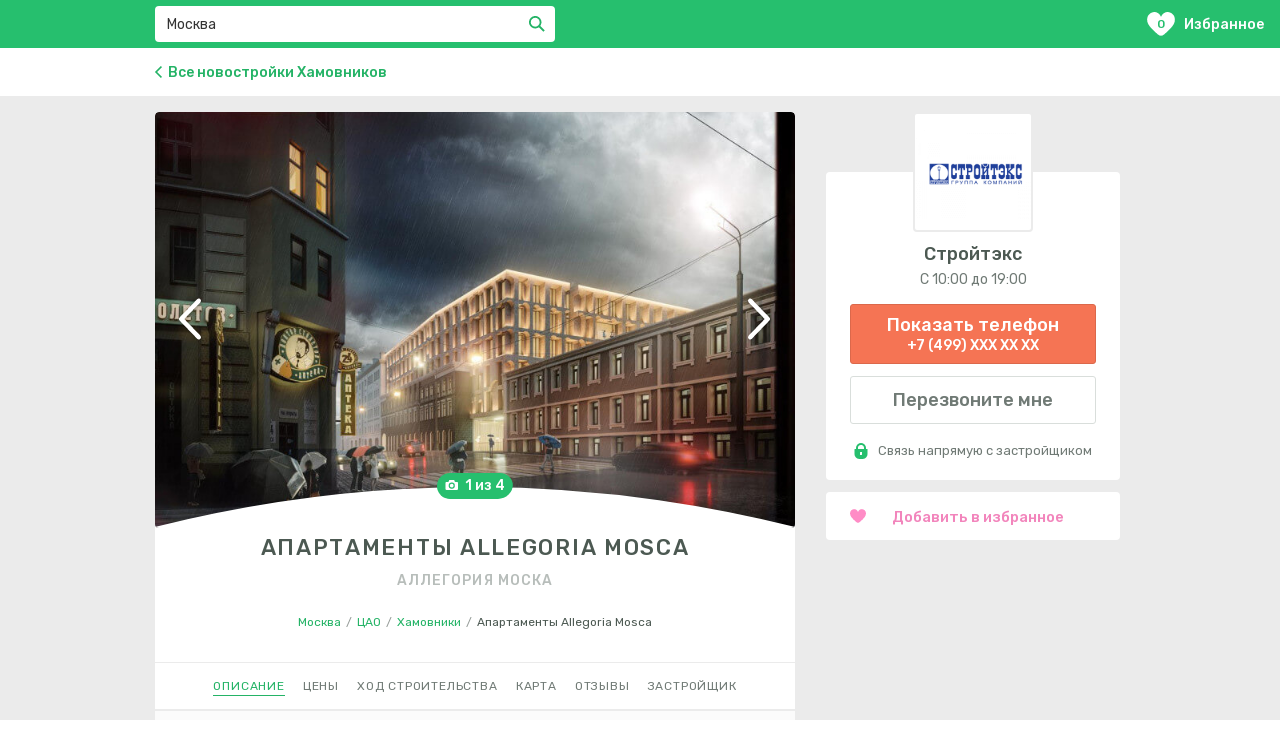

--- FILE ---
content_type: text/html; charset=utf-8
request_url: https://ama.ru/msk/moskva/tsao/khamovniki/allegoria-mosca
body_size: 26374
content:
<!DOCTYPE html><html lang="ru"><head><script src="/IntersectionObserverPolyfill.js"></script><script>
                  (function (w, d, s, l, i) { // eslint-disable-line
                    w[l] = w[l] || []
                    w[l].push({
                      'gtm.start': new Date().getTime(),
                      event: 'gtm.js',
                    })
                    var f = d.getElementsByTagName(s)[0], // eslint-disable-line
                      j = d.createElement(s),
                      dl = l !== 'dataLayer' ? '&l=' + 'l' : ''
                    j.async = true
                    j.src = 'https://www.googletagmanager.com/gtm.js?id=' + i + dl
                    f.parentNode.insertBefore(j, f)
                  })(window, document, 'script', 'dataLayer', 'GTM-WHDPPQM')
                </script><link href="https://cdn.amplitude.com" rel="preconnect"/><link href="https://www.facebook.com" rel="preconnect"/><link href="https://connect.facebook.net" rel="preconnect"/><link href="https://mc.yandex.ru" rel="preconnect"/><link href="https://www.google-analytics.com" rel="preconnect"/><link href="https://maps.gstatic.com" rel="preconnect"/><meta charSet="utf-8"/><meta content="width=device-width, initial-scale=1, maximum-scale=1" name="viewport"/><meta content="5b24857f6efefd9f" name="yandex-verification"/><meta content="DgJN6x_VisqYR9nr2I6-Tqj3SDyN-D8c0X4sayG-Erk" name="google-site-verification"/><meta content="telephone=no" name="format-detection"/><link rel="icon" href="/favicon.svg" type="image/svg+xml"/><link rel="shortcut icon" href="/favicon.svg" type="image/svg+xml"/><link rel="stylesheet" data-href="https://fonts.googleapis.com/css?family=Rubik:400,500,700&amp;subset=cyrillic&amp;display=swap" data-optimized-fonts="true"/><title>Апартаменты Allegoria Mosca от официального застройщика Стройтэкс | Цены на квартиры в жилом комплексе &quot;Апартаменты Allegoria Mosca&quot; в Москве, отзывы и ход строительства</title><meta content="Посмотреть 9 квартир🏠 в Апартаменты Allegoria Mosca в Москве напрямую от застройщика Стройтэкс. ➜Планировки от  м², ход строительства на январь 2026 года, новости и отзывы новостройки Апартаменты Allegoria Mosca." name="description"/><meta name="next-head-count" content="10"/><link rel="preload" href="/_next/static/css/d310edefbae076b5d075.css" as="style"/><link rel="stylesheet" href="/_next/static/css/d310edefbae076b5d075.css" data-n-g=""/><link rel="preload" href="/_next/static/css/f1e3b67d2004d7ae8a59.css" as="style"/><link rel="stylesheet" href="/_next/static/css/f1e3b67d2004d7ae8a59.css" data-n-g=""/><link rel="preload" href="/_next/static/css/b27e3d7241988071391b.css" as="style"/><link rel="stylesheet" href="/_next/static/css/b27e3d7241988071391b.css" data-n-p=""/><noscript data-n-css=""></noscript><link rel="preload" href="/_next/static/chunks/webpack-245f049e565ebf942e09.js" as="script"/><link rel="preload" href="/_next/static/chunks/commons.9cd3e245fc0b8c11424c.js" as="script"/><link rel="preload" href="/_next/static/chunks/main-6f556cda003fb4554a0e.js" as="script"/><link rel="preload" href="/_next/static/chunks/pages/_app-7bb15793a80b0ae67450.js" as="script"/><link rel="preload" href="/_next/static/chunks/pages/page-2f30965d192d8e0c53d4.js" as="script"/><style data-href="https://fonts.googleapis.com/css?family=Rubik:400,500,700&subset=cyrillic&display=swap">@font-face{font-family:'Rubik';font-style:normal;font-weight:400;font-display:swap;src:url(https://fonts.gstatic.com/s/rubik/v28/iJWZBXyIfDnIV5PNhY1KTN7Z-Yh-B4iFU0Uz.woff) format('woff')}@font-face{font-family:'Rubik';font-style:normal;font-weight:500;font-display:swap;src:url(https://fonts.gstatic.com/s/rubik/v28/iJWZBXyIfDnIV5PNhY1KTN7Z-Yh-NYiFU0Uz.woff) format('woff')}@font-face{font-family:'Rubik';font-style:normal;font-weight:700;font-display:swap;src:url(https://fonts.gstatic.com/s/rubik/v28/iJWZBXyIfDnIV5PNhY1KTN7Z-Yh-4I-FU0Uz.woff) format('woff')}@font-face{font-family:'Rubik';font-style:normal;font-weight:400;font-display:swap;src:url(https://fonts.gstatic.com/s/rubik/v28/iJWKBXyIfDnIV7nErXyw023e1Ik.woff2) format('woff2');unicode-range:U+0600-06FF,U+0750-077F,U+0870-088E,U+0890-0891,U+0898-08E1,U+08E3-08FF,U+200C-200E,U+2010-2011,U+204F,U+2E41,U+FB50-FDFF,U+FE70-FE74,U+FE76-FEFC,U+102E0-102FB,U+10E60-10E7E,U+10EFD-10EFF,U+1EE00-1EE03,U+1EE05-1EE1F,U+1EE21-1EE22,U+1EE24,U+1EE27,U+1EE29-1EE32,U+1EE34-1EE37,U+1EE39,U+1EE3B,U+1EE42,U+1EE47,U+1EE49,U+1EE4B,U+1EE4D-1EE4F,U+1EE51-1EE52,U+1EE54,U+1EE57,U+1EE59,U+1EE5B,U+1EE5D,U+1EE5F,U+1EE61-1EE62,U+1EE64,U+1EE67-1EE6A,U+1EE6C-1EE72,U+1EE74-1EE77,U+1EE79-1EE7C,U+1EE7E,U+1EE80-1EE89,U+1EE8B-1EE9B,U+1EEA1-1EEA3,U+1EEA5-1EEA9,U+1EEAB-1EEBB,U+1EEF0-1EEF1}@font-face{font-family:'Rubik';font-style:normal;font-weight:400;font-display:swap;src:url(https://fonts.gstatic.com/s/rubik/v28/iJWKBXyIfDnIV7nMrXyw023e1Ik.woff2) format('woff2');unicode-range:U+0460-052F,U+1C80-1C88,U+20B4,U+2DE0-2DFF,U+A640-A69F,U+FE2E-FE2F}@font-face{font-family:'Rubik';font-style:normal;font-weight:400;font-display:swap;src:url(https://fonts.gstatic.com/s/rubik/v28/iJWKBXyIfDnIV7nFrXyw023e1Ik.woff2) format('woff2');unicode-range:U+0301,U+0400-045F,U+0490-0491,U+04B0-04B1,U+2116}@font-face{font-family:'Rubik';font-style:normal;font-weight:400;font-display:swap;src:url(https://fonts.gstatic.com/s/rubik/v28/iJWKBXyIfDnIV7nDrXyw023e1Ik.woff2) format('woff2');unicode-range:U+0590-05FF,U+200C-2010,U+20AA,U+25CC,U+FB1D-FB4F}@font-face{font-family:'Rubik';font-style:normal;font-weight:400;font-display:swap;src:url(https://fonts.gstatic.com/s/rubik/v28/iJWKBXyIfDnIV7nPrXyw023e1Ik.woff2) format('woff2');unicode-range:U+0100-02AF,U+0304,U+0308,U+0329,U+1E00-1E9F,U+1EF2-1EFF,U+2020,U+20A0-20AB,U+20AD-20C0,U+2113,U+2C60-2C7F,U+A720-A7FF}@font-face{font-family:'Rubik';font-style:normal;font-weight:400;font-display:swap;src:url(https://fonts.gstatic.com/s/rubik/v28/iJWKBXyIfDnIV7nBrXyw023e.woff2) format('woff2');unicode-range:U+0000-00FF,U+0131,U+0152-0153,U+02BB-02BC,U+02C6,U+02DA,U+02DC,U+0304,U+0308,U+0329,U+2000-206F,U+2074,U+20AC,U+2122,U+2191,U+2193,U+2212,U+2215,U+FEFF,U+FFFD}@font-face{font-family:'Rubik';font-style:normal;font-weight:500;font-display:swap;src:url(https://fonts.gstatic.com/s/rubik/v28/iJWKBXyIfDnIV7nErXyw023e1Ik.woff2) format('woff2');unicode-range:U+0600-06FF,U+0750-077F,U+0870-088E,U+0890-0891,U+0898-08E1,U+08E3-08FF,U+200C-200E,U+2010-2011,U+204F,U+2E41,U+FB50-FDFF,U+FE70-FE74,U+FE76-FEFC,U+102E0-102FB,U+10E60-10E7E,U+10EFD-10EFF,U+1EE00-1EE03,U+1EE05-1EE1F,U+1EE21-1EE22,U+1EE24,U+1EE27,U+1EE29-1EE32,U+1EE34-1EE37,U+1EE39,U+1EE3B,U+1EE42,U+1EE47,U+1EE49,U+1EE4B,U+1EE4D-1EE4F,U+1EE51-1EE52,U+1EE54,U+1EE57,U+1EE59,U+1EE5B,U+1EE5D,U+1EE5F,U+1EE61-1EE62,U+1EE64,U+1EE67-1EE6A,U+1EE6C-1EE72,U+1EE74-1EE77,U+1EE79-1EE7C,U+1EE7E,U+1EE80-1EE89,U+1EE8B-1EE9B,U+1EEA1-1EEA3,U+1EEA5-1EEA9,U+1EEAB-1EEBB,U+1EEF0-1EEF1}@font-face{font-family:'Rubik';font-style:normal;font-weight:500;font-display:swap;src:url(https://fonts.gstatic.com/s/rubik/v28/iJWKBXyIfDnIV7nMrXyw023e1Ik.woff2) format('woff2');unicode-range:U+0460-052F,U+1C80-1C88,U+20B4,U+2DE0-2DFF,U+A640-A69F,U+FE2E-FE2F}@font-face{font-family:'Rubik';font-style:normal;font-weight:500;font-display:swap;src:url(https://fonts.gstatic.com/s/rubik/v28/iJWKBXyIfDnIV7nFrXyw023e1Ik.woff2) format('woff2');unicode-range:U+0301,U+0400-045F,U+0490-0491,U+04B0-04B1,U+2116}@font-face{font-family:'Rubik';font-style:normal;font-weight:500;font-display:swap;src:url(https://fonts.gstatic.com/s/rubik/v28/iJWKBXyIfDnIV7nDrXyw023e1Ik.woff2) format('woff2');unicode-range:U+0590-05FF,U+200C-2010,U+20AA,U+25CC,U+FB1D-FB4F}@font-face{font-family:'Rubik';font-style:normal;font-weight:500;font-display:swap;src:url(https://fonts.gstatic.com/s/rubik/v28/iJWKBXyIfDnIV7nPrXyw023e1Ik.woff2) format('woff2');unicode-range:U+0100-02AF,U+0304,U+0308,U+0329,U+1E00-1E9F,U+1EF2-1EFF,U+2020,U+20A0-20AB,U+20AD-20C0,U+2113,U+2C60-2C7F,U+A720-A7FF}@font-face{font-family:'Rubik';font-style:normal;font-weight:500;font-display:swap;src:url(https://fonts.gstatic.com/s/rubik/v28/iJWKBXyIfDnIV7nBrXyw023e.woff2) format('woff2');unicode-range:U+0000-00FF,U+0131,U+0152-0153,U+02BB-02BC,U+02C6,U+02DA,U+02DC,U+0304,U+0308,U+0329,U+2000-206F,U+2074,U+20AC,U+2122,U+2191,U+2193,U+2212,U+2215,U+FEFF,U+FFFD}@font-face{font-family:'Rubik';font-style:normal;font-weight:700;font-display:swap;src:url(https://fonts.gstatic.com/s/rubik/v28/iJWKBXyIfDnIV7nErXyw023e1Ik.woff2) format('woff2');unicode-range:U+0600-06FF,U+0750-077F,U+0870-088E,U+0890-0891,U+0898-08E1,U+08E3-08FF,U+200C-200E,U+2010-2011,U+204F,U+2E41,U+FB50-FDFF,U+FE70-FE74,U+FE76-FEFC,U+102E0-102FB,U+10E60-10E7E,U+10EFD-10EFF,U+1EE00-1EE03,U+1EE05-1EE1F,U+1EE21-1EE22,U+1EE24,U+1EE27,U+1EE29-1EE32,U+1EE34-1EE37,U+1EE39,U+1EE3B,U+1EE42,U+1EE47,U+1EE49,U+1EE4B,U+1EE4D-1EE4F,U+1EE51-1EE52,U+1EE54,U+1EE57,U+1EE59,U+1EE5B,U+1EE5D,U+1EE5F,U+1EE61-1EE62,U+1EE64,U+1EE67-1EE6A,U+1EE6C-1EE72,U+1EE74-1EE77,U+1EE79-1EE7C,U+1EE7E,U+1EE80-1EE89,U+1EE8B-1EE9B,U+1EEA1-1EEA3,U+1EEA5-1EEA9,U+1EEAB-1EEBB,U+1EEF0-1EEF1}@font-face{font-family:'Rubik';font-style:normal;font-weight:700;font-display:swap;src:url(https://fonts.gstatic.com/s/rubik/v28/iJWKBXyIfDnIV7nMrXyw023e1Ik.woff2) format('woff2');unicode-range:U+0460-052F,U+1C80-1C88,U+20B4,U+2DE0-2DFF,U+A640-A69F,U+FE2E-FE2F}@font-face{font-family:'Rubik';font-style:normal;font-weight:700;font-display:swap;src:url(https://fonts.gstatic.com/s/rubik/v28/iJWKBXyIfDnIV7nFrXyw023e1Ik.woff2) format('woff2');unicode-range:U+0301,U+0400-045F,U+0490-0491,U+04B0-04B1,U+2116}@font-face{font-family:'Rubik';font-style:normal;font-weight:700;font-display:swap;src:url(https://fonts.gstatic.com/s/rubik/v28/iJWKBXyIfDnIV7nDrXyw023e1Ik.woff2) format('woff2');unicode-range:U+0590-05FF,U+200C-2010,U+20AA,U+25CC,U+FB1D-FB4F}@font-face{font-family:'Rubik';font-style:normal;font-weight:700;font-display:swap;src:url(https://fonts.gstatic.com/s/rubik/v28/iJWKBXyIfDnIV7nPrXyw023e1Ik.woff2) format('woff2');unicode-range:U+0100-02AF,U+0304,U+0308,U+0329,U+1E00-1E9F,U+1EF2-1EFF,U+2020,U+20A0-20AB,U+20AD-20C0,U+2113,U+2C60-2C7F,U+A720-A7FF}@font-face{font-family:'Rubik';font-style:normal;font-weight:700;font-display:swap;src:url(https://fonts.gstatic.com/s/rubik/v28/iJWKBXyIfDnIV7nBrXyw023e.woff2) format('woff2');unicode-range:U+0000-00FF,U+0131,U+0152-0153,U+02BB-02BC,U+02C6,U+02DA,U+02DC,U+0304,U+0308,U+0329,U+2000-206F,U+2074,U+20AC,U+2122,U+2191,U+2193,U+2212,U+2215,U+FEFF,U+FFFD}</style></head><body><noscript><iframe height="0" src="https://www.googletagmanager.com/ns.html?id=GTM-WHDPPQM" style="display:none;visibility:hidden" width="0"></iframe></noscript><div id="__next"><div class="Object_object__1p6yx"><script type="application/ld+json">{"@context":"http://schema.org","@type":"Product","name":"Апартаменты Allegoria Mosca","image":["https://0llvgb6m.tinifycdn.com/uploads/msk/flats/4391/kvartry-v-zhk-allegoria-mosca-1567010973.8588.jpg","https://0llvgb6m.tinifycdn.com/uploads/msk/flats/4391/kvartry-v-zhk-allegoria-mosca-1567010973.8749.jpg","https://0llvgb6m.tinifycdn.com/uploads/msk/flats/4391/kvartry-v-zhk-allegoria-mosca-1567010973.7896.jpg","https://0llvgb6m.tinifycdn.com/uploads/msk/flats/4391/kvartry-v-zhk-allegoria-mosca-1567010973.8747.jpg"],"brand":"Стройтэкс","description":"ЖК \"Allegoria Mosca\" - квартал клубного формата от застройщика \"Стройтекс\" в Хамовниках. Новостройку выполнят в стиле итальянских палаццо. Фасады оформят арками, наслоенными на сетку окон по типу древних московских палат. Разработкой архитектурной концепции занимались сотрудники бюро Kleinewelt Architekten. На участке площадью 8 га построят 6-этажный монолитный особняк и 2 таунхауса площадью до 500 кв. м. Дополнительно будут отреставрированы памятники архитектуры 17 века – \"Красные\" и \"Белые палаты\".В комплексе бизнес-класса запроектировано 55 апартаментов с собственными патио и выходами на 2 стороны света. Окна гостиных направлены на улицу, из окон спален откроются виды на тихий атриум. На верхних этажах разместятся 3 пентхауса с панорамным остеклением. Недвижимость сдается с дизайнерской отделкой, выполненной и итальянском стиле. Жители смогут воспользоваться сервисным обслуживанием.В цокольной части оборудуют паркинг, рассчитанный на 131 машиноместо. Прилегающую территорию \"Allegoria Mosca\" <span></span>облагородят и озеленят, создадут зону для отдыха и прогулок.","aggregateRating":{"@context":"http://schema.org","@type":"AggregateRating","reviewCount":29,"ratingValue":4.2}}</script><header class="Header_header__1-VVS"><div class="Header_logoWrap__1c16P"><div class="Header_logo__3lfBX"><div class="Logo_logo__1XXpJ" query="[object Object]" asPath="/msk/moskva/tsao/khamovniki/allegoria-mosca"><div style="display:inline-block;max-width:100%;overflow:hidden;position:relative;box-sizing:border-box;margin:0"><div style="box-sizing:border-box;display:block;max-width:100%"><img style="max-width:100%;display:block;margin:0;border:none;padding:0" alt="" aria-hidden="true" role="presentation" src="[data-uri]"/></div><noscript><img srcSet="/_next/image?url=%2F_next%2Fstatic%2Fimages%2Flogo-233aed8ac7c557f19fee4cdfb3617d34.svg&amp;w=256&amp;q=75 1x, /_next/image?url=%2F_next%2Fstatic%2Fimages%2Flogo-233aed8ac7c557f19fee4cdfb3617d34.svg&amp;w=384&amp;q=75 2x" src="/_next/static/images/logo-233aed8ac7c557f19fee4cdfb3617d34.svg" decoding="async" style="position:absolute;top:0;left:0;bottom:0;right:0;box-sizing:border-box;padding:0;border:none;margin:auto;display:block;width:0;height:0;min-width:100%;max-width:100%;min-height:100%;max-height:100%"/></noscript><img src="[data-uri]" decoding="async" style="position:absolute;top:0;left:0;bottom:0;right:0;box-sizing:border-box;padding:0;border:none;margin:auto;display:block;width:0;height:0;min-width:100%;max-width:100%;min-height:100%;max-height:100%"/></div></div></div><div class="Header_suggestsWrap__29Xc0"><div class="Header_suggests__3CbVr"><div class="css-1pcexqc-container Suggests_select__YWqgG"><div class="Suggests_control__2Jr72"><div class="Suggests_valueContainer__2iRrS"><input type="text" class="Suggests_input__HDseS" autoCapitalize="none" autoComplete="off" autoCorrect="off" selectProps="[object Object]" spellcheck="false" tabindex="0" theme="[object Object]" value="Москва" aria-autocomplete="list"/><button type="button" class="Suggests_inputValueRemove__3KyLm"><span style="width:16px;height:16px" class="Icon_icon__3HJT4"><svg xmlns="http://www.w3.org/2000/svg" viewBox="0 0 16 16">
    <path fill="currentColor" fill-rule="evenodd" d="M9.414 8l5.657 5.657-1.414 1.414L8 9.414l-5.657 5.657L.93 13.657 6.586 8 .929 2.343 2.343.93 8 6.586 13.657.929l1.414 1.414z"/>
</svg>
</span></button></div><div class="css-1wy0on6 select__indicators"></div><button type="button" class="Suggests_searchButton____GxP"><span class="Icon_icon__3HJT4 Suggests_searchButtonIcon__2FV9M"><svg xmlns="http://www.w3.org/2000/svg" viewBox="0 0 18 18">
    <path fill="currentColor" fill-rule="nonzero" d="M7 12A5 5 0 1 0 7 2a5 5 0 0 0 0 10zm5.606-.808l5.101 5.1-1.414 1.415-5.1-5.1a7 7 0 1 1 1.414-1.414z"/>
</svg>
</span>Найти</button></div></div></div></div><div class="Header_favourites__2JaG_" query="[object Object]" asPath="/msk/moskva/tsao/khamovniki/allegoria-mosca"><div class="Header_favouritesIcon__KCQY0"><span class="Header_favouritesCount__2xgIE">0</span><svg viewBox="0 0 22 19" width="28" height="24"><path fill="currentColor" d="M0 6.014c0 3.887 3.302 7.122 7.965 11.268l.346.312a4 4 0 005.378 0 36.7 36.7 0 01.345-.31C18.698 13.135 22 9.9 22 6.013 22 2.642 19.347 0 15.96 0c-1.609 0-3.098 1.174-3.636 1.749-.359.383-.8 1.065-1.324 2.047-.524-.984-.965-1.666-1.323-2.047C9.139 1.177 7.649 0 6.04 0 2.653 0 0 2.642 0 6.014z"></path></svg></div>Избранное</div></div></header><div class="Object_back__2OIiY"><div class="Object_backContainer__2fOlk"><div class="Object_backLink__3mtnb" query="[object Object]" asPath="/msk/moskva/tsao/khamovniki/allegoria-mosca"><span class="Icon_icon__3HJT4 Object_backIcon__3cr4K"><svg xmlns="http://www.w3.org/2000/svg" width="7" height="12" viewBox="0 0 7 12">
    <path fill="currentColor" fill-rule="nonzero" d="M7 1.128L2.199 6 7 10.872 5.905 12 0 6l5.905-6z"/>
</svg>
</span>Все новостройки Хамовников</div></div></div><div class="Object_container__1astZ"><div class="Object_content__12Cel"><div class="Object_wrapper__1oBc9"><div class="Object_linkId__uIrCI Object_linkId_noTop__1-pvc" id="description"></div><div class="ObjectInfo_slider__1qlgo"><div class="ObjectInfo_sliderHelper__3d7w-"><div class="ObjectInfo_sliderContainer__k4Wv3"><div class="Slider_Slider__C1Sfv Slider_Slider_navOneOf__1VjJc Slider_Slider_bigArrows__LIOAN Slider_Slider_showArrows__3jYcY"><div class="slick-slider slick-initialized" dir="ltr"><button type="button" data-role="none" class="slick-arrow slick-prev" style="display:block"> <!-- -->Previous</button><div class="slick-list"><div class="slick-track" style="width:900%;left:-100%"><div data-index="-1" tabindex="-1" class="slick-slide slick-cloned" aria-hidden="true" style="width:11.11111111111111%"><div><div type="button" class="LazyImage_button__eza7j"><img class="LazyImage_image__1k5vm" sizes="(max-width: 640px) 100vw, 640px" alt="Квартиры в Апартаменты Allegoria Mosca на официальном сайте"/></div></div></div><div data-index="0" class="slick-slide slick-active slick-current" tabindex="-1" aria-hidden="false" style="outline:none;width:11.11111111111111%"><div><div type="button" class="LazyImage_button__eza7j"><img class="LazyImage_image__1k5vm" sizes="(max-width: 640px) 100vw, 640px" src="https://0llvgb6m.tinifycdn.com/uploads/msk/flats/4391/kvartry-v-zhk-allegoria-mosca-1567010973.8588.jpg" alt="Квартиры в Апартаменты Allegoria Mosca на официальном сайте"/></div></div></div><div data-index="1" class="slick-slide" tabindex="-1" aria-hidden="true" style="outline:none;width:11.11111111111111%"><div><div type="button" class="LazyImage_button__eza7j"><img class="LazyImage_image__1k5vm" sizes="(max-width: 640px) 100vw, 640px" src="https://0llvgb6m.tinifycdn.com/uploads/msk/flats/4391/kvartry-v-zhk-allegoria-mosca-1567010973.8749.jpg" alt="Квартиры в Апартаменты Allegoria Mosca на официальном сайте"/></div></div></div><div data-index="2" class="slick-slide" tabindex="-1" aria-hidden="true" style="outline:none;width:11.11111111111111%"><div><div type="button" class="LazyImage_button__eza7j"><img class="LazyImage_image__1k5vm" sizes="(max-width: 640px) 100vw, 640px" alt="Квартиры в Апартаменты Allegoria Mosca на официальном сайте"/></div></div></div><div data-index="3" class="slick-slide" tabindex="-1" aria-hidden="true" style="outline:none;width:11.11111111111111%"><div><div type="button" class="LazyImage_button__eza7j"><img class="LazyImage_image__1k5vm" sizes="(max-width: 640px) 100vw, 640px" alt="Квартиры в Апартаменты Allegoria Mosca на официальном сайте"/></div></div></div><div data-index="4" tabindex="-1" class="slick-slide slick-cloned" aria-hidden="true" style="width:11.11111111111111%"><div><div type="button" class="LazyImage_button__eza7j"><img class="LazyImage_image__1k5vm" sizes="(max-width: 640px) 100vw, 640px" src="https://0llvgb6m.tinifycdn.com/uploads/msk/flats/4391/kvartry-v-zhk-allegoria-mosca-1567010973.8588.jpg" alt="Квартиры в Апартаменты Allegoria Mosca на официальном сайте"/></div></div></div><div data-index="5" tabindex="-1" class="slick-slide slick-cloned" aria-hidden="true" style="width:11.11111111111111%"><div><div type="button" class="LazyImage_button__eza7j"><img class="LazyImage_image__1k5vm" sizes="(max-width: 640px) 100vw, 640px" src="https://0llvgb6m.tinifycdn.com/uploads/msk/flats/4391/kvartry-v-zhk-allegoria-mosca-1567010973.8749.jpg" alt="Квартиры в Апартаменты Allegoria Mosca на официальном сайте"/></div></div></div><div data-index="6" tabindex="-1" class="slick-slide slick-cloned" aria-hidden="true" style="width:11.11111111111111%"><div><div type="button" class="LazyImage_button__eza7j"><img class="LazyImage_image__1k5vm" sizes="(max-width: 640px) 100vw, 640px" alt="Квартиры в Апартаменты Allegoria Mosca на официальном сайте"/></div></div></div><div data-index="7" tabindex="-1" class="slick-slide slick-cloned" aria-hidden="true" style="width:11.11111111111111%"><div><div type="button" class="LazyImage_button__eza7j"><img class="LazyImage_image__1k5vm" sizes="(max-width: 640px) 100vw, 640px" alt="Квартиры в Апартаменты Allegoria Mosca на официальном сайте"/></div></div></div></div></div><button type="button" data-role="none" class="slick-arrow slick-next" style="display:block"> <!-- -->Next</button></div><div class="Slider_listWrap__trenY Slider_listWrap_center__dC5Jz Slider_listWrap_oneOf__29HcU"><div class="Slider_navOneOf__2NXYl"><span style="width:15px;height:12px" class="Icon_icon__3HJT4 Icon_color_white__sL5M4"><svg xmlns="http://www.w3.org/2000/svg" width="13" height="10" viewBox="0 0 13 10">
    <path fill="currentColor" fill-rule="nonzero" d="M6.75 3.75a1.875 1.875 0 1 0 0 3.75 1.875 1.875 0 0 0 0-3.75zm5-1.875h-1.5a.555.555 0 0 1-.493-.356L9.369.356A.557.557 0 0 0 8.875 0h-4.25a.556.556 0 0 0-.493.355l-.389 1.164a.556.556 0 0 1-.493.356h-1.5c-.688 0-1.25.563-1.25 1.25V8.75c0 .688.563 1.25 1.25 1.25h10c.688 0 1.25-.563 1.25-1.25V3.125c0-.688-.563-1.25-1.25-1.25zm-5 6.875a3.125 3.125 0 1 1 0-6.25 3.125 3.125 0 0 1 0 6.25z"/>
</svg>
</span><span class="Slider_navOneOf_content__4X1Zn">1 из 4</span></div></div><svg class="Slider_image-overlay-curve__2Bcwo Slider_image-overlay-path__3qIJf Slider_image-overlay-bottom-line__2gwBT" preserveAspectRatio="xMaxYMax meet" viewBox="0 0 320 40" xmlns="http://www.w3.org/2000/svg"><path class="image-overlay-path" d="M 0 40 Q 160 0 320 40 Z"></path><path class="image-overlay-bottom-line" d="M 0 40 L 320 40"></path></svg></div></div></div></div><h1 class="ObjectInfo_title__1CHw_" title="Апартаменты Allegoria Mosca">Апартаменты Allegoria Mosca</h1><h2 class="ObjectInfo_altName__1w4oD">Аллегория Моска</h2><div class="ObjectInfo_breadcrumbs__1mRcA"><ul class="Breadcrumbs_breadcrumbs__1d3KJ"><script type="application/ld+json">{"@context":"http://schema.org","@type":"BreadcrumbList","itemListElement":[{"@type":"ListItem","position":1,"item":{"@id":"/msk/moskva","name":"Москва"}},{"@type":"ListItem","position":2,"item":{"@id":"/msk/moskva/tsao","name":"ЦАО"}},{"@type":"ListItem","position":3,"item":{"@id":"/msk/moskva/tsao/khamovniki","name":"Хамовники"}},{"@type":"ListItem","position":4,"item":{"@id":"/msk/moskva/tsao/khamovniki/allegoria-mosca","name":"Апартаменты Allegoria Mosca"}}]}</script><li class="Breadcrumbs_item__17kej"><div class="Breadcrumbs_link__30YlK" query="[object Object]" asPath="/msk/moskva/tsao/khamovniki/allegoria-mosca"><span class="Breadcrumbs_text__2r-F6">Москва</span></div><span class="Breadcrumbs_slash__3oOxq">/</span></li><li class="Breadcrumbs_item__17kej"><div class="Breadcrumbs_link__30YlK" query="[object Object]" asPath="/msk/moskva/tsao/khamovniki/allegoria-mosca"><span class="Breadcrumbs_text__2r-F6">ЦАО</span></div><span class="Breadcrumbs_slash__3oOxq">/</span></li><li class="Breadcrumbs_item__17kej"><div class="Breadcrumbs_link__30YlK" query="[object Object]" asPath="/msk/moskva/tsao/khamovniki/allegoria-mosca"><span class="Breadcrumbs_text__2r-F6">Хамовники</span></div><span class="Breadcrumbs_slash__3oOxq">/</span></li><li class="Breadcrumbs_item__17kej"><div class="Breadcrumbs_link__30YlK Breadcrumbs_link_active__Mdq0_" query="[object Object]" asPath="/msk/moskva/tsao/khamovniki/allegoria-mosca"><span class="Breadcrumbs_text__2r-F6">Апартаменты Allegoria Mosca</span></div></li></ul></div><div class="AnchorLinks_container__1VYNU AnchorLinks_container_static__10Peq"><a class="AnchorLinks_link__3CgBS" href="/msk/moskva/tsao/khamovniki/allegoria-mosca#description"><span class="AnchorLinks_linkText__81c23">описание</span></a><a class="AnchorLinks_link__3CgBS" href="/msk/moskva/tsao/khamovniki/allegoria-mosca#price"><span class="AnchorLinks_linkText__81c23">цены</span></a><a class="AnchorLinks_link__3CgBS" href="/msk/moskva/tsao/khamovniki/allegoria-mosca#queue"><span class="AnchorLinks_linkText__81c23">ход строительства</span></a><a class="AnchorLinks_link__3CgBS" href="/msk/moskva/tsao/khamovniki/allegoria-mosca#map"><span class="AnchorLinks_linkText__81c23">карта</span></a><a class="AnchorLinks_link__3CgBS" href="/msk/moskva/tsao/khamovniki/allegoria-mosca#review"><span class="AnchorLinks_linkText__81c23">отзывы</span></a><a class="AnchorLinks_link__3CgBS" href="/msk/moskva/tsao/khamovniki/allegoria-mosca#developer"><span class="AnchorLinks_linkText__81c23">застройщик</span></a></div><div class="ObjectDescription_container__-3o1v"><div class="ObjectDescription_featureContainerHelper__10zMA"><div class="ObjectDescription_featureContainer__3m6tT"><div class="ObjectDescription_feature__NzRpU"><div class="ObjectDescription_iconContainer__39nKG"><span style="width:12px;height:12px" class="Icon_icon__3HJT4"><svg xmlns="http://www.w3.org/2000/svg" viewBox="0 0 12 12">
    <path fill="currentColor" fill-rule="evenodd" d="M6 12A6 6 0 1 1 6 0a6 6 0 0 1 0 12zm0-5.931L4.444 4.513a.6.6 0 0 0-.848.849l1.98 1.98a.6.6 0 0 0 .848 0l2.829-2.829a.6.6 0 1 0-.849-.849L6 6.07z"/>
</svg>
</span></div><div class="ObjectDescription_name__2vOZJ">Срок сдачи</div><span class="ObjectDescription_text__ZRNJt">Готовые</span></div><div class="ObjectDescription_feature__NzRpU"><div class="ObjectDescription_iconContainer__39nKG"><span style="width:10px;height:11px" class="Icon_icon__3HJT4"><svg xmlns="http://www.w3.org/2000/svg" viewBox="0 0 12 12">
    <path fill="currentColor" fill-rule="evenodd" d="M10.272 6.135v4.951a.5.5 0 0 1-.5.5H2.48a.5.5 0 0 1-.5-.5V6.135H.746a.5.5 0 0 1-.344-.863L5.782.17a.5.5 0 0 1 .688 0l5.38 5.1a.5.5 0 0 1-.344.864h-1.234z"/>
</svg>
</span></div><div class="ObjectDescription_name__2vOZJ">Застройщик</div><div class="ObjectDescription_link__32VNT" query="[object Object]" asPath="/msk/moskva/tsao/khamovniki/allegoria-mosca"><span>Стройтэкс</span></div></div><div class="ObjectDescription_feature__NzRpU"><div class="ObjectDescription_iconContainer__39nKG"><span style="width:14px;height:12px" class="Icon_icon__3HJT4"><svg xmlns="http://www.w3.org/2000/svg" viewBox="0 0 14 12">
    <path fill="currentColor" fill-rule="evenodd" d="M7 10.35l-3.329 1.467a.5.5 0 0 1-.699-.508l.366-3.62L.915 4.978a.5.5 0 0 1 .267-.822l3.555-.77L6.567.242a.5.5 0 0 1 .865 0l1.831 3.143 3.555.77a.5.5 0 0 1 .267.822L10.662 7.69l.366 3.619a.5.5 0 0 1-.7.508L7 10.35z"/>
</svg>
</span></div><div class="ObjectDescription_name__2vOZJ">Класс жилья</div><span class="ObjectDescription_text__ZRNJt">Бизнес</span></div><div class="ObjectDescription_feature__NzRpU"><div class="ObjectDescription_iconContainer__39nKG"><span style="width:12px;height:12px" class="Icon_icon__3HJT4"><svg xmlns="http://www.w3.org/2000/svg" viewBox="0 0 12 12">
    <path fill="currentColor" fill-rule="evenodd" d="M10.839 5.032V2.871a1 1 0 0 1-1 1H1a1 1 0 0 1-1-1V1a1 1 0 0 1 1-1h8.839a1 1 0 0 1 1 1v.548c.641 0 1.161.52 1.161 1.162v2.903c0 .32-.26.58-.58.58H6.386v4.84a.968.968 0 0 1-1.935 0V5.967a.968.968 0 0 1 1.216-.936h5.17z"/>
</svg>
</span></div><div class="ObjectDescription_name__2vOZJ">Отделка</div><div class="ObjectDescription_text__ZRNJt"><div>чистовая</div></div></div><div class="ObjectDescription_feature__NzRpU"><div class="ObjectDescription_iconContainer__39nKG"><span style="width:10px;height:12px" class="Icon_icon__3HJT4"><svg xmlns="http://www.w3.org/2000/svg" xmlns:xlink="http://www.w3.org/1999/xlink" viewBox="0 0 10 12">
    <defs>
        <path id="a" d="M0 0h12v12H0z"/>
    </defs>
    <g fill="none" fill-rule="evenodd" transform="translate(-1)">
        <mask id="b" fill="#fff">
            <use xlink:href="#a"/>
        </mask>
        <path fill="currentColor" d="M1.5 0h9a.5.5 0 0 1 .5.5v11a.5.5 0 0 1-.5.5h-9a.5.5 0 0 1-.5-.5V.5a.5.5 0 0 1 .5-.5zM2 1h8v1H2V1zm0 2h8v1H2V3zm0 2h8v1H2V5zm0 2h8v1H2V7zm0 2h4v1H2V9z" mask="url(#b)"/>
    </g>
</svg>
</span></div><div class="ObjectDescription_name__2vOZJ">Тип жилья<div class="ObjectDescription_tooltipQuestion__niTZ8">?</div><div class="ObjectDescription_tooltipContent__InhRr">Юридически апартаменты не относятся к жилому фонду. В них нельзя прописаться, но это не мешает использовать помещения для проживания, приписываться к местным социальным структурам и медицинским учреждениям.</div></div><span class="ObjectDescription_text__ZRNJt">Апартаменты</span></div><div class="ObjectDescription_feature__NzRpU"><div class="ObjectDescription_iconContainer__39nKG"><span style="width:10px;height:12px" class="Icon_icon__3HJT4"><svg xmlns="http://www.w3.org/2000/svg" viewBox="0 0 10 12">
    <path fill="currentColor" fill-rule="evenodd" d="M1 0h8a.5.5 0 0 1 .5.5v11a.5.5 0 0 1-.5.5H1a.5.5 0 0 1-.5-.5V.5A.5.5 0 0 1 1 0zm.5 1h1v1h-1V1zm2 0h1v1h-1V1zm2 0h1v1h-1V1zm2 0h1v1h-1V1zm-6 2h1v1h-1V3zm2 0h1v1h-1V3zm2 0h1v1h-1V3zm2 0h1v1h-1V3zm-6 2h1v1h-1V5zm2 0h1v1h-1V5zm2 0h1v1h-1V5zm2 0h1v1h-1V5zm-6 2h1v1h-1V7zm2 0h1v1h-1V7zm2 0h1v1h-1V7zm2 0h1v1h-1V7zm-6 2h1v1h-1V9zm2 0h1v1h-1V9zm2 0h1v1h-1V9zm2 .5h1V12h-1V9.5z"/>
</svg>
</span></div><div class="ObjectDescription_name__2vOZJ">Этажность</div><span class="ObjectDescription_text__ZRNJt"> 6 этажей</span></div><div class="ObjectDescription_feature__NzRpU"><div class="ObjectDescription_iconContainer__39nKG"><span style="width:12px;height:12px" class="Icon_icon__3HJT4"><svg xmlns="http://www.w3.org/2000/svg" xmlns:xlink="http://www.w3.org/1999/xlink" viewBox="0 0 12 12">
    <defs>
        <path id="a" d="M0 0h12v12H0z"/>
    </defs>
    <g fill="none" fill-rule="evenodd">
        <mask id="b" fill="#fff">
            <use xlink:href="#a"/>
        </mask>
        <path fill="currentColor" d="M0 3.5h4v2H0v-2zm0 6h4v2H0v-2zm5-6h4v2H5v-2zm0 6h4v2H5v-2zm-2-3h4v2H3v-2zm0-6h4v2H3v-2zm5 6h4v2H8v-2zm0-6h4v2H8v-2z" mask="url(#b)"/>
    </g>
</svg>
</span></div><div class="ObjectDescription_name__2vOZJ">Материал</div><span class="ObjectDescription_text__ZRNJt">Кирпич-монолит</span></div><div class="ObjectDescription_feature__NzRpU"><div class="ObjectDescription_iconContainer__39nKG"><span style="width:8px;height:12px" class="Icon_icon__3HJT4"><svg xmlns="http://www.w3.org/2000/svg" xmlns:xlink="http://www.w3.org/1999/xlink" viewBox="0 0 8 12">
    <defs>
        <path id="a" d="M0 0h12v12H0z"/>
    </defs>
    <g fill="none" fill-rule="evenodd" transform="translate(-2)">
        <mask id="b" fill="#fff">
            <use xlink:href="#a"/>
        </mask>
        <path fill="currentColor" d="M2.5 0h7a.5.5 0 0 1 .5.5V12H2V.5a.5.5 0 0 1 .5-.5zm6 5a.5.5 0 0 0-.5.5v2a.5.5 0 0 0 1 0v-2a.5.5 0 0 0-.5-.5z" mask="url(#b)"/>
    </g>
</svg>
</span></div><div class="ObjectDescription_name__2vOZJ">Апартаментов</div><span class="ObjectDescription_text__ZRNJt">57</span></div><div class="ObjectDescription_feature__NzRpU"><div class="ObjectDescription_iconContainer__39nKG"><span style="width:12px;height:12px" class="Icon_icon__3HJT4"><svg xmlns="http://www.w3.org/2000/svg" xmlns:xlink="http://www.w3.org/1999/xlink" viewBox="0 0 12 12">
    <defs>
        <rect id="a" width="12" height="12" rx=".5"/>
    </defs>
    <g fill="none" fill-rule="evenodd">
        <mask id="b" fill="#fff">
            <use xlink:href="#a"/>
        </mask>
        <use fill="#FFF" xlink:href="#a"/>
        <path fill="currentColor" d="M2.808 0l4.106-4.107.707.708L4.221 0h1.415l2.692-2.692.708.707L7.05 0h1.414l1.279-1.278.707.707L9.879 0H11.5a.5.5 0 0 1 .5.5v1.621l.571-.57.707.706L12 3.536V4.95l1.985-1.986.707.708L12 6.364v1.414l3.4-3.4.707.708L12 9.192V11.5a.5.5 0 0 1-.5.5H9.192l-4.4 4.4-.706-.708L7.778 12H6.364l-2.985 2.985-.707-.707L4.95 12H3.536l-1.572 1.571-.707-.707.864-.864H.707l-.157.157-.171-.172a.5.5 0 0 1-.364-.364l-.172-.171.157-.157V9.879l-.864.864-.707-.707L0 8.464V7.05l-2.278 2.278-.707-.707L0 5.636V4.222l-3.692 3.692-.707-.707L0 2.807V.5A.5.5 0 0 1 .5 0h2.308zm-1 1H1v.808L1.808 1zm1.414 0L1 3.222v1.414L4.636 1H3.222zM6.05 1L1 6.05v1.414L7.464 1H6.05zM8.88 1L1 8.879v1.414L10.293 1H8.879zM11 1.707L1.707 11h1.414L11 3.121V1.707zm0 2.829L4.536 11H5.95L11 5.95V4.536zm0 2.828L7.364 11h1.414L11 8.778V7.364zm0 2.828l-.808.808H11v-.808z" mask="url(#b)"/>
    </g>
</svg>
</span></div><div class="ObjectDescription_name__2vOZJ">Площадь</div><span class="ObjectDescription_text__ZRNJt">от 69 до 235 м²</span></div><div class="ObjectDescription_feature__NzRpU"><div class="ObjectDescription_iconContainer__39nKG"><span style="width:10px;height:12px" class="Icon_icon__3HJT4"><svg xmlns="http://www.w3.org/2000/svg" xmlns:xlink="http://www.w3.org/1999/xlink" viewBox="0 0 10 12">
    <defs>
        <path id="a" d="M0 0h12v12H0z"/>
    </defs>
    <g fill="none" fill-rule="evenodd" transform="translate(-1)">
        <mask id="b" fill="#fff">
            <use xlink:href="#a"/>
        </mask>
        <path fill="currentColor" d="M4.071 8.571V11a1 1 0 0 1-1 1H2.5a1 1 0 0 1-1-1V1a1 1 0 0 1 1-1h4.143a4.286 4.286 0 0 1 0 8.571H4.07zm0-2.571h2.572a1.714 1.714 0 1 0 0-3.429H4.07V6z" mask="url(#b)"/>
    </g>
</svg>
</span></div><div class="ObjectDescription_name__2vOZJ">Паркинг</div><span class="ObjectDescription_text__ZRNJt">подземный на 61 место и придомовой на 19 мест</span></div><div class="ObjectDescription_feature__NzRpU"><div class="ObjectDescription_iconContainer__39nKG"><span style="width:12px;height:12px" class="Icon_icon__3HJT4"><svg xmlns="http://www.w3.org/2000/svg" xmlns:xlink="http://www.w3.org/1999/xlink" width="10" height="12" viewBox="0 0 10 12">
    <defs>
        <path id="a" d="M0 0h12v12H0z"/>
    </defs>
    <g fill="none" fill-rule="evenodd" transform="translate(-1)">
        <mask id="b" fill="#fff">
            <use xlink:href="#a"/>
        </mask>
        <path fill="currentColor" d="M2 0h8a.5.5 0 0 1 .5.5v11a.5.5 0 0 1-.5.5H2a.5.5 0 0 1-.5-.5V.5A.5.5 0 0 1 2 0zm4 0h4a.5.5 0 0 1 .5.5v4h-4A.5.5 0 0 1 6 4V0zm1 0l3.5 3.5H7V0z" mask="url(#b)"/>
    </g>
</svg>
</span></div><span class="ObjectDescription_name__2vOZJ">Документация</span><button type="button" class="ObjectDescription_link__32VNT">2<!-- --> <!-- -->документа</button></div></div></div><div class="ObjectDescription_description__23iQK"><div class="Description_description__hQboX Description_description_shown__1VhUj"><p>ЖК "Allegoria Mosca" - квартал клубного формата от застройщика "Стройтекс" в Хамовниках. Новостройку выполнят в стиле итальянских палаццо. Фасады оформят арками, наслоенными на сетку окон по типу древних московских палат. Разработкой архитектурной концепции занимались сотрудники бюро Kleinewelt Architekten. На участке площадью 8 га построят 6-этажный монолитный особняк и 2 таунхауса площадью до 500 кв. м. Дополнительно будут отреставрированы памятники архитектуры 17 века – "Красные" и "Белые палаты".</p><p>В комплексе бизнес-класса запроектировано 55 апартаментов с собственными патио и выходами на 2 стороны света. Окна гостиных направлены на улицу, из окон спален откроются виды на тихий атриум. На верхних этажах разместятся 3 пентхауса с панорамным остеклением. Недвижимость сдается с дизайнерской отделкой, выполненной и итальянском стиле. Жители смогут воспользоваться сервисным обслуживанием.</p><p>В цокольной части оборудуют паркинг, рассчитанный на 131 машиноместо. Прилегающую территорию "Allegoria Mosca" <span></span>облагородят и озеленят, создадут зону для отдыха и прогулок.</p></div></div></div></div><div class="Object_wrapper__1oBc9"><div class="Object_linkId__uIrCI" id="price"></div><div class="ObjectLayouts_subtitle__2yeRY"><div class="SectionTitle_container__3zuu9 SectionTitle_container_bigHeight__1ObEQ"><div class="SectionTitle_innerContainer__2MhYX"><h2 class="SectionTitle_title__CA5J5">цены и планировки</h2></div><div class="SectionTitle_imageContainer__1TFeU"><div style="width:90px;height:90px" class="LogoSection_imageContainer__VPJJb imageContainer_round"><img src="https://0llvgb6m.tinifycdn.com/uploads/msk/flats/4391/kvartry-v-zhk-allegoria-mosca-1567010973.7896.jpg?resize.width=180&amp;resize.height=180" srcSet="https://0llvgb6m.tinifycdn.com/uploads/msk/flats/4391/kvartry-v-zhk-allegoria-mosca-1567010973.7896.jpg?resize.width=180&amp;resize.height=180, https://0llvgb6m.tinifycdn.com/uploads/msk/flats/4391/kvartry-v-zhk-allegoria-mosca-1567010973.7896.jpg?resize.width=360&amp;resize.height=360" sizes="90px" class="LogoSection_image__3ReNh LogoSection_image_round__2vDG2" alt=""/></div></div><span class="SectionTitle_label__3gUc7">Информация проверена 164 дня назад</span></div></div><div class="ApartmentList_apartmentList__37Ns_"><div class="ApartmentList_delimiter__2uI0f"></div><button type="button" class="ApartmentList_header__1NhVP"><div class="ApartmentList_type__jF0nR">1K</div><div class="ApartmentList_titleWrapper__1xceb"><h3 class="ApartmentList_title__2jaIA">Все однокомнатные квартиры</h3></div></button><div class="ApartmentList_content__iGCsX"><button type="button" class="Apartment_apartment__nVVSU"><div class="Apartment_iconContainer__NR_n4"><span style="height:18px" class="Icon_icon__3HJT4 Apartment_image__24UQ1"><svg xmlns="http://www.w3.org/2000/svg" viewBox="0 0 17 16">
    <path fill="currentColor" fill-rule="nonzero" d="M10 1v9h6V1h-6zm1.5 10H10v5H0v-4h1V9H0V0h17v11h-2.5v-1h-3v1zM9 11V1H1v14h8v-4zm0-7v3h1V4H9z"/>
</svg>
</span></div><div class="Apartment_innerWrapper__2lUpY"><span class="Apartment_square__-Xdcw">76.4<!-- --> м²</span><span class="Apartment_datePhone__37R0X">Готовая квартира</span></div><div class="Apartment_dateDesktop__3ghT7">Готовая квартира</div><div class="Apartment_priceWrapper__-affn"><span class="Apartment_price__2sKWw">Цена по запросу</span></div><div class="Apartment_arrow__1oWxc"><span style="width:8px;height:18px" class="Icon_icon__3HJT4"><svg xmlns="http://www.w3.org/2000/svg" width="8" height="15" viewBox="0 0 8 15">
    <path fill="currentColor" fill-rule="nonzero" d="M0 1.41L5.487 7.5 0 13.59 1.252 15 8 7.5 1.252 0z"/>
</svg>
</span></div></button></div></div><div class="ApartmentList_apartmentList__37Ns_"><div class="ApartmentList_delimiter__2uI0f"></div><button type="button" class="ApartmentList_header__1NhVP"><div class="ApartmentList_type__jF0nR">2K</div><div class="ApartmentList_titleWrapper__1xceb"><h3 class="ApartmentList_title__2jaIA">Все двухкомнатные квартиры</h3></div></button><div class="ApartmentList_content__iGCsX"><button type="button" class="Apartment_apartment__nVVSU"><div class="Apartment_iconContainer__NR_n4"><span style="height:18px" class="Icon_icon__3HJT4 Apartment_image__24UQ1"><svg xmlns="http://www.w3.org/2000/svg" viewBox="0 0 17 16">
    <path fill="currentColor" fill-rule="nonzero" d="M17 14v2H0v-3h1v-3H0V6h1V3H0V0h17v3h-1v3h1v5h-1v3h1zM1 1v14h8V1H1zm9 9v5h6v-5h-6zm0-9v8h6V1h-6zM9 3v3h1V3H9zm5.5 6h-3v1h3V9z"/>
</svg>
</span></div><div class="Apartment_innerWrapper__2lUpY"><span class="Apartment_square__-Xdcw">170.6<!-- --> м²</span><span class="Apartment_datePhone__37R0X">Готовая квартира</span></div><div class="Apartment_dateDesktop__3ghT7">Готовая квартира</div><div class="Apartment_priceWrapper__-affn"><span class="Apartment_price__2sKWw">Цена по запросу</span></div><div class="Apartment_arrow__1oWxc"><span style="width:8px;height:18px" class="Icon_icon__3HJT4"><svg xmlns="http://www.w3.org/2000/svg" width="8" height="15" viewBox="0 0 8 15">
    <path fill="currentColor" fill-rule="nonzero" d="M0 1.41L5.487 7.5 0 13.59 1.252 15 8 7.5 1.252 0z"/>
</svg>
</span></div></button><button type="button" class="Apartment_apartment__nVVSU"><div class="Apartment_iconContainer__NR_n4"><span style="height:18px" class="Icon_icon__3HJT4 Apartment_image__24UQ1"><svg xmlns="http://www.w3.org/2000/svg" viewBox="0 0 17 16">
    <path fill="currentColor" fill-rule="nonzero" d="M17 14v2H0v-3h1v-3H0V6h1V3H0V0h17v3h-1v3h1v5h-1v3h1zM1 1v14h8V1H1zm9 9v5h6v-5h-6zm0-9v8h6V1h-6zM9 3v3h1V3H9zm5.5 6h-3v1h3V9z"/>
</svg>
</span></div><div class="Apartment_innerWrapper__2lUpY"><span class="Apartment_square__-Xdcw">89.3<!-- --> м²</span><span class="Apartment_datePhone__37R0X">Готовая квартира</span></div><div class="Apartment_dateDesktop__3ghT7">Готовая квартира</div><div class="Apartment_priceWrapper__-affn"><span class="Apartment_price__2sKWw">Цена по запросу</span></div><div class="Apartment_arrow__1oWxc"><span style="width:8px;height:18px" class="Icon_icon__3HJT4"><svg xmlns="http://www.w3.org/2000/svg" width="8" height="15" viewBox="0 0 8 15">
    <path fill="currentColor" fill-rule="nonzero" d="M0 1.41L5.487 7.5 0 13.59 1.252 15 8 7.5 1.252 0z"/>
</svg>
</span></div></button><button type="button" class="Apartment_apartment__nVVSU"><div class="Apartment_iconContainer__NR_n4"><span style="height:18px" class="Icon_icon__3HJT4 Apartment_image__24UQ1"><svg xmlns="http://www.w3.org/2000/svg" viewBox="0 0 17 16">
    <path fill="currentColor" fill-rule="nonzero" d="M17 14v2H0v-3h1v-3H0V6h1V3H0V0h17v3h-1v3h1v5h-1v3h1zM1 1v14h8V1H1zm9 9v5h6v-5h-6zm0-9v8h6V1h-6zM9 3v3h1V3H9zm5.5 6h-3v1h3V9z"/>
</svg>
</span></div><div class="Apartment_innerWrapper__2lUpY"><span class="Apartment_square__-Xdcw">146.5<!-- --> м²</span><span class="Apartment_datePhone__37R0X">Готовая квартира</span></div><div class="Apartment_dateDesktop__3ghT7">Готовая квартира</div><div class="Apartment_priceWrapper__-affn"><span class="Apartment_price__2sKWw">Цена по запросу</span></div><div class="Apartment_arrow__1oWxc"><span style="width:8px;height:18px" class="Icon_icon__3HJT4"><svg xmlns="http://www.w3.org/2000/svg" width="8" height="15" viewBox="0 0 8 15">
    <path fill="currentColor" fill-rule="nonzero" d="M0 1.41L5.487 7.5 0 13.59 1.252 15 8 7.5 1.252 0z"/>
</svg>
</span></div></button></div><button type="button" class="ApartmentList_footer__j1aAf">Показать ещё<!-- --> <!-- -->2</button></div><div class="ApartmentList_apartmentList__37Ns_"><div class="ApartmentList_delimiter__2uI0f"></div><button type="button" class="ApartmentList_header__1NhVP"><div class="ApartmentList_type__jF0nR">3K</div><div class="ApartmentList_titleWrapper__1xceb"><h3 class="ApartmentList_title__2jaIA">Все трехкомнатные квартиры</h3></div></button><div class="ApartmentList_content__iGCsX"><button type="button" class="Apartment_apartment__nVVSU"><div class="Apartment_iconContainer__NR_n4"><span style="height:18px" class="Icon_icon__3HJT4 Apartment_image__24UQ1"><svg xmlns="http://www.w3.org/2000/svg" viewBox="0 0 19 18">
    <path fill="currentColor" fill-rule="evenodd" d="M1 17h9v-5h3v1h-2v2h2v1h-2v2H0v-4h1v3zm17-2v-2h-2v-1h2V6h1v10h-3v-1h2zM1 7h9V6h1v3h-1V8H1v3H0V6h1v1zm18-6v2h-1V1h-7v2h-1V1H1v2H0V0h19v1z"/>
</svg>
</span></div><div class="Apartment_innerWrapper__2lUpY"><span class="Apartment_square__-Xdcw">69.3<!-- --> м²</span><span class="Apartment_datePhone__37R0X">Готовая квартира</span></div><div class="Apartment_dateDesktop__3ghT7">Готовая квартира</div><div class="Apartment_priceWrapper__-affn"><span class="Apartment_price__2sKWw">Цена по запросу</span></div><div class="Apartment_arrow__1oWxc"><span style="width:8px;height:18px" class="Icon_icon__3HJT4"><svg xmlns="http://www.w3.org/2000/svg" width="8" height="15" viewBox="0 0 8 15">
    <path fill="currentColor" fill-rule="nonzero" d="M0 1.41L5.487 7.5 0 13.59 1.252 15 8 7.5 1.252 0z"/>
</svg>
</span></div></button><button type="button" class="Apartment_apartment__nVVSU"><div class="Apartment_iconContainer__NR_n4"><span style="height:18px" class="Icon_icon__3HJT4 Apartment_image__24UQ1"><svg xmlns="http://www.w3.org/2000/svg" viewBox="0 0 19 18">
    <path fill="currentColor" fill-rule="evenodd" d="M1 17h9v-5h3v1h-2v2h2v1h-2v2H0v-4h1v3zm17-2v-2h-2v-1h2V6h1v10h-3v-1h2zM1 7h9V6h1v3h-1V8H1v3H0V6h1v1zm18-6v2h-1V1h-7v2h-1V1H1v2H0V0h19v1z"/>
</svg>
</span></div><div class="Apartment_innerWrapper__2lUpY"><span class="Apartment_square__-Xdcw">226<!-- --> м²</span><span class="Apartment_datePhone__37R0X">Готовая квартира</span></div><div class="Apartment_dateDesktop__3ghT7">Готовая квартира</div><div class="Apartment_priceWrapper__-affn"><span class="Apartment_price__2sKWw">Цена по запросу</span></div><div class="Apartment_arrow__1oWxc"><span style="width:8px;height:18px" class="Icon_icon__3HJT4"><svg xmlns="http://www.w3.org/2000/svg" width="8" height="15" viewBox="0 0 8 15">
    <path fill="currentColor" fill-rule="nonzero" d="M0 1.41L5.487 7.5 0 13.59 1.252 15 8 7.5 1.252 0z"/>
</svg>
</span></div></button><button type="button" class="Apartment_apartment__nVVSU"><div class="Apartment_iconContainer__NR_n4"><span style="height:18px" class="Icon_icon__3HJT4 Apartment_image__24UQ1"><svg xmlns="http://www.w3.org/2000/svg" viewBox="0 0 19 18">
    <path fill="currentColor" fill-rule="evenodd" d="M1 17h9v-5h3v1h-2v2h2v1h-2v2H0v-4h1v3zm17-2v-2h-2v-1h2V6h1v10h-3v-1h2zM1 7h9V6h1v3h-1V8H1v3H0V6h1v1zm18-6v2h-1V1h-7v2h-1V1H1v2H0V0h19v1z"/>
</svg>
</span></div><div class="Apartment_innerWrapper__2lUpY"><span class="Apartment_square__-Xdcw">235.3<!-- --> м²</span><span class="Apartment_datePhone__37R0X">Готовая квартира</span></div><div class="Apartment_dateDesktop__3ghT7">Готовая квартира</div><div class="Apartment_priceWrapper__-affn"><span class="Apartment_price__2sKWw">Цена по запросу</span></div><div class="Apartment_arrow__1oWxc"><span style="width:8px;height:18px" class="Icon_icon__3HJT4"><svg xmlns="http://www.w3.org/2000/svg" width="8" height="15" viewBox="0 0 8 15">
    <path fill="currentColor" fill-rule="nonzero" d="M0 1.41L5.487 7.5 0 13.59 1.252 15 8 7.5 1.252 0z"/>
</svg>
</span></div></button></div><div class="ApartmentList_delimiter__2uI0f ApartmentList_delimiter_last__13Ji2"></div></div><div class="ObjectLayouts_allApartments__1FCM-"><button class="ButtonOpenPopup_button__3EbOc">Показать все планировки</button></div></div><div class="Object_wrapper__1oBc9"><div class="Object_linkId__uIrCI" id="pay"></div></div><div class="Object_wrapper__1oBc9"><div class="Object_linkId__uIrCI" id="queue"></div><div class="SectionTitle_container__3zuu9"><div class="SectionTitle_innerContainer__2MhYX"><h2 class="SectionTitle_title__CA5J5">ход строительства</h2></div></div><div class="ObjectQueue_content__1hp7P"><div class="ObjectQueue_block__1jx3X"><div class="ObjectQueue_title__21Olp"><p class="Title_title__2ve3b">Фото</p></div><div class="BuildingQueue_container__W_ykV"><button type="button" class="BuildingQueue_card__1T65Z"><div style="width:100%;height:100%"></div><div class="BuildingQueue_caption__2q9dU"><span class="BuildingQueue_captionName__3KsuF">декабрь 2025</span><span class="BuildingQueue_captionDate__3DpYf">2<!-- --> фото</span></div></button><button type="button" class="BuildingQueue_card__1T65Z"><div style="width:100%;height:100%"></div><div class="BuildingQueue_caption__2q9dU"><span class="BuildingQueue_captionName__3KsuF">октябрь 2025</span><span class="BuildingQueue_captionDate__3DpYf">4<!-- --> фото</span></div></button><button type="button" class="BuildingQueue_card__1T65Z"><div style="width:100%;height:100%"></div><div class="BuildingQueue_caption__2q9dU"><span class="BuildingQueue_captionName__3KsuF">август 2025</span><span class="BuildingQueue_captionDate__3DpYf">2<!-- --> фото</span></div></button><button type="button" class="BuildingQueue_card__1T65Z"><div style="width:100%;height:100%"></div><div class="BuildingQueue_caption__2q9dU"><span class="BuildingQueue_captionName__3KsuF">апрель 2025</span><span class="BuildingQueue_captionDate__3DpYf">2<!-- --> фото</span></div></button><button type="button" class="BuildingQueue_card__1T65Z"><div style="width:100%;height:100%"></div><div class="BuildingQueue_caption__2q9dU"><span class="BuildingQueue_captionName__3KsuF">февраль 2025</span><span class="BuildingQueue_captionDate__3DpYf">2<!-- --> фото</span></div></button><button type="button" class="BuildingQueue_card__1T65Z"><div style="width:100%;height:100%"></div><div class="BuildingQueue_caption__2q9dU"><span class="BuildingQueue_captionName__3KsuF">декабрь 2024</span><span class="BuildingQueue_captionDate__3DpYf">2<!-- --> фото</span></div></button></div><div class="button"><button class="ButtonOpenPopup_button__3EbOc">Показать все фотографии</button></div></div></div></div><div class="Object_wrapper__1oBc9"><div class="Object_linkId__uIrCI" id="map"></div><div class="SectionTitle_container__3zuu9"><div class="SectionTitle_innerContainer__2MhYX"><h2 class="SectionTitle_title__CA5J5 SectionTitle_title_hasSubtitle__18uWq">расположение</h2><h3 class="SectionTitle_subtitle__3aEOr">Хамовники, ул. Остоженка, 4–6</h3></div></div><div class="ObjectMap_map__2S90r"><div style="width:100%;height:100%"></div></div></div><div class="Object_wrapper__1oBc9"><div class="Object_linkId__uIrCI" id="review"></div><div class="ObjectReviews_container__2S3c7"><div class="SectionTitle_container__3zuu9"><div class="SectionTitle_innerContainer__2MhYX"><h2 class="SectionTitle_title__CA5J5">Отзывы и обзоры</h2></div></div><div class="ObjectReviews_section__19xRv"><div class="ObjectReviews_title__3_kF1"><p class="Title_title__2ve3b">Рейтинги</p></div><table class="Ratings_table__23RMk"><thead class="thead"><tr><th class="Ratings_th__b2Uea">Площадка</th><th class="Ratings_th__b2Uea">Оценка</th><th class="Ratings_th__b2Uea">Отзывов</th></tr></thead><tbody><tr class="Ratings_tr__OPtaN"><td class="Ratings_td__2YUhk"><a class="Ratings_link__314jf" href="https://mskguru.ru/novostroyki/1385-zhk-allegoria-mosca" rel="nofollow noopener noreferrer" target="_blank"><span class="Ratings_imageContainer__1bGYi"><img alt="МскГуру" height="16" src="https://0llvgb6m.tinifycdn.com/uploads/rating/mskguru.ru.ico"/></span>МскГуру</a></td><td class="Ratings_td__2YUhk"><a class="Ratings_link__314jf" href="https://mskguru.ru/novostroyki/1385-zhk-allegoria-mosca" rel="nofollow noopener noreferrer" target="_blank"><div class="Ratings_stars__2KFSZ"><div class="RatingStars_stars__2X9XO"><svg class="RatingStars_star__qWdA-" viewBox="1 1 16 16" xmlns="http://www.w3.org/2000/svg"><defs><path d="M9 13.68l-4.44 2.183a.5.5 0 0 1-.715-.52l.704-4.897-3.448-3.548a.5.5 0 0 1 .273-.84l4.875-.844L8.558.838a.5.5 0 0 1 .884 0l2.309 4.376 4.875.843a.5.5 0 0 1 .273.841l-3.448 3.548.704 4.897a.5.5 0 0 1-.715.52L9 13.68z" id="star_0.8134735201084833_0_a"></path></defs><g fill="none" fill-rule="evenodd"><mask fill="#fff" id="star_0.8134735201084833_0_b"><use xlink:href="#star_0.8134735201084833_0_a"></use></mask><use fill="#4C5952" fill-opacity=".2" xlink:href="#star_0.8134735201084833_0_a"></use><path d="M1 0h16v16H1z" fill="#FFC061" mask="url(#star_0.8134735201084833_0_b)"></path></g></svg><svg class="RatingStars_star__qWdA-" viewBox="1 1 16 16" xmlns="http://www.w3.org/2000/svg"><defs><path d="M9 13.68l-4.44 2.183a.5.5 0 0 1-.715-.52l.704-4.897-3.448-3.548a.5.5 0 0 1 .273-.84l4.875-.844L8.558.838a.5.5 0 0 1 .884 0l2.309 4.376 4.875.843a.5.5 0 0 1 .273.841l-3.448 3.548.704 4.897a.5.5 0 0 1-.715.52L9 13.68z" id="star_0.8134735201084833_1_a"></path></defs><g fill="none" fill-rule="evenodd"><mask fill="#fff" id="star_0.8134735201084833_1_b"><use xlink:href="#star_0.8134735201084833_1_a"></use></mask><use fill="#4C5952" fill-opacity=".2" xlink:href="#star_0.8134735201084833_1_a"></use><path d="M1 0h16v16H1z" fill="#FFC061" mask="url(#star_0.8134735201084833_1_b)"></path></g></svg><svg class="RatingStars_star__qWdA-" viewBox="1 1 16 16" xmlns="http://www.w3.org/2000/svg"><defs><path d="M9 13.68l-4.44 2.183a.5.5 0 0 1-.715-.52l.704-4.897-3.448-3.548a.5.5 0 0 1 .273-.84l4.875-.844L8.558.838a.5.5 0 0 1 .884 0l2.309 4.376 4.875.843a.5.5 0 0 1 .273.841l-3.448 3.548.704 4.897a.5.5 0 0 1-.715.52L9 13.68z" id="star_0.8134735201084833_2_a"></path></defs><g fill="none" fill-rule="evenodd"><mask fill="#fff" id="star_0.8134735201084833_2_b"><use xlink:href="#star_0.8134735201084833_2_a"></use></mask><use fill="#4C5952" fill-opacity=".2" xlink:href="#star_0.8134735201084833_2_a"></use><path d="M1 0h16v16H1z" fill="#FFC061" mask="url(#star_0.8134735201084833_2_b)"></path></g></svg><svg class="RatingStars_star__qWdA-" viewBox="1 1 16 16" xmlns="http://www.w3.org/2000/svg"><defs><path d="M9 13.68l-4.44 2.183a.5.5 0 0 1-.715-.52l.704-4.897-3.448-3.548a.5.5 0 0 1 .273-.84l4.875-.844L8.558.838a.5.5 0 0 1 .884 0l2.309 4.376 4.875.843a.5.5 0 0 1 .273.841l-3.448 3.548.704 4.897a.5.5 0 0 1-.715.52L9 13.68z" id="star_0.8134735201084833_3_a"></path></defs><g fill="none" fill-rule="evenodd"><mask fill="#fff" id="star_0.8134735201084833_3_b"><use xlink:href="#star_0.8134735201084833_3_a"></use></mask><use fill="#4C5952" fill-opacity=".2" xlink:href="#star_0.8134735201084833_3_a"></use><path d="M1 0h16v16H1z" fill="#FFC061" mask="url(#star_0.8134735201084833_3_b)"></path></g></svg><svg class="RatingStars_star__qWdA-" viewBox="1 1 16 16" xmlns="http://www.w3.org/2000/svg"><defs><path d="M9 13.68l-4.44 2.183a.5.5 0 0 1-.715-.52l.704-4.897-3.448-3.548a.5.5 0 0 1 .273-.84l4.875-.844L8.558.838a.5.5 0 0 1 .884 0l2.309 4.376 4.875.843a.5.5 0 0 1 .273.841l-3.448 3.548.704 4.897a.5.5 0 0 1-.715.52L9 13.68z" id="star_0.8134735201084833_4_a"></path></defs><g fill="none" fill-rule="evenodd"><mask fill="#fff" id="star_0.8134735201084833_4_b"><use xlink:href="#star_0.8134735201084833_4_a"></use></mask><use fill="#4C5952" fill-opacity=".2" xlink:href="#star_0.8134735201084833_4_a"></use><path d="M1 0h4.799999999999997v16H1z" fill="#FFC061" mask="url(#star_0.8134735201084833_4_b)"></path></g></svg></div></div><span>4.3</span></a></td><td class="Ratings_td__2YUhk"><a class="Ratings_link__314jf" href="https://mskguru.ru/novostroyki/1385-zhk-allegoria-mosca" rel="nofollow noopener noreferrer" target="_blank">1 отзыв</a></td></tr><tr class="Ratings_tr__OPtaN"><td class="Ratings_td__2YUhk"><a class="Ratings_link__314jf" href="https://www.novostroy-m.ru/baza/kompleks_apartamentov#comments" rel="nofollow noopener noreferrer" target="_blank"><span class="Ratings_imageContainer__1bGYi"><img alt="Новострой-М" height="16" src="https://0llvgb6m.tinifycdn.com/uploads/rating/novostroy-m.ru.ico"/></span>Новострой-М</a></td><td class="Ratings_td__2YUhk"><a class="Ratings_link__314jf" href="https://www.novostroy-m.ru/baza/kompleks_apartamentov#comments" rel="nofollow noopener noreferrer" target="_blank"><div class="Ratings_stars__2KFSZ"><div class="RatingStars_stars__2X9XO"><svg class="RatingStars_star__qWdA-" viewBox="1 1 16 16" xmlns="http://www.w3.org/2000/svg"><defs><path d="M9 13.68l-4.44 2.183a.5.5 0 0 1-.715-.52l.704-4.897-3.448-3.548a.5.5 0 0 1 .273-.84l4.875-.844L8.558.838a.5.5 0 0 1 .884 0l2.309 4.376 4.875.843a.5.5 0 0 1 .273.841l-3.448 3.548.704 4.897a.5.5 0 0 1-.715.52L9 13.68z" id="star_0.6818920096896477_0_a"></path></defs><g fill="none" fill-rule="evenodd"><mask fill="#fff" id="star_0.6818920096896477_0_b"><use xlink:href="#star_0.6818920096896477_0_a"></use></mask><use fill="#4C5952" fill-opacity=".2" xlink:href="#star_0.6818920096896477_0_a"></use><path d="M1 0h16v16H1z" fill="#FFC061" mask="url(#star_0.6818920096896477_0_b)"></path></g></svg><svg class="RatingStars_star__qWdA-" viewBox="1 1 16 16" xmlns="http://www.w3.org/2000/svg"><defs><path d="M9 13.68l-4.44 2.183a.5.5 0 0 1-.715-.52l.704-4.897-3.448-3.548a.5.5 0 0 1 .273-.84l4.875-.844L8.558.838a.5.5 0 0 1 .884 0l2.309 4.376 4.875.843a.5.5 0 0 1 .273.841l-3.448 3.548.704 4.897a.5.5 0 0 1-.715.52L9 13.68z" id="star_0.6818920096896477_1_a"></path></defs><g fill="none" fill-rule="evenodd"><mask fill="#fff" id="star_0.6818920096896477_1_b"><use xlink:href="#star_0.6818920096896477_1_a"></use></mask><use fill="#4C5952" fill-opacity=".2" xlink:href="#star_0.6818920096896477_1_a"></use><path d="M1 0h16v16H1z" fill="#FFC061" mask="url(#star_0.6818920096896477_1_b)"></path></g></svg><svg class="RatingStars_star__qWdA-" viewBox="1 1 16 16" xmlns="http://www.w3.org/2000/svg"><defs><path d="M9 13.68l-4.44 2.183a.5.5 0 0 1-.715-.52l.704-4.897-3.448-3.548a.5.5 0 0 1 .273-.84l4.875-.844L8.558.838a.5.5 0 0 1 .884 0l2.309 4.376 4.875.843a.5.5 0 0 1 .273.841l-3.448 3.548.704 4.897a.5.5 0 0 1-.715.52L9 13.68z" id="star_0.6818920096896477_2_a"></path></defs><g fill="none" fill-rule="evenodd"><mask fill="#fff" id="star_0.6818920096896477_2_b"><use xlink:href="#star_0.6818920096896477_2_a"></use></mask><use fill="#4C5952" fill-opacity=".2" xlink:href="#star_0.6818920096896477_2_a"></use><path d="M1 0h16v16H1z" fill="#FFC061" mask="url(#star_0.6818920096896477_2_b)"></path></g></svg><svg class="RatingStars_star__qWdA-" viewBox="1 1 16 16" xmlns="http://www.w3.org/2000/svg"><defs><path d="M9 13.68l-4.44 2.183a.5.5 0 0 1-.715-.52l.704-4.897-3.448-3.548a.5.5 0 0 1 .273-.84l4.875-.844L8.558.838a.5.5 0 0 1 .884 0l2.309 4.376 4.875.843a.5.5 0 0 1 .273.841l-3.448 3.548.704 4.897a.5.5 0 0 1-.715.52L9 13.68z" id="star_0.6818920096896477_3_a"></path></defs><g fill="none" fill-rule="evenodd"><mask fill="#fff" id="star_0.6818920096896477_3_b"><use xlink:href="#star_0.6818920096896477_3_a"></use></mask><use fill="#4C5952" fill-opacity=".2" xlink:href="#star_0.6818920096896477_3_a"></use><path d="M1 0h16v16H1z" fill="#FFC061" mask="url(#star_0.6818920096896477_3_b)"></path></g></svg><svg class="RatingStars_star__qWdA-" viewBox="1 1 16 16" xmlns="http://www.w3.org/2000/svg"><defs><path d="M9 13.68l-4.44 2.183a.5.5 0 0 1-.715-.52l.704-4.897-3.448-3.548a.5.5 0 0 1 .273-.84l4.875-.844L8.558.838a.5.5 0 0 1 .884 0l2.309 4.376 4.875.843a.5.5 0 0 1 .273.841l-3.448 3.548.704 4.897a.5.5 0 0 1-.715.52L9 13.68z" id="star_0.6818920096896477_4_a"></path></defs><g fill="none" fill-rule="evenodd"><mask fill="#fff" id="star_0.6818920096896477_4_b"><use xlink:href="#star_0.6818920096896477_4_a"></use></mask><use fill="#4C5952" fill-opacity=".2" xlink:href="#star_0.6818920096896477_4_a"></use><path d="M1 0h0v16H1z" fill="#FFC061" mask="url(#star_0.6818920096896477_4_b)"></path></g></svg></div></div><span>4</span></a></td><td class="Ratings_td__2YUhk"><a class="Ratings_link__314jf" href="https://www.novostroy-m.ru/baza/kompleks_apartamentov#comments" rel="nofollow noopener noreferrer" target="_blank">13 отзывов</a></td></tr><tr class="Ratings_tr__OPtaN"><td class="Ratings_td__2YUhk"><a class="Ratings_link__314jf" href="https://www.novostroy.ru/buildings/allegoria-mosca/#comments-block-scrollto" rel="nofollow noopener noreferrer" target="_blank"><span class="Ratings_imageContainer__1bGYi"><img alt="Новострой" height="16" src="https://0llvgb6m.tinifycdn.com/uploads/rating/novostroy.ru.ico"/></span>Новострой</a></td><td class="Ratings_td__2YUhk"><a class="Ratings_link__314jf" href="https://www.novostroy.ru/buildings/allegoria-mosca/#comments-block-scrollto" rel="nofollow noopener noreferrer" target="_blank"><div class="Ratings_stars__2KFSZ"><div class="RatingStars_stars__2X9XO"><svg class="RatingStars_star__qWdA-" viewBox="1 1 16 16" xmlns="http://www.w3.org/2000/svg"><defs><path d="M9 13.68l-4.44 2.183a.5.5 0 0 1-.715-.52l.704-4.897-3.448-3.548a.5.5 0 0 1 .273-.84l4.875-.844L8.558.838a.5.5 0 0 1 .884 0l2.309 4.376 4.875.843a.5.5 0 0 1 .273.841l-3.448 3.548.704 4.897a.5.5 0 0 1-.715.52L9 13.68z" id="star_0.2778281242066529_0_a"></path></defs><g fill="none" fill-rule="evenodd"><mask fill="#fff" id="star_0.2778281242066529_0_b"><use xlink:href="#star_0.2778281242066529_0_a"></use></mask><use fill="#4C5952" fill-opacity=".2" xlink:href="#star_0.2778281242066529_0_a"></use><path d="M1 0h16v16H1z" fill="#FFC061" mask="url(#star_0.2778281242066529_0_b)"></path></g></svg><svg class="RatingStars_star__qWdA-" viewBox="1 1 16 16" xmlns="http://www.w3.org/2000/svg"><defs><path d="M9 13.68l-4.44 2.183a.5.5 0 0 1-.715-.52l.704-4.897-3.448-3.548a.5.5 0 0 1 .273-.84l4.875-.844L8.558.838a.5.5 0 0 1 .884 0l2.309 4.376 4.875.843a.5.5 0 0 1 .273.841l-3.448 3.548.704 4.897a.5.5 0 0 1-.715.52L9 13.68z" id="star_0.2778281242066529_1_a"></path></defs><g fill="none" fill-rule="evenodd"><mask fill="#fff" id="star_0.2778281242066529_1_b"><use xlink:href="#star_0.2778281242066529_1_a"></use></mask><use fill="#4C5952" fill-opacity=".2" xlink:href="#star_0.2778281242066529_1_a"></use><path d="M1 0h16v16H1z" fill="#FFC061" mask="url(#star_0.2778281242066529_1_b)"></path></g></svg><svg class="RatingStars_star__qWdA-" viewBox="1 1 16 16" xmlns="http://www.w3.org/2000/svg"><defs><path d="M9 13.68l-4.44 2.183a.5.5 0 0 1-.715-.52l.704-4.897-3.448-3.548a.5.5 0 0 1 .273-.84l4.875-.844L8.558.838a.5.5 0 0 1 .884 0l2.309 4.376 4.875.843a.5.5 0 0 1 .273.841l-3.448 3.548.704 4.897a.5.5 0 0 1-.715.52L9 13.68z" id="star_0.2778281242066529_2_a"></path></defs><g fill="none" fill-rule="evenodd"><mask fill="#fff" id="star_0.2778281242066529_2_b"><use xlink:href="#star_0.2778281242066529_2_a"></use></mask><use fill="#4C5952" fill-opacity=".2" xlink:href="#star_0.2778281242066529_2_a"></use><path d="M1 0h16v16H1z" fill="#FFC061" mask="url(#star_0.2778281242066529_2_b)"></path></g></svg><svg class="RatingStars_star__qWdA-" viewBox="1 1 16 16" xmlns="http://www.w3.org/2000/svg"><defs><path d="M9 13.68l-4.44 2.183a.5.5 0 0 1-.715-.52l.704-4.897-3.448-3.548a.5.5 0 0 1 .273-.84l4.875-.844L8.558.838a.5.5 0 0 1 .884 0l2.309 4.376 4.875.843a.5.5 0 0 1 .273.841l-3.448 3.548.704 4.897a.5.5 0 0 1-.715.52L9 13.68z" id="star_0.2778281242066529_3_a"></path></defs><g fill="none" fill-rule="evenodd"><mask fill="#fff" id="star_0.2778281242066529_3_b"><use xlink:href="#star_0.2778281242066529_3_a"></use></mask><use fill="#4C5952" fill-opacity=".2" xlink:href="#star_0.2778281242066529_3_a"></use><path d="M1 0h11.200000000000003v16H1z" fill="#FFC061" mask="url(#star_0.2778281242066529_3_b)"></path></g></svg><svg class="RatingStars_star__qWdA-" viewBox="1 1 16 16" xmlns="http://www.w3.org/2000/svg"><defs><path d="M9 13.68l-4.44 2.183a.5.5 0 0 1-.715-.52l.704-4.897-3.448-3.548a.5.5 0 0 1 .273-.84l4.875-.844L8.558.838a.5.5 0 0 1 .884 0l2.309 4.376 4.875.843a.5.5 0 0 1 .273.841l-3.448 3.548.704 4.897a.5.5 0 0 1-.715.52L9 13.68z" id="star_0.2778281242066529_4_a"></path></defs><g fill="none" fill-rule="evenodd"><mask fill="#fff" id="star_0.2778281242066529_4_b"><use xlink:href="#star_0.2778281242066529_4_a"></use></mask><use fill="#4C5952" fill-opacity=".2" xlink:href="#star_0.2778281242066529_4_a"></use><path d="M1 0h0v16H1z" fill="#FFC061" mask="url(#star_0.2778281242066529_4_b)"></path></g></svg></div></div><span>3.7</span></a></td><td class="Ratings_td__2YUhk"><a class="Ratings_link__314jf" href="https://www.novostroy.ru/buildings/allegoria-mosca/#comments-block-scrollto" rel="nofollow noopener noreferrer" target="_blank">1 отзыв</a></td></tr><tr class="Ratings_tr__OPtaN"><td class="Ratings_td__2YUhk"><a class="Ratings_link__314jf" href="https://realty.ya.ru/moskva_i_moskovskaya_oblast/kupit/novostrojka/allegoria-mosca-1745517/otzyvy/" rel="nofollow noopener noreferrer" target="_blank"><span class="Ratings_imageContainer__1bGYi"><img alt="Яндекс" height="16" src="https://0llvgb6m.tinifycdn.com/uploads/rating/realty.ya.ru.ico"/></span>Яндекс</a></td><td class="Ratings_td__2YUhk"><a class="Ratings_link__314jf" href="https://realty.ya.ru/moskva_i_moskovskaya_oblast/kupit/novostrojka/allegoria-mosca-1745517/otzyvy/" rel="nofollow noopener noreferrer" target="_blank"><div class="Ratings_stars__2KFSZ"><div class="RatingStars_stars__2X9XO"><svg class="RatingStars_star__qWdA-" viewBox="1 1 16 16" xmlns="http://www.w3.org/2000/svg"><defs><path d="M9 13.68l-4.44 2.183a.5.5 0 0 1-.715-.52l.704-4.897-3.448-3.548a.5.5 0 0 1 .273-.84l4.875-.844L8.558.838a.5.5 0 0 1 .884 0l2.309 4.376 4.875.843a.5.5 0 0 1 .273.841l-3.448 3.548.704 4.897a.5.5 0 0 1-.715.52L9 13.68z" id="star_0.17729303470082858_0_a"></path></defs><g fill="none" fill-rule="evenodd"><mask fill="#fff" id="star_0.17729303470082858_0_b"><use xlink:href="#star_0.17729303470082858_0_a"></use></mask><use fill="#4C5952" fill-opacity=".2" xlink:href="#star_0.17729303470082858_0_a"></use><path d="M1 0h16v16H1z" fill="#FFC061" mask="url(#star_0.17729303470082858_0_b)"></path></g></svg><svg class="RatingStars_star__qWdA-" viewBox="1 1 16 16" xmlns="http://www.w3.org/2000/svg"><defs><path d="M9 13.68l-4.44 2.183a.5.5 0 0 1-.715-.52l.704-4.897-3.448-3.548a.5.5 0 0 1 .273-.84l4.875-.844L8.558.838a.5.5 0 0 1 .884 0l2.309 4.376 4.875.843a.5.5 0 0 1 .273.841l-3.448 3.548.704 4.897a.5.5 0 0 1-.715.52L9 13.68z" id="star_0.17729303470082858_1_a"></path></defs><g fill="none" fill-rule="evenodd"><mask fill="#fff" id="star_0.17729303470082858_1_b"><use xlink:href="#star_0.17729303470082858_1_a"></use></mask><use fill="#4C5952" fill-opacity=".2" xlink:href="#star_0.17729303470082858_1_a"></use><path d="M1 0h16v16H1z" fill="#FFC061" mask="url(#star_0.17729303470082858_1_b)"></path></g></svg><svg class="RatingStars_star__qWdA-" viewBox="1 1 16 16" xmlns="http://www.w3.org/2000/svg"><defs><path d="M9 13.68l-4.44 2.183a.5.5 0 0 1-.715-.52l.704-4.897-3.448-3.548a.5.5 0 0 1 .273-.84l4.875-.844L8.558.838a.5.5 0 0 1 .884 0l2.309 4.376 4.875.843a.5.5 0 0 1 .273.841l-3.448 3.548.704 4.897a.5.5 0 0 1-.715.52L9 13.68z" id="star_0.17729303470082858_2_a"></path></defs><g fill="none" fill-rule="evenodd"><mask fill="#fff" id="star_0.17729303470082858_2_b"><use xlink:href="#star_0.17729303470082858_2_a"></use></mask><use fill="#4C5952" fill-opacity=".2" xlink:href="#star_0.17729303470082858_2_a"></use><path d="M1 0h16v16H1z" fill="#FFC061" mask="url(#star_0.17729303470082858_2_b)"></path></g></svg><svg class="RatingStars_star__qWdA-" viewBox="1 1 16 16" xmlns="http://www.w3.org/2000/svg"><defs><path d="M9 13.68l-4.44 2.183a.5.5 0 0 1-.715-.52l.704-4.897-3.448-3.548a.5.5 0 0 1 .273-.84l4.875-.844L8.558.838a.5.5 0 0 1 .884 0l2.309 4.376 4.875.843a.5.5 0 0 1 .273.841l-3.448 3.548.704 4.897a.5.5 0 0 1-.715.52L9 13.68z" id="star_0.17729303470082858_3_a"></path></defs><g fill="none" fill-rule="evenodd"><mask fill="#fff" id="star_0.17729303470082858_3_b"><use xlink:href="#star_0.17729303470082858_3_a"></use></mask><use fill="#4C5952" fill-opacity=".2" xlink:href="#star_0.17729303470082858_3_a"></use><path d="M1 0h16v16H1z" fill="#FFC061" mask="url(#star_0.17729303470082858_3_b)"></path></g></svg><svg class="RatingStars_star__qWdA-" viewBox="1 1 16 16" xmlns="http://www.w3.org/2000/svg"><defs><path d="M9 13.68l-4.44 2.183a.5.5 0 0 1-.715-.52l.704-4.897-3.448-3.548a.5.5 0 0 1 .273-.84l4.875-.844L8.558.838a.5.5 0 0 1 .884 0l2.309 4.376 4.875.843a.5.5 0 0 1 .273.841l-3.448 3.548.704 4.897a.5.5 0 0 1-.715.52L9 13.68z" id="star_0.17729303470082858_4_a"></path></defs><g fill="none" fill-rule="evenodd"><mask fill="#fff" id="star_0.17729303470082858_4_b"><use xlink:href="#star_0.17729303470082858_4_a"></use></mask><use fill="#4C5952" fill-opacity=".2" xlink:href="#star_0.17729303470082858_4_a"></use><path d="M1 0h0v16H1z" fill="#FFC061" mask="url(#star_0.17729303470082858_4_b)"></path></g></svg></div></div><span>4</span></a></td><td class="Ratings_td__2YUhk"><a class="Ratings_link__314jf" href="https://realty.ya.ru/moskva_i_moskovskaya_oblast/kupit/novostrojka/allegoria-mosca-1745517/otzyvy/" rel="nofollow noopener noreferrer" target="_blank">13 отзывов</a></td></tr><tr class="Ratings_tr__OPtaN"><td class="Ratings_td__2YUhk"><a class="Ratings_link__314jf" href="https://www.cian.ru/zhiloy-kompleks-allegoria-mosca-moskva-2840116/#reviews" rel="nofollow noopener noreferrer" target="_blank"><span class="Ratings_imageContainer__1bGYi"><img alt="ЦИАН" height="16" src="https://0llvgb6m.tinifycdn.com/uploads/rating/cian.ru.ico"/></span>ЦИАН</a></td><td class="Ratings_td__2YUhk"><a class="Ratings_link__314jf" href="https://www.cian.ru/zhiloy-kompleks-allegoria-mosca-moskva-2840116/#reviews" rel="nofollow noopener noreferrer" target="_blank"><div class="Ratings_stars__2KFSZ"><div class="RatingStars_stars__2X9XO"><svg class="RatingStars_star__qWdA-" viewBox="1 1 16 16" xmlns="http://www.w3.org/2000/svg"><defs><path d="M9 13.68l-4.44 2.183a.5.5 0 0 1-.715-.52l.704-4.897-3.448-3.548a.5.5 0 0 1 .273-.84l4.875-.844L8.558.838a.5.5 0 0 1 .884 0l2.309 4.376 4.875.843a.5.5 0 0 1 .273.841l-3.448 3.548.704 4.897a.5.5 0 0 1-.715.52L9 13.68z" id="star_0.6712358899722324_0_a"></path></defs><g fill="none" fill-rule="evenodd"><mask fill="#fff" id="star_0.6712358899722324_0_b"><use xlink:href="#star_0.6712358899722324_0_a"></use></mask><use fill="#4C5952" fill-opacity=".2" xlink:href="#star_0.6712358899722324_0_a"></use><path d="M1 0h16v16H1z" fill="#FFC061" mask="url(#star_0.6712358899722324_0_b)"></path></g></svg><svg class="RatingStars_star__qWdA-" viewBox="1 1 16 16" xmlns="http://www.w3.org/2000/svg"><defs><path d="M9 13.68l-4.44 2.183a.5.5 0 0 1-.715-.52l.704-4.897-3.448-3.548a.5.5 0 0 1 .273-.84l4.875-.844L8.558.838a.5.5 0 0 1 .884 0l2.309 4.376 4.875.843a.5.5 0 0 1 .273.841l-3.448 3.548.704 4.897a.5.5 0 0 1-.715.52L9 13.68z" id="star_0.6712358899722324_1_a"></path></defs><g fill="none" fill-rule="evenodd"><mask fill="#fff" id="star_0.6712358899722324_1_b"><use xlink:href="#star_0.6712358899722324_1_a"></use></mask><use fill="#4C5952" fill-opacity=".2" xlink:href="#star_0.6712358899722324_1_a"></use><path d="M1 0h16v16H1z" fill="#FFC061" mask="url(#star_0.6712358899722324_1_b)"></path></g></svg><svg class="RatingStars_star__qWdA-" viewBox="1 1 16 16" xmlns="http://www.w3.org/2000/svg"><defs><path d="M9 13.68l-4.44 2.183a.5.5 0 0 1-.715-.52l.704-4.897-3.448-3.548a.5.5 0 0 1 .273-.84l4.875-.844L8.558.838a.5.5 0 0 1 .884 0l2.309 4.376 4.875.843a.5.5 0 0 1 .273.841l-3.448 3.548.704 4.897a.5.5 0 0 1-.715.52L9 13.68z" id="star_0.6712358899722324_2_a"></path></defs><g fill="none" fill-rule="evenodd"><mask fill="#fff" id="star_0.6712358899722324_2_b"><use xlink:href="#star_0.6712358899722324_2_a"></use></mask><use fill="#4C5952" fill-opacity=".2" xlink:href="#star_0.6712358899722324_2_a"></use><path d="M1 0h16v16H1z" fill="#FFC061" mask="url(#star_0.6712358899722324_2_b)"></path></g></svg><svg class="RatingStars_star__qWdA-" viewBox="1 1 16 16" xmlns="http://www.w3.org/2000/svg"><defs><path d="M9 13.68l-4.44 2.183a.5.5 0 0 1-.715-.52l.704-4.897-3.448-3.548a.5.5 0 0 1 .273-.84l4.875-.844L8.558.838a.5.5 0 0 1 .884 0l2.309 4.376 4.875.843a.5.5 0 0 1 .273.841l-3.448 3.548.704 4.897a.5.5 0 0 1-.715.52L9 13.68z" id="star_0.6712358899722324_3_a"></path></defs><g fill="none" fill-rule="evenodd"><mask fill="#fff" id="star_0.6712358899722324_3_b"><use xlink:href="#star_0.6712358899722324_3_a"></use></mask><use fill="#4C5952" fill-opacity=".2" xlink:href="#star_0.6712358899722324_3_a"></use><path d="M1 0h16v16H1z" fill="#FFC061" mask="url(#star_0.6712358899722324_3_b)"></path></g></svg><svg class="RatingStars_star__qWdA-" viewBox="1 1 16 16" xmlns="http://www.w3.org/2000/svg"><defs><path d="M9 13.68l-4.44 2.183a.5.5 0 0 1-.715-.52l.704-4.897-3.448-3.548a.5.5 0 0 1 .273-.84l4.875-.844L8.558.838a.5.5 0 0 1 .884 0l2.309 4.376 4.875.843a.5.5 0 0 1 .273.841l-3.448 3.548.704 4.897a.5.5 0 0 1-.715.52L9 13.68z" id="star_0.6712358899722324_4_a"></path></defs><g fill="none" fill-rule="evenodd"><mask fill="#fff" id="star_0.6712358899722324_4_b"><use xlink:href="#star_0.6712358899722324_4_a"></use></mask><use fill="#4C5952" fill-opacity=".2" xlink:href="#star_0.6712358899722324_4_a"></use><path d="M1 0h16v16H1z" fill="#FFC061" mask="url(#star_0.6712358899722324_4_b)"></path></g></svg></div></div><span>5</span></a></td><td class="Ratings_td__2YUhk"><a class="Ratings_link__314jf" href="https://www.cian.ru/zhiloy-kompleks-allegoria-mosca-moskva-2840116/#reviews" rel="nofollow noopener noreferrer" target="_blank">1 отзыв</a></td></tr></tbody></table><p class="Ratings_label__3Ig0Z">Итоговая оценка 4.2 на основе 29 отзывов из 5 источников</p></div></div></div><div class="Object_wrapper__1oBc9"><div class="Object_linkId__uIrCI" id="developer"></div><div class="AboutDeveloper_container__17HZD"><div class="AboutDeveloper_linkId__9Ls89"></div><div class="SectionTitle_container__3zuu9 SectionTitle_container_bigHeight__1ObEQ"><div class="SectionTitle_innerContainer__2MhYX"><h2 class="SectionTitle_title__CA5J5">о застройщике</h2></div><div class="SectionTitle_imageContainer__1TFeU" query="[object Object]" asPath="/msk/moskva/tsao/khamovniki/allegoria-mosca"><div style="width:90px;height:90px" class="LogoSection_imageContainer__VPJJb LogoSection_imageContainer_square__31O1K"><img src="https://0llvgb6m.tinifycdn.com/uploads/msk/company/strojjtehks?resize.width=180&amp;resize.height=180" srcSet="https://0llvgb6m.tinifycdn.com/uploads/msk/company/strojjtehks.jpg?resize.width=180&amp;resize.height=180, https://0llvgb6m.tinifycdn.com/uploads/msk/company/strojjtehks.jpg?resize.width=360&amp;resize.height=360" sizes="90px" class="LogoSection_image__3ReNh LogoSection_image_square__zKans" alt=""/></div></div></div><div class="AboutDeveloper_content__1lMWg"><div class="AboutDeveloper_name__3qv54" query="[object Object]" asPath="/msk/moskva/tsao/khamovniki/allegoria-mosca"><span class="AboutDeveloper_title__3xouz">Застройщик<!-- --> <!-- -->Стройтэкс</span></div><div class="AboutDeveloper_featureContainer__3Hl_K"><div style="flex-basis:calc(100% / 4)" class="AboutDeveloper_feature__1obEN"><span class="AboutDeveloper_featureNumber__1w7g5">1998</span><span class="AboutDeveloper_featureDescription__3bYiM">Год основания</span></div><div style="flex-basis:calc(100% / 4)" class="AboutDeveloper_feature__1obEN"><span class="AboutDeveloper_featureNumber__1w7g5">2</span><span class="AboutDeveloper_featureDescription__3bYiM">Строящихся<!-- --> <!-- -->ЖК</span></div><div style="flex-basis:calc(100% / 4)" class="AboutDeveloper_feature__1obEN"><span class="AboutDeveloper_featureNumber__1w7g5">3</span><span class="AboutDeveloper_featureDescription__3bYiM">Построенных<!-- --> <!-- -->ЖК</span></div><div style="flex-basis:calc(100% / 4)" class="AboutDeveloper_feature__1obEN"><span class="AboutDeveloper_featureNumber__1w7g5">2783</span><span class="AboutDeveloper_featureDescription__3bYiM">Место в рейтинге<div class="AboutDeveloper_tooltipQuestion__2oLnu">?</div><div class="AboutDeveloper_tooltipContent__USZzT">Место среди всех застройщиков России по площади строящегося жилья</div></span></div></div><div class="AboutDeveloper_descriptionWrapper__1dpVJ"><div class="Description_description__hQboX"><p>Группа компаний "Стройтэкс" работает на рынке недвижимости больше двадцати лет, имеет огромный опыт в строительстве доступного и качественного жилья. Наличие столь длительного стажа не мешает ее специалистам постоянно развиваться, учиться использованию современных материалов и технологий. Обращаясь к этому застройщику, вы можете приобрести квартиру как эконом, так и бизнес-класса по самым привлекательным ценам.</p><p>Использование новых технологических решений позволяет группе создавать просторное, светлое и комфортабельное жилье всех ценовых категорий, обеспечивать возможность выбора квартир под любые финансовые возможности.</p><p>В настоящий момент компания строит новое жилье в Химках (ЖК "Цветочный город"), в Домодедово (ЖК "Европейский") и в Мытищах (ЖК "Васко да Гама"). Все жилые комплексы располагаются в районах с развитой социальной и транспортной инфраструктурой, отличаются современной планировкой помещений, наличием удобных зон для отдыха, игровых площадок. Приобрести квартиру здесь можно по ценам группы компаний "Стройтэкс" без посреднических накруток, а также воспользоваться уникальными предложениями рассрочки.</p></div></div><div class="DeveloperContacts_title__1uy6z"><p class="Title_title__2ve3b">Контактные данные</p></div><div class="DeveloperContacts_contactsWrapper__3xJ1Z"><div class="DeveloperContacts_contactContainer__2GCIE"><span class="DeveloperContacts_contactTitle__1Xu4k">Телефон</span><a class="DeveloperContacts_contactText__1VVx_ DeveloperContacts_contactText_phone__2YDWf">+7 (499) 654 32 10</a><span class="DeveloperContacts_contactTitle__1Xu4k">Время работы</span><span class="DeveloperContacts_contactText__1VVx_">С 10:00 до 19:00</span><span class="DeveloperContacts_contactTitle__1Xu4k">Сайт</span><a target="_blank" rel="nofollow noopener noreferrer" href="http://stroyteks.ru" class="DeveloperContacts_contactText__1VVx_ DeveloperContacts_contactText_link__1H9Ah">stroyteks.ru</a><span class="DeveloperContacts_contactTitle__1Xu4k">Адрес продаж</span><span class="DeveloperContacts_contactText__1VVx_">ул. Кузнецкий мост, 21/5</span><div class="DeveloperContacts_social__F7P7H"><span class="DeveloperContacts_contactTitle__1Xu4k">Социальные сети</span></div><div class="DeveloperContacts_socialIcons__2DDtg"><a class="DeveloperContacts_socialItem__2T8eQ" target="_blank" rel="nofollow noopener noreferrer" href="https://vk.com/stroyteks"><span style="width:18px;height:12px" class="Icon_icon__3HJT4"><svg xmlns="http://www.w3.org/2000/svg" viewBox="0 0 18 12">
    <path fill="currentColor" fill-rule="nonzero" d="M16.022 8.068s1.455 1.438 1.815 2.103c.01.014.015.025.016.031.147.246.183.438.111.58-.121.236-.533.353-.672.363h-2.573c-.179 0-.551-.046-1.005-.36-.346-.242-.691-.64-1.025-1.03-.498-.579-.93-1.081-1.366-1.081a.493.493 0 0 0-.162.027c-.33.104-.75.575-.75 1.829 0 .392-.31.615-.526.615H8.707c-.402 0-2.492-.14-4.345-2.094C2.092 6.659.052 1.86.032 1.818c-.127-.31.14-.48.428-.48h2.597c.349 0 .462.21.541.4.092.216.432 1.084.99 2.059.904 1.586 1.46 2.23 1.903 2.23.083 0 .163-.02.237-.062.58-.319.472-2.389.445-2.815 0-.083 0-.925-.298-1.331-.212-.292-.574-.405-.793-.447a.94.94 0 0 1 .342-.29C6.821.882 7.538.854 8.25.854h.395c.773.01.972.06 1.253.131.565.135.576.501.527 1.749-.015.356-.03.758-.03 1.23 0 .1-.005.213-.005.328-.017.64-.04 1.36.413 1.657a.368.368 0 0 0 .195.055c.157 0 .626 0 1.897-2.182.558-.964.99-2.1 1.02-2.186.025-.048.1-.182.193-.236a.431.431 0 0 1 .212-.05h3.055c.333 0 .56.05.603.176.074.204-.014.828-1.409 2.714-.235.315-.441.586-.622.824-1.264 1.66-1.264 1.743.075 3.003z"/>
</svg>
</span></a><a class="DeveloperContacts_socialItem__2T8eQ" target="_blank" rel="nofollow noopener noreferrer" href="https://www.facebook.com/stroyteksGroup"><span style="width:11px;height:18px" class="Icon_icon__3HJT4"><svg xmlns="http://www.w3.org/2000/svg" viewBox="0 0 11 18">
    <path fill="currentColor" fill-rule="nonzero" d="M10.77 3.15h-2.7c-.36 0-.81.36-.81.99v1.98h3.51l-.63 3.15H7.17V18H3.93V9.18H.78V6.3h2.97V4.5c0-2.52 1.8-4.5 4.14-4.5h2.7v3.15h.18z"/>
</svg>
</span></a></div></div><button type="button" class="DeveloperContacts_map__27qk6"><img alt="" src="https://static-maps.yandex.ru/1.x/?l=map&amp;ll=37.62712490000001,55.7625946&amp;pt=37.62712490000001,55.7625946,pm2dgm&amp;size=125,125&amp;z=13"/></button></div><div class="AskDeveloperForm_container__2QNo1"><span class="AskDeveloperForm_title__2F9v7">Задать вопрос застройщику</span><div class="AskDeveloperForm_nameField__1F-vz"><div class="Field_Field__3qMzP"><label class="Field_box__2TVH8"><input type="text" class="Field_input__2wmXC" maxLength="30" value=""/><span class="Field_label__KnMVk">Имя</span></label></div></div><div class="AskDeveloperForm_phoneField__kiuqg"><div class="Field_Field__3qMzP"><label class="Field_box__2TVH8"><input type="tel" class="Field_input__2wmXC" value=""/><span class="Field_label__KnMVk">Мобильный телефон</span></label></div></div><div class="AskDeveloperForm_textarea__2G_6J"><textarea maxLength="500" class="Textarea_textarea__1bUYO" placeholder="Ваше сообщение">Здравствуйте! Я хотел бы узнать...</textarea></div><button type="button" class="AskDeveloperForm_button__62FAP">Отправить вопрос</button></div></div></div></div><div class="SectionTitle_container__3zuu9"><div class="SectionTitle_innerContainer__2MhYX"><h2 class="SectionTitle_title__CA5J5">Соседние новостройки</h2></div></div><div class="BuildingList_cardList__2yN_7"><div class="BuildingList_cardWrapper__1ylR0"><div class="BuildingList_card__1t6fb"><a class="Card_card__K0CRX Card_card_bordered__1uGVK" href="/msk/moskva/tsao/khamovniki/apartamentyy-savvinskaya-27" target="_blank"><div class="Card_slider__3MAUD"></div><div class="Card_info__BJc43"><span class="Card_title__DlnmL" title="Апартаменты &quot;Саввинская 27&quot;">Апартаменты &quot;Саввинская 27&quot;</span><span class="Card_price__pe6Zc">Цена по запросу<!-- --> </span><span class="Card_name__-tPHB" title="Хамовники, ЦАО, Москва">Хамовники, ЦАО, Москва</span></div></a></div></div><div class="BuildingList_cardWrapper__1ylR0"><div class="BuildingList_card__1t6fb"><a class="Card_card__K0CRX Card_card_bordered__1uGVK" href="/msk/moskva/tsao/khamovniki/savvinskaya-naberezhnaya-27" target="_blank"><div class="Card_slider__3MAUD"></div><div class="Card_info__BJc43"><span class="Card_title__DlnmL" title="ЖК &quot;Саввинская 17&quot;">ЖК &quot;Саввинская 17&quot;</span><span class="Card_price__pe6Zc">Цена по запросу<!-- --> </span><span class="Card_name__-tPHB" title="Хамовники, ЦАО, Москва">Хамовники, ЦАО, Москва</span></div></a></div></div><div class="BuildingList_cardWrapper__1ylR0"><div class="BuildingList_card__1t6fb"><a class="Card_card__K0CRX Card_card_bordered__1uGVK" href="/msk/moskva/tsao/khamovniki/sojjmonovskijj-3" target="_blank"><div class="Card_slider__3MAUD"></div><div class="Card_info__BJc43"><span class="Card_title__DlnmL" title="ЖК &quot;Соймоновский 3&quot;">ЖК &quot;Соймоновский 3&quot;</span><span class="Card_price__pe6Zc">Цена по запросу<!-- --> </span><span class="Card_name__-tPHB" title="Хамовники, ЦАО, Москва">Хамовники, ЦАО, Москва</span></div></a></div></div><div class="BuildingList_cardWrapper__1ylR0"><div class="BuildingList_card__1t6fb"><a class="Card_card__K0CRX Card_card_bordered__1uGVK" href="/msk/moskva/tsao/khamovniki/luzhniki-collection" target="_blank"><div class="Card_slider__3MAUD"></div><div class="Card_info__BJc43"><span class="Card_title__DlnmL" title="ЖК Luzhniki Collection">ЖК Luzhniki Collection</span><span class="Card_price__pe6Zc">от 65 350 000 ₽<!-- --> </span><span class="Card_name__-tPHB" title="Хамовники, ЦАО, Москва">Хамовники, ЦАО, Москва</span></div></a></div></div></div><div class="BuildingList_showNeighbors__2lzv2"><div class="BuildingList_link__3a2oI" query="[object Object]" asPath="/msk/moskva/tsao/khamovniki/allegoria-mosca"><button class="ButtonOpenPopup_button__3EbOc ButtonOpenPopup_button_withoutBorder__2pjTj">Показать все соседние новостройки</button></div></div></div><div class="ObjectForm_callButtonContainer__kRASx"><a class="ObjectForm_callButtonInner__11Pjl">Показать телефон</a><div class="Button_Button__32oVo ObjectForm_knowMore__2xkM_" type="button"><span class="Button_inner__19u7O">Перезвоните мне</span></div></div><div class="ObjectForm_builderContacts__31e70"><div class="BuilderContacts_container__3ryvo"><div class="BuilderContacts_link__2C-Ef" query="[object Object]" asPath="/msk/moskva/tsao/khamovniki/allegoria-mosca"><div class="BuilderContacts_logoContainer__35t9Z"><img srcSet="https://0llvgb6m.tinifycdn.com/uploads/msk/company/strojjtehks.jpg?resize.width=240&amp;resize.height=240, https://0llvgb6m.tinifycdn.com/uploads/msk/company/strojjtehks.jpg?resize.width=480&amp;resize.height=480" src="https://0llvgb6m.tinifycdn.com/uploads/msk/company/strojjtehks" alt="" class="BuilderContacts_logo__3Rvtk"/></div><span class="BuilderContacts_name__1znPF"><span class="BuilderContacts_nameInner__1pmA6">Стройтэкс</span></span></div><span class="BuilderContacts_workingHours__1eErO">С 10:00 до 19:00</span><div class="BuilderContacts_buttonWrapper__Nfprc"><button type="button" class="BuilderContacts_button__W9tsy">Показать телефон<br/><span class="BuilderContacts_phonePlaceholder__1BtJs">+7 (499) XXX XX XX</span></button></div><div class="BuilderContacts_buttonWrapper__Nfprc BuilderContacts_buttonWrapper_last__17pr7"><button class="Button_Button__32oVo BuilderContacts_button__W9tsy BuilderContacts_button_callMe__3pjgR" type="button"><span class="Button_inner__19u7O"><span class="BuilderContacts_callMe__3agwU">Перезвоните мне</span></span></button></div><span class="BuilderContacts_footer__3AACV"><span style="width:14px;height:16px" class="Icon_icon__3HJT4"><svg xmlns="http://www.w3.org/2000/svg" viewBox="0 0 14 16">
    <path fill="currentColor" fill-rule="evenodd" d="M2 6V5a5 5 0 1 1 10 0v1h1a.5.5 0 0 1 .5.5V11a5 5 0 0 1-5 5h-3a5 5 0 0 1-5-5V6.5A.5.5 0 0 1 1 6h1zm2 0h6V5a3 3 0 1 0-6 0v1zm2.5 3a.5.5 0 0 0-.5.5v2a.5.5 0 0 0 .5.5h1a.5.5 0 0 0 .5-.5v-2a.5.5 0 0 0-.5-.5h-1z"/>
</svg>
</span><span class="BuilderContacts_footerText__1Mo0B">Связь напрямую с застройщиком</span></span></div><button type="button" class="BuilderContacts_favourite__3_FyK"><div class="BuilderContacts_favouriteIcon__35gzC"><svg viewBox="0 0 22 19" width="16" height="14"><path fill="currentColor" d="M0 6.014c0 3.887 3.302 7.122 7.965 11.268l.346.312a4 4 0 005.378 0 36.7 36.7 0 01.345-.31C18.698 13.135 22 9.9 22 6.013 22 2.642 19.347 0 15.96 0c-1.609 0-3.098 1.174-3.636 1.749-.359.383-.8 1.065-1.324 2.047-.524-.984-.965-1.666-1.323-2.047C9.139 1.177 7.649 0 6.04 0 2.653 0 0 2.642 0 6.014z"></path></svg></div><span class="BuilderContacts_favouriteText__2QATb">Добавить в избранное</span><span class="BuilderContacts_favouriteText__2QATb BuilderContacts_favouriteText_hover__V9F2O">Добавить в избранное</span></button></div></div><div class="Footer_footer__31YtZ Footer_footer_main__26zg0"><div class="Footer_top__3Tt3M"><div class="Footer_item__2HTPE"><span class="Footer_itemText__1qsxA">Популярное в Хамовниках</span><div class="Footer_itemChild__PKpit"><div class="Footer_item__2HTPE"><div class="Footer_itemText__1qsxA Footer_itemTextLink__3a_ka" query="[object Object]" asPath="/msk/moskva/tsao/khamovniki/allegoria-mosca">Все новостройки Хамовников на карте</div></div><div class="Footer_item__2HTPE"><div class="Footer_itemText__1qsxA Footer_itemTextLink__3a_ka" query="[object Object]" asPath="/msk/moskva/tsao/khamovniki/allegoria-mosca">Новостройки Хамовников с отделкой</div></div><div class="Footer_item__2HTPE"><div class="Footer_itemText__1qsxA Footer_itemTextLink__3a_ka" query="[object Object]" asPath="/msk/moskva/tsao/khamovniki/allegoria-mosca">Готовые квартиры в Хамовниках</div></div><div class="Footer_item__2HTPE"><div class="Footer_itemText__1qsxA Footer_itemTextLink__3a_ka" query="[object Object]" asPath="/msk/moskva/tsao/khamovniki/allegoria-mosca">Однокомнатные квартиры в Хамовниках</div></div><div class="Footer_item__2HTPE"><div class="Footer_itemText__1qsxA Footer_itemTextLink__3a_ka" query="[object Object]" asPath="/msk/moskva/tsao/khamovniki/allegoria-mosca">Двухомнатные квартиры в Хамовниках</div></div><div class="Footer_hiddenLink__34sdk" query="[object Object]" asPath="/msk/moskva/tsao/khamovniki/allegoria-mosca">Трехкомнатные квартиры в Хамовниках</div><button type="button" class="Footer_showMore__1D6J_">Ещё</button></div></div><div class="Footer_item__2HTPE"><span class="Footer_itemText__1qsxA">Локации ЦАО</span><div class="Footer_itemChild__PKpit"><div class="Footer_item__2HTPE"><div class="Footer_itemText__1qsxA Footer_itemTextLink__3a_ka" query="[object Object]" asPath="/msk/moskva/tsao/khamovniki/allegoria-mosca">Арбат</div></div><div class="Footer_item__2HTPE"><div class="Footer_itemText__1qsxA Footer_itemTextLink__3a_ka" query="[object Object]" asPath="/msk/moskva/tsao/khamovniki/allegoria-mosca">Басманный район</div></div><div class="Footer_item__2HTPE"><div class="Footer_itemText__1qsxA Footer_itemTextLink__3a_ka" query="[object Object]" asPath="/msk/moskva/tsao/khamovniki/allegoria-mosca">Замоскворечье</div></div><div class="Footer_item__2HTPE"><div class="Footer_itemText__1qsxA Footer_itemTextLink__3a_ka" query="[object Object]" asPath="/msk/moskva/tsao/khamovniki/allegoria-mosca">Красносельский район</div></div><div class="Footer_item__2HTPE"><div class="Footer_itemText__1qsxA Footer_itemTextLink__3a_ka" query="[object Object]" asPath="/msk/moskva/tsao/khamovniki/allegoria-mosca">Мещанский район</div></div><div class="Footer_hiddenLink__34sdk" query="[object Object]" asPath="/msk/moskva/tsao/khamovniki/allegoria-mosca">Пресненский район</div><div class="Footer_hiddenLink__34sdk" query="[object Object]" asPath="/msk/moskva/tsao/khamovniki/allegoria-mosca">Таганский район</div><div class="Footer_hiddenLink__34sdk" query="[object Object]" asPath="/msk/moskva/tsao/khamovniki/allegoria-mosca">Тверской район</div><div class="Footer_hiddenLink__34sdk" query="[object Object]" asPath="/msk/moskva/tsao/khamovniki/allegoria-mosca">Хамовники</div><div class="Footer_hiddenLink__34sdk" query="[object Object]" asPath="/msk/moskva/tsao/khamovniki/allegoria-mosca">Якиманка</div><button type="button" class="Footer_showMore__1D6J_">Ещё</button></div></div><div class="Footer_item__2HTPE"><span class="Footer_itemText__1qsxA">Квартиры в Москве</span><div class="Footer_itemChild__PKpit"><div class="Footer_item__2HTPE"><div class="Footer_itemText__1qsxA Footer_itemTextLink__3a_ka" query="[object Object]" asPath="/msk/moskva/tsao/khamovniki/allegoria-mosca">Студии</div></div><div class="Footer_item__2HTPE"><div class="Footer_itemText__1qsxA Footer_itemTextLink__3a_ka" query="[object Object]" asPath="/msk/moskva/tsao/khamovniki/allegoria-mosca">Однокомнатные</div></div><div class="Footer_item__2HTPE"><div class="Footer_itemText__1qsxA Footer_itemTextLink__3a_ka" query="[object Object]" asPath="/msk/moskva/tsao/khamovniki/allegoria-mosca">Двухомнатные</div></div><div class="Footer_item__2HTPE"><div class="Footer_itemText__1qsxA Footer_itemTextLink__3a_ka" query="[object Object]" asPath="/msk/moskva/tsao/khamovniki/allegoria-mosca">Трехкомнатные</div></div><div class="Footer_item__2HTPE"><div class="Footer_itemText__1qsxA Footer_itemTextLink__3a_ka" query="[object Object]" asPath="/msk/moskva/tsao/khamovniki/allegoria-mosca">Четырехкомнатные и более</div></div></div></div><div class="Footer_item__2HTPE"><span class="Footer_itemText__1qsxA">Новостройки Москвы</span><div class="Footer_itemChild__PKpit"><div class="Footer_item__2HTPE"><div class="Footer_itemText__1qsxA Footer_itemTextLink__3a_ka" query="[object Object]" asPath="/msk/moskva/tsao/khamovniki/allegoria-mosca">С отделкой</div></div><div class="Footer_item__2HTPE"><div class="Footer_itemText__1qsxA Footer_itemTextLink__3a_ka" query="[object Object]" asPath="/msk/moskva/tsao/khamovniki/allegoria-mosca">У метро</div></div><div class="Footer_item__2HTPE"><div class="Footer_itemText__1qsxA Footer_itemTextLink__3a_ka" query="[object Object]" asPath="/msk/moskva/tsao/khamovniki/allegoria-mosca">В ипотеку</div></div><div class="Footer_item__2HTPE"><div class="Footer_itemText__1qsxA Footer_itemTextLink__3a_ka" query="[object Object]" asPath="/msk/moskva/tsao/khamovniki/allegoria-mosca">Старт продаж</div></div><div class="Footer_item__2HTPE"><div class="Footer_itemText__1qsxA Footer_itemTextLink__3a_ka" query="[object Object]" asPath="/msk/moskva/tsao/khamovniki/allegoria-mosca">Готовые</div></div><div class="Footer_hiddenLink__34sdk" query="[object Object]" asPath="/msk/moskva/tsao/khamovniki/allegoria-mosca">Сдача в 2025</div><div class="Footer_hiddenLink__34sdk" query="[object Object]" asPath="/msk/moskva/tsao/khamovniki/allegoria-mosca">Сдача в 2026</div><div class="Footer_hiddenLink__34sdk" query="[object Object]" asPath="/msk/moskva/tsao/khamovniki/allegoria-mosca">Сдача в 2027 и позднее</div><button type="button" class="Footer_showMore__1D6J_">Ещё</button></div></div></div><div class="Footer_bottom__2ygll"><div class="Footer_footer-link__2brGt" query="[object Object]" asPath="/msk/moskva/tsao/khamovniki/allegoria-mosca">О сайте</div><div class="Footer_socials__3XKmR"><p class="Footer_socialsText__1OJfq">Мы в соцсетях</p><a class="Footer_social__3-Fhg" target="_blank" rel="nofollow noopener noreferrer" href="https://vk.com/ama_novostroyki"><span style="width:18px;height:12px" class="Icon_icon__3HJT4"><svg xmlns="http://www.w3.org/2000/svg" viewBox="0 0 18 12">
    <path fill="currentColor" fill-rule="nonzero" d="M16.022 8.068s1.455 1.438 1.815 2.103c.01.014.015.025.016.031.147.246.183.438.111.58-.121.236-.533.353-.672.363h-2.573c-.179 0-.551-.046-1.005-.36-.346-.242-.691-.64-1.025-1.03-.498-.579-.93-1.081-1.366-1.081a.493.493 0 0 0-.162.027c-.33.104-.75.575-.75 1.829 0 .392-.31.615-.526.615H8.707c-.402 0-2.492-.14-4.345-2.094C2.092 6.659.052 1.86.032 1.818c-.127-.31.14-.48.428-.48h2.597c.349 0 .462.21.541.4.092.216.432 1.084.99 2.059.904 1.586 1.46 2.23 1.903 2.23.083 0 .163-.02.237-.062.58-.319.472-2.389.445-2.815 0-.083 0-.925-.298-1.331-.212-.292-.574-.405-.793-.447a.94.94 0 0 1 .342-.29C6.821.882 7.538.854 8.25.854h.395c.773.01.972.06 1.253.131.565.135.576.501.527 1.749-.015.356-.03.758-.03 1.23 0 .1-.005.213-.005.328-.017.64-.04 1.36.413 1.657a.368.368 0 0 0 .195.055c.157 0 .626 0 1.897-2.182.558-.964.99-2.1 1.02-2.186.025-.048.1-.182.193-.236a.431.431 0 0 1 .212-.05h3.055c.333 0 .56.05.603.176.074.204-.014.828-1.409 2.714-.235.315-.441.586-.622.824-1.264 1.66-1.264 1.743.075 3.003z"/>
</svg>
</span></a><a class="Footer_social__3-Fhg" target="_blank" rel="nofollow noopener noreferrer" href="https://www.facebook.com/ama.novostroyki"><span style="width:11px;height:18px" class="Icon_icon__3HJT4"><svg xmlns="http://www.w3.org/2000/svg" viewBox="0 0 11 18">
    <path fill="currentColor" fill-rule="nonzero" d="M10.77 3.15h-2.7c-.36 0-.81.36-.81.99v1.98h3.51l-.63 3.15H7.17V18H3.93V9.18H.78V6.3h2.97V4.5c0-2.52 1.8-4.5 4.14-4.5h2.7v3.15h.18z"/>
</svg>
</span></a><a class="Footer_social__3-Fhg" target="_blank" rel="nofollow noopener noreferrer" href="https://ok.ru/group/55879817691219"><span style="width:12px;height:18px" class="Icon_icon__3HJT4"><svg xmlns="http://www.w3.org/2000/svg" viewBox="0 0 12 18">
    <path fill="currentColor" fill-rule="nonzero" d="M5.018 12.678c-1.395-.145-2.653-.489-3.73-1.331-.134-.105-.272-.206-.394-.323-.472-.453-.52-.972-.146-1.506.32-.458.855-.58 1.412-.317.108.05.21.114.309.182 2.007 1.38 4.765 1.418 6.78.062.2-.153.413-.277.66-.341.481-.124.93.053 1.188.474.295.48.29.95-.072 1.322-.558.572-1.228.986-1.972 1.275-.705.273-1.476.41-2.239.502.115.125.17.187.241.259 1.037 1.041 2.078 2.078 3.111 3.123.352.356.425.797.232 1.211-.212.453-.687.75-1.152.718-.294-.02-.524-.167-.728-.372-.782-.787-1.58-1.56-2.346-2.362-.223-.233-.33-.189-.527.014-.787.81-1.586 1.607-2.39 2.4-.362.356-.792.42-1.21.217-.446-.216-.73-.67-.707-1.127.015-.309.167-.545.379-.757 1.026-1.024 2.048-2.05 3.072-3.077.067-.068.13-.14.23-.246zm.85-3.567c-2.49-.009-4.53-2.073-4.516-4.566A4.563 4.563 0 0 1 5.922 0c2.52.007 4.542 2.067 4.53 4.614-.014 2.489-2.07 4.505-4.584 4.497zm2.263-4.56a2.219 2.219 0 0 0-2.226-2.224 2.222 2.222 0 0 0-2.231 2.251 2.219 2.219 0 0 0 2.242 2.207 2.214 2.214 0 0 0 2.215-2.234z"/>
</svg>
</span></a></div></div></div></div></div><script id="__NEXT_DATA__" type="application/json">{"props":{"isServer":true,"initialState":{"router":{"location":{"href":"/msk/moskva/tsao/khamovniki/allegoria-mosca","pathname":"/msk/moskva/tsao/khamovniki/allegoria-mosca","search":"","hash":""},"cookies":{}},"responsive":{},"buildingDetailed":{"isLoading":false,"isLoaded":false},"buildings":{"isLoaded":true,"isLoading":false,"items":[{"_id":"6974808f7406c40a7b43bc6b","building":{"coordinates":{"lat":55.743572999799454,"lng":37.60093952513065},"parking":{"1":"61","2":"19"},"id":"4391","url":"allegoria-mosca","name":"Апартаменты Allegoria Mosca","name_r":"Allegoria Mosca","name_p":"Allegoria Mosca","alt_name":"Аллегория Моска","address":"ул. Остоженка, 4–6","type":"1","ceiling":0,"apartment":true,"description":"\u003cp\u003eЖК \"Allegoria Mosca\" - квартал клубного формата от застройщика \"Стройтекс\" в Хамовниках. Новостройку выполнят в стиле итальянских палаццо. Фасады оформят арками, наслоенными на сетку окон по типу древних московских палат. Разработкой архитектурной концепции занимались сотрудники бюро Kleinewelt Architekten. На участке площадью 8 га построят 6-этажный монолитный особняк и 2 таунхауса площадью до 500 кв. м. Дополнительно будут отреставрированы памятники архитектуры 17 века – \"Красные\" и \"Белые палаты\".\u003c/p\u003e\u003cp\u003eВ комплексе бизнес-класса запроектировано 55 апартаментов с собственными патио и выходами на 2 стороны света. Окна гостиных направлены на улицу, из окон спален откроются виды на тихий атриум. На верхних этажах разместятся 3 пентхауса с панорамным остеклением. Недвижимость сдается с дизайнерской отделкой, выполненной и итальянском стиле. Жители смогут воспользоваться сервисным обслуживанием.\u003c/p\u003e\u003cp\u003eВ цокольной части оборудуют паркинг, рассчитанный на 131 машиноместо. Прилегающую территорию \"Allegoria Mosca\" \u003cspan\u003e\u003c/span\u003eоблагородят и озеленят, создадут зону для отдыха и прогулок.\u003c/p\u003e","storey_from":6,"storey_to":0,"flats_count":"57","call_mode":2},"company":{"coordinates":{"lat":55.7625946,"lng":37.62712490000001},"name":"Стройтэкс","name_r":"Стройтэкса","logo":"https://0llvgb6m.tinifycdn.com/uploads/msk/company/strojjtehks","url":"/msk/company-strojteks","full_url":"http://stroyteks.ru","year":"1998","description":"\u003cp\u003eГруппа компаний \"Стройтэкс\" работает на рынке недвижимости больше двадцати лет, имеет огромный опыт в строительстве доступного и качественного жилья. Наличие столь длительного стажа не мешает ее специалистам постоянно развиваться, учиться использованию современных материалов и технологий. Обращаясь к этому застройщику, вы можете приобрести квартиру как эконом, так и бизнес-класса по самым привлекательным ценам.\u003c/p\u003e\u003cp\u003eИспользование новых технологических решений позволяет группе создавать просторное, светлое и комфортабельное жилье всех ценовых категорий, обеспечивать возможность выбора квартир под любые финансовые возможности.\u003c/p\u003e\u003cp\u003eВ настоящий момент компания строит новое жилье в Химках (ЖК \"Цветочный город\"), в Домодедово (ЖК \"Европейский\") и в Мытищах (ЖК \"Васко да Гама\"). Все жилые комплексы располагаются в районах с развитой социальной и транспортной инфраструктурой, отличаются современной планировкой помещений, наличием удобных зон для отдыха, игровых площадок. Приобрести квартиру здесь можно по ценам группы компаний \"Стройтэкс\" без посреднических накруток, а также воспользоваться уникальными предложениями рассрочки.\u003c/p\u003e","site":"http://stroyteks.ru","address":"ул. Кузнецкий мост, 21/5","work_time":[{"_id":"6974808f7406c40a7b43bc70","s":9,"e":18},{"_id":"6974808f7406c40a7b43bc71","s":9,"e":18},{"_id":"6974808f7406c40a7b43bc72","s":9,"e":18},{"_id":"6974808f7406c40a7b43bc73","s":9,"e":18},{"_id":"6974808f7406c40a7b43bc74","s":9,"e":18},{"_id":"6974808f7406c40a7b43bc75","s":null,"e":null},{"_id":"6974808f7406c40a7b43bc76","s":null,"e":null}],"soc_vk":"https://vk.com/stroyteks","soc_fb":"https://www.facebook.com/stroyteksGroup","soc_ok":"","soc_in":"","rating_place":2783,"phone":"+7 (495) 626-02-22","rating":[{"_id":"6974808f7406c40a7b43bc77","name":"МскГуру","value":4,"cnt":6,"image":"https://0llvgb6m.tinifycdn.com/uploads/rating/mskguru.ru.ico","url":"https://mskguru.ru/companies/139-strojteks"},{"_id":"6974808f7406c40a7b43bc78","name":"Новострой-М","value":4,"cnt":7,"image":"https://0llvgb6m.tinifycdn.com/uploads/rating/novostroy-m.ru.ico","url":"https://www.novostroy-m.ru/kompanii/stroyteks/otzyvy"}],"call_mode":3,"id":"563","buildingsInProgress":2,"finishedBuildings":3,"news":[]},"metro":{"metro_ids":["125","83","236","66","160","70","189","172","158","200","170","218","150","154","133","127","204","199","114","115","103","179","77","223","121","187","138","192","159","207","220","224","193","226","205","198","135","195","279","209","196","152","225","99","78","249"],"distance":0.2,"time":4,"steptype":"F","name":"Кропоткинская","lng":37.603031,"lat":55.745155},"selling_propositions":[],"address":{"region_id":"37","location_id":"98","district_id":"1","region":"ЦАО","location":"Хамовники","district":"Москва","region2":"ЦАО","location2":"Хамовников"},"feature":{"otdelka":"1","u_metro":1,"ipoteka":0,"sell_start":0},"external_link":"https://mskguru.ru/novostroyki/1385-zhk-allegoria-mosca","images_tmp":[{"_id":"6974808f7406c40a7b43bc6c","file":"https://0llvgb6m.tinifycdn.com/uploads/msk/flats/4391/kvartry-v-zhk-allegoria-mosca-1567010973.8588.jpg","type":1},{"_id":"6974808f7406c40a7b43bc6d","file":"https://0llvgb6m.tinifycdn.com/uploads/msk/flats/4391/kvartry-v-zhk-allegoria-mosca-1567010973.8749.jpg","type":1},{"_id":"6974808f7406c40a7b43bc6e","file":"https://0llvgb6m.tinifycdn.com/uploads/msk/flats/4391/kvartry-v-zhk-allegoria-mosca-1567010973.7896.jpg","type":1},{"_id":"6974808f7406c40a7b43bc6f","file":"https://0llvgb6m.tinifycdn.com/uploads/msk/flats/4391/kvartry-v-zhk-allegoria-mosca-1567010973.8747.jpg","type":1}],"build_class":3,"update_date":"2025-08-14","add_date":"2019-08-28 19:48:27","status":"N","flats":[{"_id":"6974808f7406c40a7b43bc79","rooms":"1","area":76.4,"queue_id":"8538","price":0,"img":"https://0llvgb6m.tinifycdn.com/uploads/msk/flats/4391/planirovka-1-1385-zhk-allegoria-mosca-1644080931.2715.jpg","floor":"2","section_id":"0","floor_id":null,"year":2025},{"_id":"6974808f7406c40a7b43bc7a","rooms":"2","area":170.6,"queue_id":"8538","price":0,"img":"https://0llvgb6m.tinifycdn.com/uploads/msk/flats/4391/planirovka-2-1385-zhk-allegoria-mosca-1644080969.9578.jpg","floor":"2","section_id":"0","floor_id":null,"year":2025},{"_id":"6974808f7406c40a7b43bc7b","rooms":"2","area":166.2,"queue_id":"8538","price":0,"img":"https://0llvgb6m.tinifycdn.com/uploads/msk/flats/4391/planirovka-2-1385-zhk-allegoria-mosca-1644080997.733.jpg","floor":"2","section_id":"0","floor_id":null,"year":2025},{"_id":"6974808f7406c40a7b43bc7c","rooms":"3","area":69.3,"queue_id":"8538","price":0,"img":"https://0llvgb6m.tinifycdn.com/uploads/msk/flats/4391/planirovka-3-1385-zhk-allegoria-mosca-1644081054.0816.jpg","floor":"3","section_id":"0","floor_id":null,"year":2025},{"_id":"6974808f7406c40a7b43bc7d","rooms":"2","area":89.3,"queue_id":"8538","price":0,"img":"https://0llvgb6m.tinifycdn.com/uploads/msk/flats/4391/planirovka-2-1385-zhk-allegoria-mosca-1644081085.4235.jpg","floor":"3","section_id":"0","floor_id":null,"year":2025},{"_id":"6974808f7406c40a7b43bc7e","rooms":"2","area":70.5,"queue_id":"8538","price":0,"img":"https://0llvgb6m.tinifycdn.com/uploads/msk/flats/4391/planirovka-2-1385-zhk-allegoria-mosca-1644081116.8566.jpg","floor":"3","section_id":"0","floor_id":null,"year":2025},{"_id":"6974808f7406c40a7b43bc7f","rooms":"2","area":146.5,"queue_id":"8538","price":0,"img":"https://0llvgb6m.tinifycdn.com/uploads/msk/flats/4391/planirovka-2-1385-zhk-allegoria-mosca-1644081157.6091.jpg","floor":"4","section_id":"0","floor_id":null,"year":2025},{"_id":"6974808f7406c40a7b43bc80","rooms":"3","area":226,"queue_id":"8538","price":0,"img":"https://0llvgb6m.tinifycdn.com/uploads/msk/flats/4391/planirovka-3-1385-zhk-allegoria-mosca-1644081189.8645.jpg","floor":"5","section_id":"0","floor_id":null,"year":2025},{"_id":"6974808f7406c40a7b43bc81","rooms":"3","area":235.3,"queue_id":"8538","price":0,"img":"https://0llvgb6m.tinifycdn.com/uploads/msk/flats/4391/planirovka-3-1385-zhk-allegoria-mosca-1644081219.8287.jpg","floor":"4","section_id":"0","floor_id":null,"year":2025}],"queue":[{"polygons":["55.743507434912324,37.60078753323242,55.7434499395098,37.600953830191365,55.743670842427655,37.601238144346944,55.7437162332902,37.601243508764966,55.74378583250015,37.60107721180605,55.743743467778515,37.60102893204376,55.743688998776555,37.601130855986284,55.743513487048745,37.60090555042905,55.743558878088834,37.60083044857666,55.743507434912324,37.60078753323242"],"_id":"6974808f7406c40a7b43bc82","id":"8538","date":"2025-03-01","name":"36234","minFloor":"6","maxFloor":null,"sections":[]}],"process":[{"_id":"6974808f7406c40a7b43bc83","q_id":"8538","date":"2025-12-15 06:50:10","img":"https://0llvgb6m.tinifycdn.com/uploads/msk/process/4391/1385-zhk-allegoria-mosca-foto-12-2025-1765770610_2632"},{"_id":"6974808f7406c40a7b43bc84","q_id":"8538","date":"2025-12-15 06:50:10","img":"https://0llvgb6m.tinifycdn.com/uploads/msk/process/4391/1385-zhk-allegoria-mosca-foto-12-2025-1765770609_7082"},{"_id":"6974808f7406c40a7b43bc85","q_id":"8538","date":"2025-10-27 07:00:48","img":"https://0llvgb6m.tinifycdn.com/uploads/msk/process/4391/1385-zhk-allegoria-mosca-foto-10-2025-1761537647_7392"},{"_id":"6974808f7406c40a7b43bc86","q_id":"8538","date":"2025-10-27 07:00:47","img":"https://0llvgb6m.tinifycdn.com/uploads/msk/process/4391/1385-zhk-allegoria-mosca-foto-10-2025-1761537647_2232"},{"_id":"6974808f7406c40a7b43bc87","q_id":"8538","date":"2025-10-27 07:00:47","img":"https://0llvgb6m.tinifycdn.com/uploads/msk/process/4391/1385-zhk-allegoria-mosca-foto-10-2025-1761537646_7133"},{"_id":"6974808f7406c40a7b43bc88","q_id":"8538","date":"2025-10-27 07:00:46","img":"https://0llvgb6m.tinifycdn.com/uploads/msk/process/4391/1385-zhk-allegoria-mosca-foto-10-2025-1761537646_2151"},{"_id":"6974808f7406c40a7b43bc89","q_id":"8538","date":"2025-08-14 08:20:38","img":"https://0llvgb6m.tinifycdn.com/uploads/msk/process/4391/1385-zhk-allegoria-mosca-foto-08-2025-1755148838_5193"},{"_id":"6974808f7406c40a7b43bc8a","q_id":"8538","date":"2025-08-14 08:20:37","img":"https://0llvgb6m.tinifycdn.com/uploads/msk/process/4391/1385-zhk-allegoria-mosca-foto-08-2025-1755148836_9293"},{"_id":"6974808f7406c40a7b43bc8b","q_id":"8538","date":"2025-04-14 07:46:09","img":"https://0llvgb6m.tinifycdn.com/uploads/msk/process/4391/1385-zhk-allegoria-mosca-foto-04-2025-1744605969_4277"},{"_id":"6974808f7406c40a7b43bc8c","q_id":"8538","date":"2025-04-14 07:46:09","img":"https://0llvgb6m.tinifycdn.com/uploads/msk/process/4391/1385-zhk-allegoria-mosca-foto-04-2025-1744605968_9771"},{"_id":"6974808f7406c40a7b43bc8d","q_id":"8538","date":"2025-02-24 08:27:26","img":"https://0llvgb6m.tinifycdn.com/uploads/msk/process/4391/1385-zhk-allegoria-mosca-foto-02-2025-1740374846_2519"},{"_id":"6974808f7406c40a7b43bc8e","q_id":"8538","date":"2025-02-24 08:27:26","img":"https://0llvgb6m.tinifycdn.com/uploads/msk/process/4391/1385-zhk-allegoria-mosca-foto-02-2025-1740374845_9155"},{"_id":"6974808f7406c40a7b43bc8f","q_id":"8538","date":"2024-12-13 08:15:23","img":"https://0llvgb6m.tinifycdn.com/uploads/msk/process/4391/1385-zhk-allegoria-mosca-foto-12-2024-1734066923_5409"},{"_id":"6974808f7406c40a7b43bc90","q_id":"8538","date":"2024-12-13 08:15:23","img":"https://0llvgb6m.tinifycdn.com/uploads/msk/process/4391/1385-zhk-allegoria-mosca-foto-12-2024-1734066922_2043"},{"_id":"6974808f7406c40a7b43bc91","q_id":"8538","date":"2024-10-15 07:38:40","img":"https://0llvgb6m.tinifycdn.com/uploads/msk/process/4391/1385-zhk-allegoria-mosca-foto-10-2024-1728967120_0073"},{"_id":"6974808f7406c40a7b43bc92","q_id":"8538","date":"2024-10-15 07:38:39","img":"https://0llvgb6m.tinifycdn.com/uploads/msk/process/4391/1385-zhk-allegoria-mosca-foto-10-2024-1728967119_2077"},{"_id":"6974808f7406c40a7b43bc93","q_id":"8538","date":"2024-08-26 07:18:00","img":"https://0llvgb6m.tinifycdn.com/uploads/msk/process/4391/1385-zhk-allegoria-mosca-foto-08-2024-1724645879_81"},{"_id":"6974808f7406c40a7b43bc94","q_id":"8538","date":"2024-08-26 07:17:59","img":"https://0llvgb6m.tinifycdn.com/uploads/msk/process/4391/1385-zhk-allegoria-mosca-foto-08-2024-1724645879_2274"},{"_id":"6974808f7406c40a7b43bc95","q_id":"8538","date":"2024-07-30 06:57:45","img":"https://0llvgb6m.tinifycdn.com/uploads/msk/process/4391/1385-zhk-allegoria-mosca-foto-07-2024-1722311865_102"},{"_id":"6974808f7406c40a7b43bc96","q_id":"8538","date":"2024-07-30 06:57:44","img":"https://0llvgb6m.tinifycdn.com/uploads/msk/process/4391/1385-zhk-allegoria-mosca-foto-07-2024-1722311864_5535"},{"_id":"6974808f7406c40a7b43bc97","q_id":"8538","date":"2024-05-23 07:39:04","img":"https://0llvgb6m.tinifycdn.com/uploads/msk/process/4391/1385-zhk-allegoria-mosca-foto-05-2024-1716439144_0821"},{"_id":"6974808f7406c40a7b43bc98","q_id":"8538","date":"2024-05-23 07:39:04","img":"https://0llvgb6m.tinifycdn.com/uploads/msk/process/4391/1385-zhk-allegoria-mosca-foto-05-2024-1716439143_8272"},{"_id":"6974808f7406c40a7b43bc99","q_id":"8538","date":"2024-05-23 07:39:03","img":"https://0llvgb6m.tinifycdn.com/uploads/msk/process/4391/1385-zhk-allegoria-mosca-foto-05-2024-1716439143_6147"},{"_id":"6974808f7406c40a7b43bc9a","q_id":"8538","date":"2024-01-30 07:59:16","img":"https://0llvgb6m.tinifycdn.com/uploads/msk/process/4391/1385-zhk-allegoria-mosca-foto-01-2024-1706590756_3672"},{"_id":"6974808f7406c40a7b43bc9b","q_id":"8538","date":"2024-01-30 07:59:16","img":"https://0llvgb6m.tinifycdn.com/uploads/msk/process/4391/1385-zhk-allegoria-mosca-foto-01-2024-1706590755_9066"},{"_id":"6974808f7406c40a7b43bc9c","q_id":"8538","date":"2024-01-30 07:59:15","img":"https://0llvgb6m.tinifycdn.com/uploads/msk/process/4391/1385-zhk-allegoria-mosca-foto-01-2024-1706590755_4974"},{"_id":"6974808f7406c40a7b43bc9d","q_id":"8538","date":"2023-11-30 08:47:40","img":"https://0llvgb6m.tinifycdn.com/uploads/msk/process/4391/1385-zhk-allegoria-mosca-foto-11-2023-1701323260_6707"},{"_id":"6974808f7406c40a7b43bc9e","q_id":"8538","date":"2023-11-30 08:47:40","img":"https://0llvgb6m.tinifycdn.com/uploads/msk/process/4391/1385-zhk-allegoria-mosca-foto-11-2023-1701323260_2366"},{"_id":"6974808f7406c40a7b43bc9f","q_id":"8538","date":"2023-11-30 08:47:40","img":"https://0llvgb6m.tinifycdn.com/uploads/msk/process/4391/1385-zhk-allegoria-mosca-foto-11-2023-1701323259_9761"},{"_id":"6974808f7406c40a7b43bca0","q_id":"8538","date":"2023-09-12 08:29:42","img":"https://0llvgb6m.tinifycdn.com/uploads/msk/process/4391/1385-zhk-allegoria-mosca-foto-09-2023-1694496582_5501"},{"_id":"6974808f7406c40a7b43bca1","q_id":"8538","date":"2023-09-12 08:29:39","img":"https://0llvgb6m.tinifycdn.com/uploads/msk/process/4391/1385-zhk-allegoria-mosca-foto-09-2023-1694496579_1707"},{"_id":"6974808f7406c40a7b43bca2","q_id":"8538","date":"2023-09-12 08:29:36","img":"https://0llvgb6m.tinifycdn.com/uploads/msk/process/4391/1385-zhk-allegoria-mosca-foto-09-2023-1694496576_2575"},{"_id":"6974808f7406c40a7b43bca3","q_id":"8538","date":"2023-09-12 08:29:33","img":"https://0llvgb6m.tinifycdn.com/uploads/msk/process/4391/1385-zhk-allegoria-mosca-foto-09-2023-1694496573_7292"},{"_id":"6974808f7406c40a7b43bca4","q_id":"8538","date":"2023-09-12 08:29:31","img":"https://0llvgb6m.tinifycdn.com/uploads/msk/process/4391/1385-zhk-allegoria-mosca-foto-09-2023-1694496571_0467"},{"_id":"6974808f7406c40a7b43bca5","q_id":"8538","date":"2023-09-12 08:29:28","img":"https://0llvgb6m.tinifycdn.com/uploads/msk/process/4391/1385-zhk-allegoria-mosca-foto-09-2023-1694496567_771"},{"_id":"6974808f7406c40a7b43bca6","q_id":"8538","date":"2023-07-28 08:47:49","img":"https://0llvgb6m.tinifycdn.com/uploads/msk/process/4391/1385-zhk-allegoria-mosca-foto-07-2023-1690523269_3694"},{"_id":"6974808f7406c40a7b43bca7","q_id":"8538","date":"2023-07-28 08:47:46","img":"https://0llvgb6m.tinifycdn.com/uploads/msk/process/4391/1385-zhk-allegoria-mosca-foto-07-2023-1690523266_671"},{"_id":"6974808f7406c40a7b43bca8","q_id":"8538","date":"2023-07-28 08:47:43","img":"https://0llvgb6m.tinifycdn.com/uploads/msk/process/4391/1385-zhk-allegoria-mosca-foto-07-2023-1690523263_5144"},{"_id":"6974808f7406c40a7b43bca9","q_id":"8538","date":"2023-06-28 08:14:46","img":"https://0llvgb6m.tinifycdn.com/uploads/msk/process/4391/1385-zhk-allegoria-mosca-foto-06-2023-1687929286_2575"},{"_id":"6974808f7406c40a7b43bcaa","q_id":"8538","date":"2023-06-28 08:14:44","img":"https://0llvgb6m.tinifycdn.com/uploads/msk/process/4391/1385-zhk-allegoria-mosca-foto-06-2023-1687929283_8133"},{"_id":"6974808f7406c40a7b43bcab","q_id":"8538","date":"2023-06-28 08:14:41","img":"https://0llvgb6m.tinifycdn.com/uploads/msk/process/4391/1385-zhk-allegoria-mosca-foto-06-2023-1687929281_4791"},{"_id":"6974808f7406c40a7b43bcac","q_id":"8538","date":"2023-05-31 08:13:31","img":"https://0llvgb6m.tinifycdn.com/uploads/msk/process/4391/1385-zhk-allegoria-mosca-foto-05-2023-1685510010_8638"},{"_id":"6974808f7406c40a7b43bcad","q_id":"8538","date":"2023-05-31 08:13:28","img":"https://0llvgb6m.tinifycdn.com/uploads/msk/process/4391/1385-zhk-allegoria-mosca-foto-05-2023-1685510008_0539"},{"_id":"6974808f7406c40a7b43bcae","q_id":"8538","date":"2023-05-31 08:13:25","img":"https://0llvgb6m.tinifycdn.com/uploads/msk/process/4391/1385-zhk-allegoria-mosca-foto-05-2023-1685510005_671"},{"_id":"6974808f7406c40a7b43bcaf","q_id":"8538","date":"2023-05-31 08:13:23","img":"https://0llvgb6m.tinifycdn.com/uploads/msk/process/4391/1385-zhk-allegoria-mosca-foto-05-2023-1685510003_2065"},{"_id":"6974808f7406c40a7b43bcb0","q_id":"8538","date":"2023-05-31 08:13:21","img":"https://0llvgb6m.tinifycdn.com/uploads/msk/process/4391/1385-zhk-allegoria-mosca-foto-05-2023-1685510000_9145"},{"_id":"6974808f7406c40a7b43bcb1","q_id":"8538","date":"2023-04-11 18:34:34","img":"https://0llvgb6m.tinifycdn.com/uploads/msk/process/4391/1385-zhk-allegoria-mosca-foto-04-2023-1681227274_1734"},{"_id":"6974808f7406c40a7b43bcb2","q_id":"8538","date":"2023-04-11 18:34:31","img":"https://0llvgb6m.tinifycdn.com/uploads/msk/process/4391/1385-zhk-allegoria-mosca-foto-04-2023-1681227271_7172"},{"_id":"6974808f7406c40a7b43bcb3","q_id":"8538","date":"2023-04-11 18:34:29","img":"https://0llvgb6m.tinifycdn.com/uploads/msk/process/4391/1385-zhk-allegoria-mosca-foto-04-2023-1681227269_3568"},{"_id":"6974808f7406c40a7b43bcb4","q_id":"8538","date":"2023-04-11 18:34:26","img":"https://0llvgb6m.tinifycdn.com/uploads/msk/process/4391/1385-zhk-allegoria-mosca-foto-04-2023-1681227266_4401"},{"_id":"6974808f7406c40a7b43bcb5","q_id":"8538","date":"2023-02-16 08:38:28","img":"https://0llvgb6m.tinifycdn.com/uploads/msk/process/4391/1385-zhk-allegoria-mosca-foto-02-2023-1676525908_4317"},{"_id":"6974808f7406c40a7b43bcb6","q_id":"8538","date":"2023-02-16 08:38:26","img":"https://0llvgb6m.tinifycdn.com/uploads/msk/process/4391/1385-zhk-allegoria-mosca-foto-02-2023-1676525906_2174"},{"_id":"6974808f7406c40a7b43bcb7","q_id":"8538","date":"2023-02-16 08:38:24","img":"https://0llvgb6m.tinifycdn.com/uploads/msk/process/4391/1385-zhk-allegoria-mosca-foto-02-2023-1676525904_0549"},{"_id":"6974808f7406c40a7b43bcb8","q_id":"8538","date":"2023-02-16 08:38:21","img":"https://0llvgb6m.tinifycdn.com/uploads/msk/process/4391/1385-zhk-allegoria-mosca-foto-02-2023-1676525901_6908"},{"_id":"6974808f7406c40a7b43bcb9","q_id":"8538","date":"2022-10-11 13:45:36","img":"https://0llvgb6m.tinifycdn.com/uploads/msk/process/4391/1385-zhk-allegoria-mosca-foto-10-2022-1665485136_1409"},{"_id":"6974808f7406c40a7b43bcba","q_id":"8538","date":"2022-10-11 13:45:34","img":"https://0llvgb6m.tinifycdn.com/uploads/msk/process/4391/1385-zhk-allegoria-mosca-foto-10-2022-1665485133_7449"},{"_id":"6974808f7406c40a7b43bcbb","q_id":"8538","date":"2022-10-11 13:45:31","img":"https://0llvgb6m.tinifycdn.com/uploads/msk/process/4391/1385-zhk-allegoria-mosca-foto-10-2022-1665485131_3833"},{"_id":"6974808f7406c40a7b43bcbc","q_id":"8538","date":"2022-10-11 13:45:29","img":"https://0llvgb6m.tinifycdn.com/uploads/msk/process/4391/1385-zhk-allegoria-mosca-foto-10-2022-1665485128_8339"},{"_id":"6974808f7406c40a7b43bcbd","q_id":"8538","date":"2022-10-11 13:45:26","img":"https://0llvgb6m.tinifycdn.com/uploads/msk/process/4391/1385-zhk-allegoria-mosca-foto-10-2022-1665485126_3768"},{"_id":"6974808f7406c40a7b43bcbe","q_id":"8538","date":"2022-08-04 18:43:21","img":"https://0llvgb6m.tinifycdn.com/uploads/msk/process/4391/1385-zhk-allegoria-mosca-foto-08-2022-1659627801_1036"},{"_id":"6974808f7406c40a7b43bcbf","q_id":"8538","date":"2022-08-04 18:43:18","img":"https://0llvgb6m.tinifycdn.com/uploads/msk/process/4391/1385-zhk-allegoria-mosca-foto-08-2022-1659627798_326"},{"_id":"6974808f7406c40a7b43bcc0","q_id":"8538","date":"2022-08-04 18:43:15","img":"https://0llvgb6m.tinifycdn.com/uploads/msk/process/4391/1385-zhk-allegoria-mosca-foto-08-2022-1659627795_1707"},{"_id":"6974808f7406c40a7b43bcc1","q_id":"8538","date":"2022-08-04 18:43:12","img":"https://0llvgb6m.tinifycdn.com/uploads/msk/process/4391/1385-zhk-allegoria-mosca-foto-08-2022-1659627792_4687"},{"_id":"6974808f7406c40a7b43bcc2","q_id":"8538","date":"2022-06-08 19:28:06","img":"https://0llvgb6m.tinifycdn.com/uploads/msk/process/4391/1385-zhk-allegoria-mosca-foto-06-2022-1654705686_3367"},{"_id":"6974808f7406c40a7b43bcc3","q_id":"8538","date":"2022-06-08 19:28:03","img":"https://0llvgb6m.tinifycdn.com/uploads/msk/process/4391/1385-zhk-allegoria-mosca-foto-06-2022-1654705682_9401"},{"_id":"6974808f7406c40a7b43bcc4","q_id":"8538","date":"2022-05-04 21:56:43","img":"https://0llvgb6m.tinifycdn.com/uploads/msk/process/4391/1385-zhk-allegoria-mosca-foto-05-2022-1651690603_6969"},{"_id":"6974808f7406c40a7b43bcc5","q_id":"8538","date":"2022-05-04 21:56:41","img":"https://0llvgb6m.tinifycdn.com/uploads/msk/process/4391/1385-zhk-allegoria-mosca-foto-05-2022-1651690601_4311"},{"_id":"6974808f7406c40a7b43bcc6","q_id":"8538","date":"2022-05-04 21:56:39","img":"https://0llvgb6m.tinifycdn.com/uploads/msk/process/4391/1385-zhk-allegoria-mosca-foto-05-2022-1651690599_2779"},{"_id":"6974808f7406c40a7b43bcc7","q_id":"8538","date":"2022-04-11 19:15:14","img":"https://0llvgb6m.tinifycdn.com/uploads/msk/process/4391/1385-zhk-allegoria-mosca-foto-04-2022-1649693714_6306"},{"_id":"6974808f7406c40a7b43bcc8","q_id":"8538","date":"2022-04-11 19:15:12","img":"https://0llvgb6m.tinifycdn.com/uploads/msk/process/4391/1385-zhk-allegoria-mosca-foto-04-2022-1649693712_6481"},{"_id":"6974808f7406c40a7b43bcc9","q_id":"8538","date":"2022-04-11 19:15:10","img":"https://0llvgb6m.tinifycdn.com/uploads/msk/process/4391/1385-zhk-allegoria-mosca-foto-04-2022-1649693710_3525"},{"_id":"6974808f7406c40a7b43bcca","q_id":"8538","date":"2022-03-08 10:43:58","img":"https://0llvgb6m.tinifycdn.com/uploads/msk/process/4391/1385-zhk-allegoria-mosca-foto-03-2022-1646725438_4552"},{"_id":"6974808f7406c40a7b43bccb","q_id":"8538","date":"2022-03-08 10:43:56","img":"https://0llvgb6m.tinifycdn.com/uploads/msk/process/4391/1385-zhk-allegoria-mosca-foto-03-2022-1646725436_3929"},{"_id":"6974808f7406c40a7b43bccc","q_id":"8538","date":"2022-03-08 10:43:54","img":"https://0llvgb6m.tinifycdn.com/uploads/msk/process/4391/1385-zhk-allegoria-mosca-foto-03-2022-1646725434_2221"},{"_id":"6974808f7406c40a7b43bccd","q_id":"8538","date":"2022-02-05 20:15:30","img":"https://0llvgb6m.tinifycdn.com/uploads/msk/process/4391/1385-zhk-allegoria-mosca-foto-02-2022-1644081330_6312"},{"_id":"6974808f7406c40a7b43bcce","q_id":"8538","date":"2022-02-05 20:15:28","img":"https://0llvgb6m.tinifycdn.com/uploads/msk/process/4391/1385-zhk-allegoria-mosca-foto-02-2022-1644081328_0285"},{"_id":"6974808f7406c40a7b43bccf","q_id":"8538","date":"2022-02-05 20:15:25","img":"https://0llvgb6m.tinifycdn.com/uploads/msk/process/4391/1385-zhk-allegoria-mosca-foto-02-2022-1644081324_8042"},{"_id":"6974808f7406c40a7b43bcd0","q_id":"8538","date":"2022-01-11 22:09:48","img":"https://0llvgb6m.tinifycdn.com/uploads/msk/process/4391/1385-zhk-allegoria-mosca-foto-01-2022-1641928188_1449"},{"_id":"6974808f7406c40a7b43bcd1","q_id":"8538","date":"2022-01-11 22:09:45","img":"https://0llvgb6m.tinifycdn.com/uploads/msk/process/4391/1385-zhk-allegoria-mosca-foto-01-2022-1641928184_7372"},{"_id":"6974808f7406c40a7b43bcd2","q_id":"8538","date":"2022-01-11 22:09:42","img":"https://0llvgb6m.tinifycdn.com/uploads/msk/process/4391/1385-zhk-allegoria-mosca-foto-01-2022-1641928182_342"},{"_id":"6974808f7406c40a7b43bcd3","q_id":"8538","date":"2021-11-15 09:05:22","img":"https://0llvgb6m.tinifycdn.com/uploads/msk/process/4391/1385-zhk-allegoria-mosca-foto-11-2021-1636956320_2495"},{"_id":"6974808f7406c40a7b43bcd4","q_id":"8538","date":"2021-11-15 09:05:15","img":"https://0llvgb6m.tinifycdn.com/uploads/msk/process/4391/1385-zhk-allegoria-mosca-foto-11-2021-1636956313_2027"},{"_id":"6974808f7406c40a7b43bcd5","q_id":"8538","date":"2021-11-15 09:05:09","img":"https://0llvgb6m.tinifycdn.com/uploads/msk/process/4391/1385-zhk-allegoria-mosca-foto-11-2021-1636956307_3024"},{"_id":"6974808f7406c40a7b43bcd6","q_id":"8538","date":"2021-10-08 14:27:22","img":"https://0llvgb6m.tinifycdn.com/uploads/msk/process/4391/1385-zhk-allegoria-mosca-foto-10-2021-1633692440_407"},{"_id":"6974808f7406c40a7b43bcd7","q_id":"8538","date":"2021-10-08 14:27:17","img":"https://0llvgb6m.tinifycdn.com/uploads/msk/process/4391/1385-zhk-allegoria-mosca-foto-10-2021-1633692437_4999"},{"_id":"6974808f7406c40a7b43bcd8","q_id":"8538","date":"2021-10-08 14:27:14","img":"https://0llvgb6m.tinifycdn.com/uploads/msk/process/4391/1385-zhk-allegoria-mosca-foto-10-2021-1633692434_1948"},{"_id":"6974808f7406c40a7b43bcd9","q_id":"8538","date":"2021-09-07 21:29:07","img":"https://0llvgb6m.tinifycdn.com/uploads/msk/process/4391/1385-zhk-allegoria-mosca-foto-09-2021-1631039346_4591"},{"_id":"6974808f7406c40a7b43bcda","q_id":"8538","date":"2021-09-07 21:29:01","img":"https://0llvgb6m.tinifycdn.com/uploads/msk/process/4391/1385-zhk-allegoria-mosca-foto-09-2021-1631039340_5741"},{"_id":"6974808f7406c40a7b43bcdb","q_id":"8538","date":"2021-09-07 21:28:57","img":"https://0llvgb6m.tinifycdn.com/uploads/msk/process/4391/1385-zhk-allegoria-mosca-foto-09-2021-1631039336_733"},{"_id":"6974808f7406c40a7b43bcdc","q_id":"8538","date":"2021-09-07 21:28:53","img":"https://0llvgb6m.tinifycdn.com/uploads/msk/process/4391/1385-zhk-allegoria-mosca-foto-09-2021-1631039333_0612"},{"_id":"6974808f7406c40a7b43bcdd","q_id":"8538","date":"2021-07-10 09:47:17","img":"https://0llvgb6m.tinifycdn.com/uploads/msk/process/4391/1385-zhk-allegoria-mosca-foto-07-2021-1625899637_1722"},{"_id":"6974808f7406c40a7b43bcde","q_id":"8538","date":"2021-07-10 09:47:14","img":"https://0llvgb6m.tinifycdn.com/uploads/msk/process/4391/1385-zhk-allegoria-mosca-foto-07-2021-1625899634_3576"},{"_id":"6974808f7406c40a7b43bcdf","q_id":"8538","date":"2021-07-10 09:47:11","img":"https://0llvgb6m.tinifycdn.com/uploads/msk/process/4391/1385-zhk-allegoria-mosca-foto-07-2021-1625899631_679"},{"_id":"6974808f7406c40a7b43bce0","q_id":"8538","date":"2021-05-06 17:21:17","img":"https://0llvgb6m.tinifycdn.com/uploads/msk/process/4391/1385-zhk-allegoria-mosca-foto-05-2021-1620310877_2158"},{"_id":"6974808f7406c40a7b43bce1","q_id":"8538","date":"2021-05-06 17:21:15","img":"https://0llvgb6m.tinifycdn.com/uploads/msk/process/4391/1385-zhk-allegoria-mosca-foto-05-2021-1620310875_2055"},{"_id":"6974808f7406c40a7b43bce2","q_id":"8538","date":"2021-04-07 09:03:20","img":"https://0llvgb6m.tinifycdn.com/uploads/msk/process/4391/1385-zhk-allegoria-mosca-foto-04-2021-1617775400_3865"},{"_id":"6974808f7406c40a7b43bce3","q_id":"8538","date":"2021-04-07 09:03:18","img":"https://0llvgb6m.tinifycdn.com/uploads/msk/process/4391/1385-zhk-allegoria-mosca-foto-04-2021-1617775398_5641"},{"_id":"6974808f7406c40a7b43bce4","q_id":"8538","date":"2021-04-07 09:03:16","img":"https://0llvgb6m.tinifycdn.com/uploads/msk/process/4391/1385-zhk-allegoria-mosca-foto-04-2021-1617775396_3464"},{"_id":"6974808f7406c40a7b43bce5","q_id":"8538","date":"2021-02-05 10:23:56","img":"https://0llvgb6m.tinifycdn.com/uploads/msk/process/4391/1385-zhk-allegoria-mosca-foto-02-2021-1612509836_3528"},{"_id":"6974808f7406c40a7b43bce6","q_id":"8538","date":"2021-02-05 10:23:54","img":"https://0llvgb6m.tinifycdn.com/uploads/msk/process/4391/1385-zhk-allegoria-mosca-foto-02-2021-1612509834_7379"},{"_id":"6974808f7406c40a7b43bce7","q_id":"8538","date":"2021-02-05 10:23:52","img":"https://0llvgb6m.tinifycdn.com/uploads/msk/process/4391/1385-zhk-allegoria-mosca-foto-02-2021-1612509832_7531"},{"_id":"6974808f7406c40a7b43bce8","q_id":"8538","date":"2021-01-12 11:09:23","img":"https://0llvgb6m.tinifycdn.com/uploads/msk/process/4391/1385-zhk-allegoria-mosca-foto-01-2021-1610438963_0553"},{"_id":"6974808f7406c40a7b43bce9","q_id":"8538","date":"2021-01-12 11:08:59","img":"https://0llvgb6m.tinifycdn.com/uploads/msk/process/4391/1385-zhk-allegoria-mosca-foto-01-2021-1610438939_1181"},{"_id":"6974808f7406c40a7b43bcea","q_id":"8538","date":"2021-01-12 11:08:53","img":"https://0llvgb6m.tinifycdn.com/uploads/msk/process/4391/1385-zhk-allegoria-mosca-foto-01-2021-1610438933_4459"},{"_id":"6974808f7406c40a7b43bceb","q_id":"8538","date":"2020-12-09 10:14:04","img":"https://0llvgb6m.tinifycdn.com/uploads/msk/process/4391/1385-zhk-allegoria-mosca-foto-12-2020-1607498044_6791"},{"_id":"6974808f7406c40a7b43bcec","q_id":"8538","date":"2020-12-09 10:14:03","img":"https://0llvgb6m.tinifycdn.com/uploads/msk/process/4391/1385-zhk-allegoria-mosca-foto-12-2020-1607498042_8918"},{"_id":"6974808f7406c40a7b43bced","q_id":"8538","date":"2020-12-09 10:14:01","img":"https://0llvgb6m.tinifycdn.com/uploads/msk/process/4391/1385-zhk-allegoria-mosca-foto-12-2020-1607498041_2105"},{"_id":"6974808f7406c40a7b43bcee","q_id":"8538","date":"2020-11-09 14:16:58","img":"https://0llvgb6m.tinifycdn.com/uploads/msk/process/4391/1385-zhk-allegoria-mosca-foto-11-2020-1604920618_1714"},{"_id":"6974808f7406c40a7b43bcef","q_id":"8538","date":"2020-11-09 14:16:55","img":"https://0llvgb6m.tinifycdn.com/uploads/msk/process/4391/1385-zhk-allegoria-mosca-foto-11-2020-1604920615_4761"},{"_id":"6974808f7406c40a7b43bcf0","q_id":"8538","date":"2020-11-09 14:16:53","img":"https://0llvgb6m.tinifycdn.com/uploads/msk/process/4391/1385-zhk-allegoria-mosca-foto-11-2020-1604920613_4969"},{"_id":"6974808f7406c40a7b43bcf1","q_id":"8538","date":"2020-10-09 10:39:54","img":"https://0llvgb6m.tinifycdn.com/uploads/msk/process/4391/1385-zhk-allegoria-mosca-foto-10-2020-1602229193_182"},{"_id":"6974808f7406c40a7b43bcf2","q_id":"8538","date":"2020-10-09 10:39:48","img":"https://0llvgb6m.tinifycdn.com/uploads/msk/process/4391/1385-zhk-allegoria-mosca-foto-10-2020-1602229187_2795"},{"_id":"6974808f7406c40a7b43bcf3","q_id":"8538","date":"2020-10-09 10:39:42","img":"https://0llvgb6m.tinifycdn.com/uploads/msk/process/4391/1385-zhk-allegoria-mosca-foto-10-2020-1602229181_791"},{"_id":"6974808f7406c40a7b43bcf4","q_id":"8538","date":"2020-10-09 10:39:38","img":"https://0llvgb6m.tinifycdn.com/uploads/msk/process/4391/1385-zhk-allegoria-mosca-foto-10-2020-1602229178_6399"},{"_id":"6974808f7406c40a7b43bcf5","q_id":"8538","date":"2020-10-09 10:39:36","img":"https://0llvgb6m.tinifycdn.com/uploads/msk/process/4391/1385-zhk-allegoria-mosca-foto-10-2020-1602229175_7901"},{"_id":"6974808f7406c40a7b43bcf6","q_id":"8538","date":"2020-10-09 10:39:33","img":"https://0llvgb6m.tinifycdn.com/uploads/msk/process/4391/1385-zhk-allegoria-mosca-foto-10-2020-1602229173_3746"}],"rating":[{"_id":"6974808f7406c40a7b43bcf7","name":"МскГуру","value":4.3,"cnt":1,"image":"https://0llvgb6m.tinifycdn.com/uploads/rating/mskguru.ru.ico","url":"https://mskguru.ru/novostroyki/1385-zhk-allegoria-mosca"},{"_id":"6974808f7406c40a7b43bcf8","name":"Новострой-М","value":4,"cnt":13,"image":"https://0llvgb6m.tinifycdn.com/uploads/rating/novostroy-m.ru.ico","url":"https://www.novostroy-m.ru/baza/kompleks_apartamentov#comments"},{"_id":"6974808f7406c40a7b43bcf9","name":"Новострой","value":3.7,"cnt":1,"image":"https://0llvgb6m.tinifycdn.com/uploads/rating/novostroy.ru.ico","url":"https://www.novostroy.ru/buildings/allegoria-mosca/#comments-block-scrollto"},{"_id":"6974808f7406c40a7b43bcfa","name":"ЦИАН","value":5,"cnt":1,"image":"https://0llvgb6m.tinifycdn.com/uploads/rating/cian.ru.ico","url":"https://www.cian.ru/zhiloy-kompleks-allegoria-mosca-moskva-2840116/#reviews"},{"_id":"6974808f7406c40a7b43bcfb","name":"Яндекс","value":4,"cnt":13,"image":"https://0llvgb6m.tinifycdn.com/uploads/rating/realty.ya.ru.ico","url":"https://realty.ya.ru/moskva_i_moskovskaya_oblast/kupit/novostrojka/allegoria-mosca-1745517/otzyvy/"}],"documents":[{"_id":"6974808f7406c40a7b43bcfc","url":"https://0llvgb6m.tinifycdn.com/uploads/msk/docs/4391/obj36234_rns77-210000-017520-2018.pdf","name":"Разрешение на строительство","q_id":"8538","size":"1019 кб"},{"_id":"6974808f7406c40a7b43bcfd","url":"https://0llvgb6m.tinifycdn.com/uploads/msk/docs/4391/obj36234-pd77-002021.pdf","name":"Проектная декларация","q_id":"8538","size":"309 кб"}],"static_number":null,"number":1425,"__origin":"msk","id":"4391","link":"/msk/moskva/tsao/khamovniki/allegoria-mosca","shares":[],"news":[],"mortgage":[],"instalments":[],"promos":[],"__v":0,"backUrl":"/msk/moskva/tsao/khamovniki"}],"params":{"origin":"msk","addressDistrictId":"1","addressRegionId":"37","addressLocationId":"98","buildingId":"4391"},"favourites":[],"neighbors":[{"_id":"697480807406c40a7b3f7742","building":{"coordinates":{"lat":55.730669,"lng":37.557942},"name":"Апартаменты \"Саввинская 27\"","apartment":true},"company":{"name":"Level Group","logo":"https://0llvgb6m.tinifycdn.com/uploads/msk/company/level-group","id":"1042"},"metro":{"distance":1.1,"time":16,"name":"Спортивная"},"selling_propositions":[],"address":{"region":"ЦАО","location":"Хамовники","district":"Москва"},"feature":{"otdelka":"0","u_metro":1,"ipoteka":0,"sell_start":0},"add_date":"2024-03-14 16:30:28","status":"A","number":74,"__origin":"msk","id":"5070","link":"/msk/moskva/tsao/khamovniki/apartamentyy-savvinskaya-27","minFlats":{"3":{"rooms":"3","area":137.5,"price":0,"year":2025},"4+":{"rooms":"4","area":191,"price":0,"year":2025}},"features":{"PLANS":false,"VIDEO":false,"PHOTO":4},"flatsCount":3,"image":"https://0llvgb6m.tinifycdn.com/uploads/msk/flats/5070/kvartry-v-5070-apartamentyy-savvinskaya-27-1764670820_8643.jpg","ratingCount":44,"ratingAverage":4.75,"selectedFlat":{"rooms":"3","area":137.5,"price":0,"year":2025},"price":null,"priceSort":9007199254740991,"flats":[{"rooms":"3","area":137.5,"price":0,"year":2025},{"rooms":"4","area":191,"price":0,"year":2025},{"rooms":"5","area":204.5,"price":0,"year":2025}],"params":["Готовая","Элитный"]},{"_id":"697480807406c40a7b3f9872","building":{"coordinates":{"lat":55.734572,"lng":37.565767},"name":"ЖК \"Саввинская 17\"","apartment":false},"company":{"name":"Level Group","logo":"https://0llvgb6m.tinifycdn.com/uploads/msk/company/level-group","id":"1042"},"metro":{"distance":1.5,"time":22,"name":"Киевская"},"selling_propositions":[],"address":{"region":"ЦАО","location":"Хамовники","district":"Москва"},"feature":{"otdelka":"3","u_metro":0,"ipoteka":1,"sell_start":0},"add_date":"2020-03-23 12:29:46","status":"A","number":107,"__origin":"msk","id":"4499","link":"/msk/moskva/tsao/khamovniki/savvinskaya-naberezhnaya-27","minFlats":{"3":{"rooms":"3","area":82.4,"price":0,"year":2025},"4+":{"rooms":"4","area":110,"price":0,"year":2025}},"features":{"PLANS":false,"VIDEO":false,"PHOTO":5},"flatsCount":4,"image":"https://0llvgb6m.tinifycdn.com/uploads/msk/flats/4499/kvartry-v-4499-zhk-savvinskaya-naberezhnaya-27-1764670795_2524.jpg","ratingCount":24,"ratingAverage":4.125,"selectedFlat":{"rooms":"3","area":82.4,"price":0,"year":2025},"price":null,"priceSort":9007199254740991,"flats":[{"rooms":"3","area":82.4,"price":0,"year":2025},{"rooms":"3","area":110.4,"price":0,"year":2025},{"rooms":"4","area":110,"price":0,"year":2025},{"rooms":"5","area":134.4,"price":0,"year":2025}],"params":["Готовая","Черновая отделка","Элитный"]},{"_id":"697480807406c40a7b3fa887","building":{"coordinates":{"lat":55.74244216316906,"lng":37.605123370361326},"name":"ЖК \"Соймоновский 3\"","apartment":false},"company":{"name":"MR Group","logo":"https://0llvgb6m.tinifycdn.com/uploads/msk/company/mr-group","id":"565"},"metro":{"distance":0.4,"time":6,"name":"Кропоткинская"},"selling_propositions":[],"address":{"region":"ЦАО","location":"Хамовники","district":"Москва"},"feature":{"otdelka":"0","u_metro":1,"ipoteka":0,"sell_start":0},"add_date":"2020-10-01 15:29:06","status":"P","number":125,"__origin":"msk","id":"4581","link":"/msk/moskva/tsao/khamovniki/sojjmonovskijj-3","minFlats":{},"features":{"PLANS":false,"VIDEO":false,"PHOTO":1},"flatsCount":0,"image":"https://0llvgb6m.tinifycdn.com/uploads/msk/flats/4581/kvartry-v-4581-zhk-sojjmonovskijj-3-1601555436_4095.jpg","ratingCount":0,"ratingAverage":null,"priceSort":9007199254740991,"flats":[],"params":["Элитный"]},{"_id":"697480877406c40a7b41f30a","building":{"coordinates":{"lat":55.714233325469564,"lng":37.5709698889765},"name":"ЖК Luzhniki Collection","apartment":false},"company":{"name":"Абсолют Недвижимость","logo":"https://0llvgb6m.tinifycdn.com/uploads/msk/company/absolyut-nedvizhimosty","id":"1053"},"metro":{"distance":1.2,"time":17,"name":"Воробьёвы горы"},"selling_propositions":[],"address":{"region":"ЦАО","location":"Хамовники","district":"Москва"},"feature":{"otdelka":"6","u_metro":1,"ipoteka":0,"sell_start":0},"add_date":"2024-09-27 16:14:35","status":"N","number":526,"__origin":"msk","id":"5133","link":"/msk/moskva/tsao/khamovniki/luzhniki-collection","minFlats":{"1":{"rooms":"1","area":55,"price":65351000,"year":2026},"2":{"rooms":"2","area":66.2,"price":84269021.3152771,"year":2026},"3":{"rooms":"3","area":132.6,"price":202137040.50427246,"year":2026}},"features":{"PLANS":false,"VIDEO":false,"PHOTO":7},"flatsCount":4,"image":"https://0llvgb6m.tinifycdn.com/uploads/msk/flats/5133/kvartry-v-5133-zhk-luzhniki-collection-1727442938_3798.jpg","ratingCount":0,"ratingAverage":null,"selectedFlat":{"rooms":"1","area":55,"price":65351000,"year":2026},"price":65351000,"priceSort":65351000,"flats":[{"rooms":"1","area":55,"price":65351000,"year":2026},{"rooms":"2","area":66.2,"price":84269021.3152771,"year":2026},{"rooms":"3","area":132.6,"price":202137040.50427246,"year":2026},{"rooms":"3","area":143.1,"price":338999049.059021,"year":2026}],"params":["Готовая","Предчистовая отделка","Элитный"]}],"polygon":[],"total":1,"totalWithoutBounds":1,"suggestsLabel":"Москва","initialSuggestsLabel":"Москва","suggestsLink":"/msk/moskva","meta":{"title":"Апартаменты Allegoria Mosca от официального застройщика Стройтэкс | Цены на квартиры в жилом комплексе \"Апартаменты Allegoria Mosca\" в Москве, отзывы и ход строительства","description":"Посмотреть 9 квартир🏠 в Апартаменты Allegoria Mosca в Москве напрямую от застройщика Стройтэкс. ➜Планировки от  м², ход строительства на январь 2026 года, новости и отзывы новостройки Апартаменты Allegoria Mosca.","h1":null,"h2":null,"h2Description":null},"buildTypes":[{"_id":"6974807a7406c40a7b3ed26a","name":"Кирпич-монолит","id":"1","__origin":"msk","__v":0},{"_id":"6974807a7406c40a7b3ed26b","name":"Кирпичный","id":"2","__origin":"msk","__v":0},{"_id":"6974807a7406c40a7b3ed26c","name":"Панельный","id":"3","__origin":"msk","__v":0},{"_id":"6974807a7406c40a7b3ed26d","name":"Блочный","id":"4","__origin":"msk","__v":0},{"_id":"6974807a7406c40a7b3ed26e","name":"Таунхаус","id":"5","__origin":"msk","__v":0},{"_id":"6974807a7406c40a7b3ed26f","name":"Монолит-панель","id":"6","__origin":"msk","__v":0},{"_id":"6974807a7406c40a7b3ed270","name":"Монолитный","id":"7","__origin":"msk","__v":0},{"_id":"6974807a7406c40a7b3ed271","name":"Монолит-каркас","id":"8","__origin":"msk","__v":0},{"_id":"6974807a7406c40a7b3ed272","name":"Блок-монолит","id":"9","__origin":"msk","__v":0},{"_id":"6974807a7406c40a7b3ed273","name":"Каркас-панель","id":"10","__origin":"msk","__v":0},{"_id":"6974807a7406c40a7b3ed274","name":"Кирпич-панель","id":"11","__origin":"msk","__v":0},{"_id":"6974807a7406c40a7b3ed275","name":"Индивидуальный","id":"12","__origin":"msk","__v":0},{"_id":"6974807a7406c40a7b3ed276","name":"Иной","id":"13","__origin":"msk","__v":0}],"url":"/msk/moskva/tsao/khamovniki/allegoria-mosca","pageUrl":"/msk/moskva/tsao/khamovniki/allegoria-mosca"},"getInfo":{"isLoading":false},"info":{"items":[],"footer":[{"text":"Популярное в Хамовниках","links":[{"text":"Все новостройки Хамовников на карте","link":"/msk/moskva/tsao/khamovniki"},{"text":"Новостройки Хамовников с отделкой","link":"/msk/moskva/tsao/khamovniki/otdelka"},{"text":"Готовые квартиры в Хамовниках","link":"/msk/moskva/tsao/khamovniki/done"},{"text":"Однокомнатные квартиры в Хамовниках","link":"/msk/moskva/tsao/khamovniki/odnokomnatnye"},{"text":"Двухомнатные квартиры в Хамовниках","link":"/msk/moskva/tsao/khamovniki/dvukhkomnatnye"},{"text":"Трехкомнатные квартиры в Хамовниках","link":"/msk/moskva/tsao/khamovniki/trekhkomnatnye"}]},{"text":"Локации ЦАО","links":[{"text":"Арбат","link":"/msk/moskva/tsao/arbat"},{"text":"Басманный район","link":"/msk/moskva/tsao/basmannyy-rayon"},{"text":"Замоскворечье","link":"/msk/moskva/tsao/zamoskvoreche"},{"text":"Красносельский район","link":"/msk/moskva/tsao/krasnoselskiy-rayon"},{"text":"Мещанский район","link":"/msk/moskva/tsao/meschanskiy-rayon"},{"text":"Пресненский район","link":"/msk/moskva/tsao/presnenskiy-rayon"},{"text":"Таганский район","link":"/msk/moskva/tsao/taganskiy-rayon"},{"text":"Тверской район","link":"/msk/moskva/tsao/tverskoy-rayon"},{"text":"Хамовники","link":"/msk/moskva/tsao/khamovniki"},{"text":"Якиманка","link":"/msk/moskva/tsao/yakimanka"}]},{"text":"Квартиры в Москве","links":[{"text":"Студии","link":"/msk/moskva/studii"},{"text":"Однокомнатные","link":"/msk/moskva/odnokomnatnye"},{"text":"Двухомнатные","link":"/msk/moskva/dvukhkomnatnye"},{"text":"Трехкомнатные","link":"/msk/moskva/trekhkomnatnye"},{"text":"Четырехкомнатные и более","link":"/msk/moskva/chetyre-i-bolee-komnat"}]},{"text":"Новостройки Москвы","links":[{"text":"С отделкой","link":"/msk/moskva/otdelka"},{"text":"У метро","link":"/msk/moskva/u-metro"},{"text":"В ипотеку","link":"/msk/moskva/ipoteka"},{"text":"Старт продаж","link":"/msk/moskva/start"},{"text":"Готовые","link":"/msk/moskva/done"},{"text":"Сдача в 2025","link":"/msk/moskva/2025"},{"text":"Сдача в 2026","link":"/msk/moskva/2026"},{"text":"Сдача в 2027 и позднее","link":"/msk/moskva/2027"}]}],"breadcrumbs":[{"link":"/msk/moskva","text":"Москва"},{"link":"/msk/moskva/tsao","text":"ЦАО"},{"link":"/msk/moskva/tsao/khamovniki","text":"Хамовники"},{"link":"/msk/moskva/tsao/khamovniki/allegoria-mosca","text":"Апартаменты Allegoria Mosca"}]},"mainPage":{"isLoaded":false,"isLoading":false,"districts":[]},"params":{"params":{"origin":"msk","addressDistrictId":"1","addressRegionId":"37","addressLocationId":"98","buildingId":"4391"},"isValid":true,"history":{},"isPending":false},"ui":{"isInitialized":false,"isLoading":false},"company":{"isLoaded":true,"isLoading":false,"company":{"coordinates":{"lat":55.7625946,"lng":37.62712490000001},"name":"Стройтэкс","name_r":"Стройтэкса","logo":"https://0llvgb6m.tinifycdn.com/uploads/msk/company/strojjtehks","url":"/msk/company-strojteks","full_url":"http://stroyteks.ru","year":"1998","description":"\u003cp\u003eГруппа компаний \"Стройтэкс\" работает на рынке недвижимости больше двадцати лет, имеет огромный опыт в строительстве доступного и качественного жилья. Наличие столь длительного стажа не мешает ее специалистам постоянно развиваться, учиться использованию современных материалов и технологий. Обращаясь к этому застройщику, вы можете приобрести квартиру как эконом, так и бизнес-класса по самым привлекательным ценам.\u003c/p\u003e\u003cp\u003eИспользование новых технологических решений позволяет группе создавать просторное, светлое и комфортабельное жилье всех ценовых категорий, обеспечивать возможность выбора квартир под любые финансовые возможности.\u003c/p\u003e\u003cp\u003eВ настоящий момент компания строит новое жилье в Химках (ЖК \"Цветочный город\"), в Домодедово (ЖК \"Европейский\") и в Мытищах (ЖК \"Васко да Гама\"). Все жилые комплексы располагаются в районах с развитой социальной и транспортной инфраструктурой, отличаются современной планировкой помещений, наличием удобных зон для отдыха, игровых площадок. Приобрести квартиру здесь можно по ценам группы компаний \"Стройтэкс\" без посреднических накруток, а также воспользоваться уникальными предложениями рассрочки.\u003c/p\u003e","site":"http://stroyteks.ru","address":"ул. Кузнецкий мост, 21/5","work_time":[{"_id":"6974808f7406c40a7b43bc70","s":9,"e":18},{"_id":"6974808f7406c40a7b43bc71","s":9,"e":18},{"_id":"6974808f7406c40a7b43bc72","s":9,"e":18},{"_id":"6974808f7406c40a7b43bc73","s":9,"e":18},{"_id":"6974808f7406c40a7b43bc74","s":9,"e":18},{"_id":"6974808f7406c40a7b43bc75","s":null,"e":null},{"_id":"6974808f7406c40a7b43bc76","s":null,"e":null}],"soc_vk":"https://vk.com/stroyteks","soc_fb":"https://www.facebook.com/stroyteksGroup","soc_ok":"","soc_in":"","rating_place":2783,"phone":"+7 (495) 626-02-22","rating":[{"_id":"6974808f7406c40a7b43bc77","name":"МскГуру","value":4,"cnt":6,"image":"https://0llvgb6m.tinifycdn.com/uploads/rating/mskguru.ru.ico","url":"https://mskguru.ru/companies/139-strojteks"},{"_id":"6974808f7406c40a7b43bc78","name":"Новострой-М","value":4,"cnt":7,"image":"https://0llvgb6m.tinifycdn.com/uploads/rating/novostroy-m.ru.ico","url":"https://www.novostroy-m.ru/kompanii/stroyteks/otzyvy"}],"call_mode":3,"id":"563","buildingsInProgress":2,"finishedBuildings":3,"news":[]}}},"initialProps":{"pageProps":{}}},"page":"/page","query":{"region":"msk","location":"moskva","part1":"tsao","part2":"khamovniki","part3":"allegoria-mosca"},"buildId":"YOUhYeTfizdAIkAQjFJVu","isFallback":false,"customServer":true,"gip":true,"appGip":true}</script><script nomodule="" src="/_next/static/chunks/polyfills-ddc7776a6254da6143a5.js"></script><script src="/_next/static/chunks/webpack-245f049e565ebf942e09.js" async=""></script><script src="/_next/static/chunks/commons.9cd3e245fc0b8c11424c.js" async=""></script><script src="/_next/static/chunks/main-6f556cda003fb4554a0e.js" async=""></script><script src="/_next/static/chunks/pages/_app-7bb15793a80b0ae67450.js" async=""></script><script src="/_next/static/chunks/pages/page-2f30965d192d8e0c53d4.js" async=""></script><script src="/_next/static/YOUhYeTfizdAIkAQjFJVu/_buildManifest.js" async=""></script><script src="/_next/static/YOUhYeTfizdAIkAQjFJVu/_ssgManifest.js" async=""></script></body></html>

--- FILE ---
content_type: text/css; charset=UTF-8
request_url: https://ama.ru/_next/static/css/b27e3d7241988071391b.css
body_size: 23993
content:
.FieldForRangeInput_additionalValue__2O3sA,.FieldForRangeInput_box__27q6r,.FieldForRangeInput_done__1dswu,.FieldForRangeInput_Field__3M3oe,.FieldForRangeInput_input__1iDq9,.FieldForRangeInput_label__3MF_G,.FieldForRangeInput_message__38bhK,.FieldForRangeInput_placeholder__2juIT,.FieldForRangeInput_placeholderHelper__1FRMR{animation:none 0s ease 0s 1 normal none running;backface-visibility:visible;background:transparent none repeat 0 0/auto auto padding-box border-box scroll;border:none;border-collapse:separate;border-image:none;border-radius:0;border-spacing:0;bottom:auto;box-shadow:none;box-sizing:content-box;caption-side:top;clear:none;clip:auto;color:#000;column-fill:balance;column-gap:normal;column-rule:medium none currentColor;column-span:1;columns:auto;content:normal;counter-increment:none;counter-reset:none;cursor:auto;direction:ltr;display:inline;empty-cells:show;float:none;font-family:serif;font-size:medium;font-style:normal;font-variant:normal;font-weight:400;font-stretch:normal;line-height:normal;height:auto;hyphens:none;left:auto;letter-spacing:normal;list-style:disc none outside;margin:0;max-height:none;max-width:none;min-height:0;min-width:0;opacity:1;orphans:2;outline:medium none invert;overflow:visible;overflow-x:visible;overflow-y:visible;padding:0;page-break-after:auto;page-break-before:auto;page-break-inside:auto;perspective:none;perspective-origin:50% 50%;position:static;right:auto;tab-size:8;table-layout:auto;text-align:left;text-align-last:auto;text-decoration:none;text-indent:0;text-shadow:none;text-transform:none;top:auto;transform:none;transform-origin:50% 50% 0;transform-style:flat;transition:none 0s ease 0s;unicode-bidi:normal;vertical-align:baseline;visibility:visible;white-space:normal;widows:2;width:auto;word-spacing:normal;z-index:auto;all:initial;font-family:Rubik,Helvetica,sans-serif;cursor:inherit;-webkit-tap-highlight-color:transparent}.FieldForRangeInput_Field__3M3oe{position:relative;display:block;box-sizing:border-box}.FieldForRangeInput_Field__3M3oe:before{content:"";position:absolute;left:-4px;right:-4px;top:-4px;bottom:-24px;background-color:#fafafa;box-shadow:0 0 0 1px rgba(6,44,82,.1),0 2px 16px 0 rgba(33,43,54,.08);display:none}.FieldForRangeInput_Field_error__1eb1u .FieldForRangeInput_input__1iDq9{border:1px solid #f2a222}.FieldForRangeInput_Field_overflow__1008w .FieldForRangeInput_input__1iDq9{white-space:nowrap;max-height:54px;text-overflow:ellipsis}.FieldForRangeInput_Field__3M3oe .FieldForRangeInput_input__1iDq9:focus+.FieldForRangeInput_label__3MF_G,.FieldForRangeInput_Field_has_value__2E7fE .FieldForRangeInput_label__3MF_G{display:block}.FieldForRangeInput_Field__3M3oe .FieldForRangeInput_input__1iDq9:focus+.FieldForRangeInput_label_error__3ShS7,.FieldForRangeInput_Field_has_value__2E7fE .FieldForRangeInput_label_error__3ShS7{color:#d9911e}.FieldForRangeInput_Field__3M3oe .FieldForRangeInput_input__1iDq9:focus~.FieldForRangeInput_placeholder__2juIT,.FieldForRangeInput_Field_has_value__2E7fE .FieldForRangeInput_placeholder__2juIT{display:block}.FieldForRangeInput_Field_disabled__3WiyG .FieldForRangeInput_box__27q6r{cursor:default;color:rgba(0,0,0,.54);background-color:rgba(0,0,0,.06);border-color:transparent}.FieldForRangeInput_Field_disabled__3WiyG .FieldForRangeInput_box__27q6r:after,.FieldForRangeInput_Field_disabled__3WiyG .FieldForRangeInput_box__27q6r:before{display:none}.FieldForRangeInput_box__27q6r{position:relative;display:block;cursor:text;width:100%;color:rgba(0,0,0,.87);box-sizing:border-box}.FieldForRangeInput_box__27q6r:after,.FieldForRangeInput_box__27q6r:before{position:absolute;z-index:2;display:block;top:1px;bottom:1px;width:10px;content:""}.FieldForRangeInput_done__1dswu{position:absolute;top:3px;right:5px;color:#519e30}.FieldForRangeInput_label__3MF_G{position:absolute;left:12px;top:10px;cursor:inherit;display:block;transition:color .1s,font-size .1s,top .1s;color:rgba(76,89,82,.6);font-size:13px;line-height:1.08}.FieldForRangeInput_input__1iDq9{position:relative;padding:22px 10px 8px 9px;box-sizing:border-box;cursor:inherit;display:block;width:100%;overflow:hidden;border-radius:4px;border:1px solid #d9dedb;background-color:hsla(0,0%,92.2%,.4);height:48px;font-size:14px;line-height:1.14;color:#4c5952}.FieldForRangeInput_input__1iDq9:focus{background-color:var(--white)}@media (max-width:500px){.FieldForRangeInput_input__1iDq9{word-wrap:break-word}}.FieldForRangeInput_input_rangeInput__1FDgq{height:58px;font-size:18px;line-height:1;color:#4c5952;padding-bottom:11px;padding-left:12px;padding-top:29px}.FieldForRangeInput_message__38bhK{padding-top:4px;padding-bottom:1px;padding-left:16px;display:block;font-size:12px;line-height:16px;color:rgba(0,0,0,.87);position:absolute}.FieldForRangeInput_placeholder__2juIT{pointer-events:none;display:none;position:absolute;top:29px;left:12px;font-size:18px;line-height:1;color:rgba(76,89,82,.3)}.FieldForRangeInput_placeholder_active__3XkDh{color:#4c5952}.FieldForRangeInput_placeholder_rangeInput__3_otv{font-size:18px;line-height:1}.FieldForRangeInput_placeholderHelper__1FRMR{pointer-events:none;font-size:18px;line-height:inherit;color:transparent}.FieldForRangeInput_additionalValue__2O3sA{pointer-events:none;display:inline-block;margin-left:12px;font-size:18px;line-height:1;color:rgba(76,89,82,.6)}.InputRange_preventSelect__1gLw1,.InputRange_range__2zazN{animation:none 0s ease 0s 1 normal none running;backface-visibility:visible;background:transparent none repeat 0 0/auto auto padding-box border-box scroll;border:none;border-collapse:separate;border-image:none;border-radius:0;border-spacing:0;bottom:auto;box-shadow:none;box-sizing:content-box;caption-side:top;clear:none;clip:auto;color:#000;column-fill:balance;column-gap:normal;column-rule:medium none currentColor;column-span:1;columns:auto;content:normal;counter-increment:none;counter-reset:none;cursor:auto;direction:ltr;display:inline;empty-cells:show;float:none;font-family:serif;font-size:medium;font-style:normal;font-variant:normal;font-weight:400;font-stretch:normal;line-height:normal;height:auto;hyphens:none;left:auto;letter-spacing:normal;list-style:disc none outside;margin:0;max-height:none;max-width:none;min-height:0;min-width:0;opacity:1;orphans:2;outline:medium none invert;overflow:visible;overflow-x:visible;overflow-y:visible;padding:0;page-break-after:auto;page-break-before:auto;page-break-inside:auto;perspective:none;perspective-origin:50% 50%;position:static;right:auto;tab-size:8;table-layout:auto;text-align:left;text-align-last:auto;text-decoration:none;text-indent:0;text-shadow:none;text-transform:none;top:auto;transform:none;transform-origin:50% 50% 0;transform-style:flat;transition:none 0s ease 0s;unicode-bidi:normal;vertical-align:baseline;visibility:visible;white-space:normal;widows:2;width:auto;word-spacing:normal;z-index:auto;all:initial;font-family:Rubik,Helvetica,sans-serif;cursor:inherit;-webkit-tap-highlight-color:transparent}.InputRange_range__2zazN{position:relative;display:block;width:calc(100% - 6px);left:3px;height:2px;margin-top:-2px}.InputRange_range__2zazN:after{content:"";position:absolute;top:-4px;left:-2px;width:calc(100%*var(--active-line));height:4px;border-radius:0 0 0 2px;border-bottom:2px solid #26bf6e}.InputRange_range__2zazN:before{content:"";z-index:1;position:relative;left:calc(100%*var(--active-line));margin-left:7px;display:block;background-color:var(--white);box-sizing:border-box;border-radius:50%;-webkit-transform:translate3d(-100%,-50%,0);transform:translate3d(-100%,-50%,0);cursor:pointer;width:20px;height:20px;border:2.5px solid #26bf6e}.InputRange_range__2zazN:before:hover{border-color:#1c8c50}.InputRange_preventSelect__1gLw1{-webkit-user-select:none;-ms-user-select:none;user-select:none}.LogoSection_image__3ReNh,.LogoSection_imageContainer__VPJJb{animation:none 0s ease 0s 1 normal none running;backface-visibility:visible;background:transparent none repeat 0 0/auto auto padding-box border-box scroll;border:none;border-collapse:separate;border-image:none;border-radius:0;border-spacing:0;bottom:auto;box-shadow:none;box-sizing:content-box;caption-side:top;clear:none;clip:auto;color:#000;column-fill:balance;column-gap:normal;column-rule:medium none currentColor;column-span:1;columns:auto;content:normal;counter-increment:none;counter-reset:none;cursor:auto;direction:ltr;display:inline;empty-cells:show;float:none;font-family:serif;font-size:medium;font-style:normal;font-variant:normal;font-weight:400;font-stretch:normal;line-height:normal;height:auto;hyphens:none;left:auto;letter-spacing:normal;list-style:disc none outside;margin:0;max-height:none;max-width:none;min-height:0;min-width:0;opacity:1;orphans:2;outline:medium none invert;overflow:visible;overflow-x:visible;overflow-y:visible;padding:0;page-break-after:auto;page-break-before:auto;page-break-inside:auto;perspective:none;perspective-origin:50% 50%;position:static;right:auto;tab-size:8;table-layout:auto;text-align:left;text-align-last:auto;text-decoration:none;text-indent:0;text-shadow:none;text-transform:none;top:auto;transform:none;transform-origin:50% 50% 0;transform-style:flat;transition:none 0s ease 0s;unicode-bidi:normal;vertical-align:baseline;visibility:visible;white-space:normal;widows:2;width:auto;word-spacing:normal;z-index:auto;all:initial;font-family:Rubik,Helvetica,sans-serif;cursor:inherit;-webkit-tap-highlight-color:transparent}.LogoSection_imageContainer__VPJJb{position:relative;display:flex;justify-content:center;align-items:center;border-radius:4px}.LogoSection_imageContainer_square__31O1K{background-color:var(--white)}.LogoSection_imageContainer_square__31O1K:after{position:absolute;content:"";display:block;width:calc(100% - 4px);height:50%;bottom:0;border:2px solid #ebebeb;border-top:0;pointer-events:none;border-bottom-right-radius:4px;border-bottom-left-radius:4px}.LogoSection_imageContainer_fullborder__D3tkL{box-sizing:border-box;border:2px solid #ebebeb;background-color:var(--white)}.LogoSection_image__3ReNh{width:100%;box-sizing:border-box;opacity:1;transition:opacity .4s ease,-webkit-transform .4s ease;transition:opacity .4s ease,transform .4s ease;transition:opacity .4s ease,transform .4s ease,-webkit-transform .4s ease;transition-delay:.4s;overflow:hidden}.LogoSection_image_round__2vDG2{-o-object-fit:cover;object-fit:cover;height:100%;border-radius:50%;box-sizing:border-box;border:2px solid var(--white)}.LogoSection_image_square__zKans{box-sizing:border-box;border-radius:4px}.SectionTitle_container__3zuu9,.SectionTitle_imageContainer__1TFeU,.SectionTitle_innerContainer__2MhYX,.SectionTitle_label__3gUc7,.SectionTitle_subtitle__3aEOr,.SectionTitle_title__CA5J5{animation:none 0s ease 0s 1 normal none running;backface-visibility:visible;background:transparent none repeat 0 0/auto auto padding-box border-box scroll;border:none;border-collapse:separate;border-image:none;border-radius:0;border-spacing:0;bottom:auto;box-shadow:none;box-sizing:content-box;caption-side:top;clear:none;clip:auto;color:#000;column-fill:balance;column-gap:normal;column-rule:medium none currentColor;column-span:1;columns:auto;content:normal;counter-increment:none;counter-reset:none;cursor:auto;direction:ltr;display:inline;empty-cells:show;float:none;font-family:serif;font-size:medium;font-style:normal;font-variant:normal;font-weight:400;font-stretch:normal;line-height:normal;height:auto;hyphens:none;left:auto;letter-spacing:normal;list-style:disc none outside;margin:0;max-height:none;max-width:none;min-height:0;min-width:0;opacity:1;orphans:2;outline:medium none invert;overflow:visible;overflow-x:visible;overflow-y:visible;padding:0;page-break-after:auto;page-break-before:auto;page-break-inside:auto;perspective:none;perspective-origin:50% 50%;position:static;right:auto;tab-size:8;table-layout:auto;text-align:left;text-align-last:auto;text-decoration:none;text-indent:0;text-shadow:none;text-transform:none;top:auto;transform:none;transform-origin:50% 50% 0;transform-style:flat;transition:none 0s ease 0s;unicode-bidi:normal;vertical-align:baseline;visibility:visible;white-space:normal;widows:2;width:auto;word-spacing:normal;z-index:auto;all:initial;font-family:Rubik,Helvetica,sans-serif;cursor:inherit;-webkit-tap-highlight-color:transparent}.SectionTitle_container__3zuu9{width:100%;display:flex;flex-direction:column;align-items:center;position:relative;transition:height .4s ease}@media (max-width:599px){.SectionTitle_container_popup__39OEP .SectionTitle_title__CA5J5{padding:16px 0 8px}}.SectionTitle_container_bigHeight__1ObEQ{height:184px}.SectionTitle_container_bigHeight__1ObEQ .SectionTitle_title__CA5J5{padding-bottom:52px}.SectionTitle_container_collapsed__2DTw9{height:50px}.SectionTitle_container_collapsed__2DTw9 .SectionTitle_title__CA5J5{padding-bottom:10px}.SectionTitle_container_collapsed__2DTw9 .SectionTitle_image__2dUSq{-webkit-transform:translate3d(0,-20px,0);transform:translate3d(0,-20px,0);opacity:0;transition-delay:0}.SectionTitle_container_collapsed__2DTw9 .SectionTitle_label__3gUc7{height:0;margin:0;opacity:0}.SectionTitle_innerContainer__2MhYX{display:block;width:100%;background-color:#26bf6e}.SectionTitle_title__CA5J5{padding:10px 0;display:block;width:100%;font-size:16px;font-weight:500;line-height:1.88;letter-spacing:1.2px;text-align:center;color:var(--white);text-transform:uppercase;transition:padding-bottom .4s ease}.SectionTitle_title_hasSubtitle__18uWq{padding-bottom:0}.SectionTitle_imageContainer__1TFeU{position:absolute;width:90px;height:90px;top:50px}.SectionTitle_imageContainer__1TFeU:link{cursor:pointer}@media (max-width:599px){.SectionTitle_imageContainer__1TFeU{top:56px}}.SectionTitle_label__3gUc7{display:block;font-size:14px;line-height:1.29;text-align:center;color:rgba(76,89,82,.6);margin-top:51px;margin-bottom:23px;transition:opacity .1s ease,all .4s ease}.SectionTitle_subtitle__3aEOr{display:block;font-size:15px;line-height:1.2;text-align:center;color:var(--white);width:100%;box-sizing:border-box;padding:0 10px 14px}.MortgageCalculator_animatedNumberHelper__1WrSL,.MortgageCalculator_bankLogo__2XwIx,.MortgageCalculator_bankLogoContainer__3LnZu,.MortgageCalculator_button__3zco_,.MortgageCalculator_calculator__3Zw2w,.MortgageCalculator_calculatorInput__xKUMp,.MortgageCalculator_calculatorInputContainer__3DGjp,.MortgageCalculator_calculatorWrapper__1OofS,.MortgageCalculator_contentContainer__2W340,.MortgageCalculator_instalmentsContainer__1Bhfr,.MortgageCalculator_instalmentsInner__KQolX,.MortgageCalculator_mortgageContainer__28Bio,.MortgageCalculator_mortgageContent__2BM7F,.MortgageCalculator_mortgageRow__1Y3cu,.MortgageCalculator_mortgageTitle__K5f2T,.MortgageCalculator_nestedTable__3cKHr,.MortgageCalculator_placeholder__2VSji,.MortgageCalculator_pricePerMonth__iqQ81,.MortgageCalculator_pricePerMonthMobile__2ItQE,.MortgageCalculator_promo__mGUHn,.MortgageCalculator_promoDate__jpik9,.MortgageCalculator_promoDescription__3YYHl,.MortgageCalculator_promosContainer__38c08,.MortgageCalculator_promosInner__1oZpf,.MortgageCalculator_promoTitle__2dPWz,.MortgageCalculator_promoWrapper__13_qI,.MortgageCalculator_showMore__1bZ-j,.MortgageCalculator_title__1Dued{animation:none 0s ease 0s 1 normal none running;backface-visibility:visible;background:transparent none repeat 0 0/auto auto padding-box border-box scroll;border:none;border-collapse:separate;border-image:none;border-radius:0;border-spacing:0;bottom:auto;box-shadow:none;box-sizing:content-box;caption-side:top;clear:none;clip:auto;color:#000;column-fill:balance;column-gap:normal;column-rule:medium none currentColor;column-span:1;columns:auto;content:normal;counter-increment:none;counter-reset:none;cursor:auto;direction:ltr;display:inline;empty-cells:show;float:none;font-family:serif;font-size:medium;font-style:normal;font-variant:normal;font-weight:400;font-stretch:normal;line-height:normal;height:auto;hyphens:none;left:auto;letter-spacing:normal;list-style:disc none outside;margin:0;max-height:none;max-width:none;min-height:0;min-width:0;opacity:1;orphans:2;outline:medium none invert;overflow:visible;overflow-x:visible;overflow-y:visible;padding:0;page-break-after:auto;page-break-before:auto;page-break-inside:auto;perspective:none;perspective-origin:50% 50%;position:static;right:auto;tab-size:8;table-layout:auto;text-align:left;text-align-last:auto;text-decoration:none;text-indent:0;text-shadow:none;text-transform:none;top:auto;transform:none;transform-origin:50% 50% 0;transform-style:flat;transition:none 0s ease 0s;unicode-bidi:normal;vertical-align:baseline;visibility:visible;white-space:normal;widows:2;width:auto;word-spacing:normal;z-index:auto;all:initial;font-family:Rubik,Helvetica,sans-serif;cursor:inherit;-webkit-tap-highlight-color:transparent}.MortgageCalculator_calculator__3Zw2w{display:block;width:100%}.MortgageCalculator_contentContainer__2W340{display:block;width:100%;margin:30px auto;box-sizing:border-box}@media (max-width:599px){.MortgageCalculator_contentContainer__2W340{margin-top:24px;padding:0 16px}}.MortgageCalculator_title__1Dued{display:block;font-size:20px;font-weight:500;line-height:.9;color:#4c5952;width:100%;max-width:484px;box-sizing:border-box;margin:0 auto}.MortgageCalculator_calculatorInputContainer__3DGjp{display:flex;justify-content:space-between;flex-wrap:wrap}@media (max-width:599px){.MortgageCalculator_calculatorInputContainer__3DGjp{flex-direction:column;align-content:center}}.MortgageCalculator_calculatorWrapper__1OofS{display:block;margin:24px auto 30px;max-width:484px;width:100%;box-sizing:border-box}@media (max-width:599px){.MortgageCalculator_calculatorWrapper__1OofS{margin-top:18px}}.MortgageCalculator_calculatorInput__xKUMp{width:100%;margin-bottom:15px}.MortgageCalculator_calculatorInput__xKUMp:last-child{margin-bottom:0}@media (max-width:599px){.MortgageCalculator_calculatorInput__xKUMp{margin:0 auto 16px}}.MortgageCalculator_pricePerMonth__iqQ81{display:block;margin:17px auto 24px;font-size:36px;font-weight:500;line-height:1.17;color:#4c5952;text-align:center}@media (max-width:599px){.MortgageCalculator_pricePerMonth__iqQ81{font-size:30px;line-height:1.4;margin:11px auto 18px}}.MortgageCalculator_mortgageContainer__28Bio{display:table;width:100%;max-width:484px;margin:0 auto}.MortgageCalculator_mortgageTitle__K5f2T{display:inline-block;padding:6px 0;font-size:10px;line-height:1.2;letter-spacing:.8px;color:rgba(76,89,82,.8)}.MortgageCalculator_mortgageTitle__K5f2T:first-child{width:172px}@media (max-width:599px){.MortgageCalculator_mortgageTitle__K5f2T:first-child{width:auto}}.MortgageCalculator_mortgageTitle__K5f2T:nth-child(2){width:90px}@media (max-width:599px){.MortgageCalculator_mortgageTitle__K5f2T:nth-child(2){width:auto}}.MortgageCalculator_mortgageTitle__K5f2T:nth-child(3){width:90px}@media (max-width:599px){.MortgageCalculator_mortgageTitle__K5f2T:nth-child(3){width:auto}}.MortgageCalculator_mortgageTitle__K5f2T:nth-child(4){width:112px}@media (max-width:599px){.MortgageCalculator_mortgageTitle__K5f2T:nth-child(4){width:auto}.MortgageCalculator_mortgageTitle_mainOffer__2lqkb{display:none}}.MortgageCalculator_mortgageTitle_nested__9kgOc{display:none}@media (max-width:599px){.MortgageCalculator_mortgageTitle_nested__9kgOc{font-size:8px;line-height:1.5;letter-spacing:.62px;display:inline-block;width:auto!important;border:none;padding:0}}.MortgageCalculator_mortgageContent__2BM7F{padding:6px 0 5px;display:inline-flex;box-sizing:border-box;font-size:16px;line-height:1.13;color:#4c5952}.MortgageCalculator_mortgageContent__2BM7F:last-child{text-align:right}.MortgageCalculator_mortgageContent_instalments__ivLtT{padding:14px 0}.MortgageCalculator_mortgageContent_instalments__ivLtT:nth-child(2){width:94px}@media (max-width:599px){.MortgageCalculator_mortgageContent_instalments__ivLtT:nth-child(2){display:table-cell}}.MortgageCalculator_mortgageContent_instalments__ivLtT:last-child{text-align:left}.MortgageCalculator_mortgageContent_mainOffer__1Zv3S{display:flex;align-items:center}.MortgageCalculator_mortgageContent_mainOffer__1Zv3S:first-child{width:172px}@media (max-width:599px){.MortgageCalculator_mortgageContent_mainOffer__1Zv3S:first-child{width:38%}}.MortgageCalculator_mortgageContent_mainOffer__1Zv3S:nth-child(2){width:90px}@media (max-width:599px){.MortgageCalculator_mortgageContent_mainOffer__1Zv3S:nth-child(2){display:none}}.MortgageCalculator_mortgageContent_mainOffer__1Zv3S:nth-child(3){width:90px}@media (max-width:599px){.MortgageCalculator_mortgageContent_mainOffer__1Zv3S:nth-child(3){display:none}}.MortgageCalculator_mortgageContent_mainOffer__1Zv3S:nth-child(4){width:112px}@media (max-width:599px){.MortgageCalculator_mortgageContent_mainOffer__1Zv3S:nth-child(4){width:54%}}.MortgageCalculator_mortgageContent_nested__3HbNE{font-size:15px;line-height:1.2;flex-shrink:0;flex-grow:0;padding-top:3px;align-items:center}@media (max-width:599px){.MortgageCalculator_mortgageContent_nested__3HbNE:first-child{width:95%}.MortgageCalculator_mortgageContent_nested__3HbNE:nth-child(2),.MortgageCalculator_mortgageContent_nested__3HbNE:nth-child(3),.MortgageCalculator_mortgageContent_nested__3HbNE:nth-child(4){width:auto}}.MortgageCalculator_mortgageRow__1Y3cu{display:block;border-bottom:1px solid #ebebeb;box-sizing:border-box;width:100%}.MortgageCalculator_mortgageRow_unactive__NQ1rY>*{opacity:.3}.MortgageCalculator_mortgageRow_unactive__NQ1rY>:nth-child(5){opacity:1}.MortgageCalculator_mortgageRow_allShown__J_5wP:last-child,.MortgageCalculator_mortgageRow_isOpened__2Mida{border-bottom:0}.MortgageCalculator_mortgageRow_nested__ShYej{display:grid;width:100%;grid-template-columns:35% 19% 19% 20% 0;grid-template-rows:47px;border-bottom:0;background-image:url(/_next/static/media/border.e3f22ccc004301fce91e437483d596ab.svg);background-repeat:repeat-x;background-size:100% 199%}@media (max-width:599px){.MortgageCalculator_mortgageRow_nested__ShYej{grid-template-columns:33% 25% 22% 20% 0}}.MortgageCalculator_mortgageRow_nested__ShYej:last-child{background:none}.MortgageCalculator_mortgageRow_title__2lU-c{grid-template-rows:none}.MortgageCalculator_mortgageRow_mainOffer__2e8Yi{display:flex;justify-content:space-between;align-items:center}.MortgageCalculator_mortgageRow_mainOffer__2e8Yi:hover .MortgageCalculator_button__3zco_{opacity:1;color:#26bf6e}.MortgageCalculator_mortgageRow_hasOffers__gI5o3{cursor:pointer}.MortgageCalculator_mortgageRow_instalments__3UVFg{display:grid;width:100%;grid-template-columns:35% 19% 19% 20%}@media (max-width:599px){.MortgageCalculator_mortgageRow_instalments__3UVFg{grid-template-columns:27% 25% 19% 28%}}.MortgageCalculator_mortgageRow_mobile__y0Z5V{display:none}@media (max-width:599px){.MortgageCalculator_mortgageRow_mobile__y0Z5V{display:grid}}.MortgageCalculator_bankLogoContainer__3LnZu{height:36px;display:flex;align-items:center}.MortgageCalculator_bankLogo__2XwIx{max-width:90px;max-height:25px}@media (max-width:599px){.MortgageCalculator_bankLogo__2XwIx{max-width:120px}}.MortgageCalculator_showMore__1bZ-j{display:block;font-size:15px;line-height:1.2;text-align:center;color:#24b366;margin:17px auto 18px}@media (max-width:599px){.MortgageCalculator_showMore__1bZ-j{margin-bottom:12px;margin-top:11px}}.MortgageCalculator_showMore__1bZ-j:hover{color:#1c8c50;cursor:pointer}.MortgageCalculator_instalmentsContainer__1Bhfr{display:block;margin-top:42px}.MortgageCalculator_instalmentsInner__KQolX{display:block;margin-top:18px}.MortgageCalculator_promosContainer__38c08{display:block;margin-top:33px}.MortgageCalculator_promoWrapper__13_qI{display:block;flex-shrink:0}.MortgageCalculator_promosInner__1oZpf{display:block;margin-top:24px}@media (max-width:599px){.MortgageCalculator_promosInner__1oZpf{margin-left:-16px;width:calc(100% + 32px)}}.MortgageCalculator_promo__mGUHn{display:block;width:390px;background-color:hsla(0,0%,92.2%,.5);padding:18px 31px;box-sizing:border-box;background-image:url(/_next/static/media/border-left.c51eccd1bd795cf6c0a957a9bb019467.svg),url(/_next/static/media/border-right.25a949af6e1939e93397d425cf2650b8.svg);background-repeat:repeat-y;background-position:0,100%;height:100%}@media (max-width:599px){.MortgageCalculator_promo__mGUHn{width:266px;padding:12px 18px}}.MortgageCalculator_promoTitle__2dPWz{font-size:12px;font-weight:500;line-height:1.5;letter-spacing:.8px;color:#4c5952;text-transform:uppercase}.MortgageCalculator_promoDescription__3YYHl{display:block;margin-top:6px;font-size:13px;line-height:1.38;color:#4c5952;overflow:hidden}.MortgageCalculator_promoDate__jpik9{display:block;margin-top:6px;font-size:13px;line-height:1.38;color:rgba(76,89,82,.6)}.MortgageCalculator_button__3zco_{display:flex;align-items:center;justify-content:center;width:19px;height:19px;cursor:pointer;color:#4c5952;opacity:.3;transition:all .3s}.MortgageCalculator_button_hidden__35Y2L{opacity:0!important;pointer-events:none}.MortgageCalculator_animatedNumberHelper__1WrSL{display:block;height:19px;color:inherit;font-size:inherit;line-height:inherit;white-space:nowrap}.MortgageCalculator_pricePerMonthMobile__2ItQE{display:none}@media (max-width:599px){.MortgageCalculator_pricePerMonthMobile__2ItQE{display:inline-block;font-size:inherit;line-height:inherit;color:inherit}.MortgageCalculator_bankNameContainer__hDk12{white-space:nowrap;overflow:hidden;text-overflow:ellipsis;font-size:12px;font-weight:500;line-height:1.5;color:#4c5952}}.MortgageCalculator_nestedTable__3cKHr{display:block;padding-bottom:19px;padding-top:5px;border-bottom:1px solid #ebebeb}.MortgageCalculator_nestedTable__3cKHr .MortgageCalculator_mortgageRow__1Y3cu:first-child,.MortgageCalculator_nestedTable__3cKHr .MortgageCalculator_mortgageRow__1Y3cu:last-child{border-bottom:0;background:none}@media (max-width:599px){.MortgageCalculator_nestedTable__3cKHr{padding-top:10px}.MortgageCalculator_nestedTable__3cKHr .MortgageCalculator_mortgageRow__1Y3cu:nth-child(2){grid-template-rows:30px;margin-top:-4px;padding-bottom:9px}}.MortgageCalculator_placeholder__2VSji{display:block;width:100%;height:258px}@media (max-width:599px){.MortgageCalculator_placeholder__2VSji{height:254px}}.Slider_image-overlay-bottom-line__2gwBT,.Slider_image-overlay-curve__2Bcwo,.Slider_image-overlay-path__3qIJf,.Slider_item__AlETQ,.Slider_itemDots__WAnou,.Slider_itemWrap__1G5jP,.Slider_list___gcCx,.Slider_listWrap__trenY,.Slider_navOneOf__2NXYl,.Slider_Slider__C1Sfv{animation:none 0s ease 0s 1 normal none running;backface-visibility:visible;background:transparent none repeat 0 0/auto auto padding-box border-box scroll;border:none;border-collapse:separate;border-image:none;border-radius:0;border-spacing:0;bottom:auto;box-shadow:none;box-sizing:content-box;caption-side:top;clear:none;clip:auto;color:#000;column-fill:balance;column-gap:normal;column-rule:medium none currentColor;column-span:1;columns:auto;content:normal;counter-increment:none;counter-reset:none;cursor:auto;direction:ltr;display:inline;empty-cells:show;float:none;font-family:serif;font-size:medium;font-style:normal;font-variant:normal;font-weight:400;font-stretch:normal;line-height:normal;height:auto;hyphens:none;left:auto;letter-spacing:normal;list-style:disc none outside;margin:0;max-height:none;max-width:none;min-height:0;min-width:0;opacity:1;orphans:2;outline:medium none invert;overflow:visible;overflow-x:visible;overflow-y:visible;padding:0;page-break-after:auto;page-break-before:auto;page-break-inside:auto;perspective:none;perspective-origin:50% 50%;position:static;right:auto;tab-size:8;table-layout:auto;text-align:left;text-align-last:auto;text-decoration:none;text-indent:0;text-shadow:none;text-transform:none;top:auto;transform:none;transform-origin:50% 50% 0;transform-style:flat;transition:none 0s ease 0s;unicode-bidi:normal;vertical-align:baseline;visibility:visible;white-space:normal;widows:2;width:auto;word-spacing:normal;z-index:auto;all:initial;font-family:Rubik,Helvetica,sans-serif;cursor:inherit;-webkit-tap-highlight-color:transparent}.Slider_Slider__C1Sfv{position:relative;display:block;width:100%;height:100%;border-radius:inherit}.Slider_Slider__C1Sfv:hover .slick-next,.Slider_Slider__C1Sfv:hover .slick-prev{z-index:2;opacity:1;visibility:visible;pointer-events:auto}.Slider_Slider__C1Sfv .slick-slider{position:relative;display:block;height:100%;box-sizing:border-box;-webkit-user-select:none;-ms-user-select:none;user-select:none;touch-action:pan-y}.Slider_Slider__C1Sfv .slick-slider:before{position:absolute;z-index:1;bottom:0;left:0;width:100%;height:30px;content:""}.Slider_Slider__C1Sfv .slick-list{position:relative;display:block;overflow:hidden;height:100%;margin:0;padding:0}.Slider_Slider__C1Sfv .slick-list:focus{outline:none}.Slider_Slider__C1Sfv .slick-list.dragging{cursor:pointer;cursor:hand}.Slider_Slider__C1Sfv .slick-slider .slick-list,.Slider_Slider__C1Sfv .slick-slider .slick-track{-webkit-transform:translateZ(0);transform:translateZ(0)}.Slider_Slider__C1Sfv .slick-track{position:relative;top:0;left:0;display:block;height:100%;margin-left:auto;margin-right:auto;background:#f5f5f5}.Slider_Slider__C1Sfv .slick-track:after,.Slider_Slider__C1Sfv .slick-track:before{display:table;content:""}.Slider_Slider__C1Sfv .slick-track:after{clear:both}.Slider_Slider__C1Sfv .slick-loading .slick-track{visibility:hidden}.Slider_Slider__C1Sfv .slick-slide{display:none;float:left;height:100%;min-height:1px}.Slider_Slider__C1Sfv .slick-slide>div{height:100%}.Slider_Slider__C1Sfv [dir=rtl] .slick-slide{float:right}.Slider_Slider__C1Sfv .slick-slide img{display:block}.Slider_Slider__C1Sfv .slick-slide.slick-loading img{display:none}.Slider_Slider__C1Sfv .slick-slide.dragging img{pointer-events:none}.Slider_Slider__C1Sfv .slick-initialized .slick-slide{display:block}.Slider_Slider__C1Sfv .slick-loading .slick-slide{visibility:hidden}.Slider_Slider__C1Sfv .slick-vertical .slick-slide{display:none;height:auto;border:1px solid transparent}.Slider_Slider__C1Sfv .slick-next,.Slider_Slider__C1Sfv .slick-prev{position:absolute;z-index:2;top:0;padding:0;display:block;width:38px;height:100%;cursor:pointer;color:transparent;background:transparent;border:none;outline:none;opacity:0;visibility:hidden;pointer-events:none;transition:opacity .3s,visibility .3s}.Slider_Slider__C1Sfv .slick-next:before,.Slider_Slider__C1Sfv .slick-prev:before{position:absolute;top:50%;left:50%;color:#fff;width:38px;height:38px;content:"";background-image:url(/_next/static/media/arrow.cc300467029e87417e1891bc1c9dfa4e.svg);background-repeat:no-repeat;background-position:50%;-webkit-transform:translate(-50%,-50%);transform:translate(-50%,-50%)}.Slider_Slider__C1Sfv .slick-prev{left:0}.Slider_Slider__C1Sfv .slick-prev:before{background-image:url(/_next/static/media/arrow-left.2005d9ece90ce7741824b0de4c9c3d74.svg)}.Slider_Slider__C1Sfv .slick-next{right:0}.Slider_Slider_navOneOf__1VjJc{overflow:hidden}.Slider_Slider_navOneOf__1VjJc .slick-slider:before{display:none}.Slider_Slider_navOneOf__1VjJc .Slider_listWrap__trenY{max-width:none}.Slider_Slider_gallery__QLnWY .Slider_listWrap__trenY{height:18px;top:7px;right:12px;left:auto;-webkit-transform:none;transform:none}.Slider_Slider_gallery__QLnWY .slick-track{background-color:#2c332f}.Slider_Slider_gallery__QLnWY .slick-next,.Slider_Slider_gallery__QLnWY .slick-prev{display:none!important}@media (min-width:767px){.Slider_Slider_gallery__QLnWY .slick-next,.Slider_Slider_gallery__QLnWY .slick-prev{visibility:visible;opacity:1;width:60px;height:60px;background-color:rgba(66,77,70,.5);border-radius:50%;display:flex!important;align-items:center;justify-content:center;top:50%;-webkit-transform:translateY(-50%);transform:translateY(-50%);transition:background-color .3s}.Slider_Slider_gallery__QLnWY .slick-next:before,.Slider_Slider_gallery__QLnWY .slick-prev:before{content:"";position:absolute;width:16px;height:30px}.Slider_Slider_gallery__QLnWY .slick-next:hover,.Slider_Slider_gallery__QLnWY .slick-prev:hover{background-color:#424d46}.Slider_Slider_gallery__QLnWY .slick-prev{left:18px}.Slider_Slider_gallery__QLnWY .slick-prev:before{top:31px;left:28px}.Slider_Slider_gallery__QLnWY .slick-next{right:18px}.Slider_Slider_gallery__QLnWY .slick-next:before{top:31px;left:33px}}.Slider_Slider_once__1fHNp .slick-next,.Slider_Slider_once__1fHNp .slick-prev{display:none}.Slider_Slider_once__1fHNp .slick-slider{touch-action:pan-x pan-y}@media (min-width:600px){.Slider_Slider_bigArrows__LIOAN .slick-next,.Slider_Slider_bigArrows__LIOAN .slick-prev{width:100px}.Slider_Slider_bigArrows__LIOAN .slick-next:before,.Slider_Slider_bigArrows__LIOAN .slick-prev:before{width:24px;height:46px;left:auto;background-position:50%}@media (min-width:960px){.Slider_Slider_bigArrows__LIOAN .slick-prev:hover{background-image:linear-gradient(90deg,rgba(76,89,82,.3),rgba(76,89,82,0))}}.Slider_Slider_bigArrows__LIOAN .slick-prev:before{background-image:url(/_next/static/media/big-left.b16855123e4f8d4580ea4c33ad419658.svg);left:35px}@media (min-width:960px){.Slider_Slider_bigArrows__LIOAN .slick-next:hover{background-image:linear-gradient(270deg,rgba(76,89,82,.3),rgba(76,89,82,0))}}.Slider_Slider_bigArrows__LIOAN .slick-next:before{background-image:url(/_next/static/media/big-right.d01e4c3ef1921a32efe08c146f5783ab.svg);right:24px;-webkit-transform:translateY(-50%);transform:translateY(-50%)}}.Slider_Slider_showArrows__3jYcY .slick-next,.Slider_Slider_showArrows__3jYcY .slick-prev{z-index:2;opacity:1;visibility:visible}.Slider_itemWrap__1G5jP{width:100%;height:100%;background-color:#f5f5f5}.Slider_item__AlETQ{height:100%;display:block;background-size:cover;background-position:50%;background-repeat:no-repeat}.Slider_listWrap__trenY{position:absolute;z-index:4;left:50%;overflow:hidden;display:flex;cursor:pointer;-webkit-transform:translateX(calc(-50% - 2px));transform:translateX(calc(-50% - 2px));padding:5px 0 5px 4px;bottom:3px;max-width:70px}.Slider_listWrap_center__dC5Jz{justify-content:center}.Slider_listWrap_oneOf__29HcU{padding-bottom:0;bottom:7%;border-radius:15px}@media (max-width:599px){.Slider_listWrap_oneOf__29HcU{bottom:5%}}@media (max-width:376px){.Slider_listWrap_oneOf__29HcU{bottom:4.5%}}@media (max-width:320px){.Slider_listWrap_oneOf__29HcU{bottom:3.5%}}.Slider_list___gcCx{display:flex;justify-content:flex-start;padding:0;margin:0;list-style:none;cursor:pointer;transition:-webkit-transform .3s;transition:transform .3s;transition:transform .3s,-webkit-transform .3s;width:100%}.Slider_list_showShadow__1IGlC .Slider_itemDots__WAnou:after{transition:box-shadow .5s ease;box-shadow:0 1px 2px 0 rgba(76,89,82,.8)}.Slider_itemDots__WAnou{position:relative;display:inline-block;flex:0 0 auto;width:10px;height:10px;padding:0}.Slider_itemDots__WAnou:not(:last-child){margin-right:4px}.Slider_itemDots__WAnou:after{position:absolute;top:50%;left:50%;width:6px;height:6px;content:"";cursor:pointer;background-color:var(--white);border-radius:50%;-webkit-transform:translate(-50%,-50%) scale(1);transform:translate(-50%,-50%) scale(1);transition:width .3s,height .3s,box-shadow .3s,-webkit-transform .3s;transition:width .3s,height .3s,box-shadow .3s,transform .3s;transition:width .3s,height .3s,box-shadow .3s,transform .3s,-webkit-transform .3s}.Slider_itemDots_active__3-ub3:after{-webkit-transform:translate(-50%,-50%) scale(1.334);transform:translate(-50%,-50%) scale(1.334)}.Slider_navOneOf__2NXYl{display:flex;align-items:center;border-radius:15px;background-color:#26bf6e;font-size:14px;font-weight:500;line-height:1.43;color:var(--white);padding:3px 8px}.Slider_navOneOf_content__4X1Zn{white-space:nowrap;margin-left:5px}.Slider_navOneOf_gallery__1RNSQ,.Slider_navOneOf_galleryBottom__33dQ9{border-radius:2px;background-color:rgba(0,0,0,.6);font-size:12px;font-weight:500;line-height:1.5;color:#fff;padding:0 6px}.Slider_navOneOf_gallery__1RNSQ .Slider_navOneOf_content__4X1Zn,.Slider_navOneOf_galleryBottom__33dQ9 .Slider_navOneOf_content__4X1Zn{margin-left:0}.Slider_image-overlay-curve__2Bcwo{bottom:0;fill:transparent;left:0;overflow:visible;position:absolute;width:100%;z-index:2}.Slider_image-overlay-path__3qIJf{fill:var(--white)}.Slider_image-overlay-bottom-line__2gwBT{stroke:var(--white)}.Description_description__hQboX,.Description_showMore__1nNoZ{animation:none 0s ease 0s 1 normal none running;backface-visibility:visible;background:transparent none repeat 0 0/auto auto padding-box border-box scroll;border:none;border-collapse:separate;border-image:none;border-radius:0;border-spacing:0;bottom:auto;box-shadow:none;box-sizing:content-box;caption-side:top;clear:none;clip:auto;color:#000;column-fill:balance;column-gap:normal;column-rule:medium none currentColor;column-span:1;columns:auto;content:normal;counter-increment:none;counter-reset:none;cursor:auto;direction:ltr;display:inline;empty-cells:show;float:none;font-family:serif;font-size:medium;font-style:normal;font-variant:normal;font-weight:400;font-stretch:normal;line-height:normal;height:auto;hyphens:none;left:auto;letter-spacing:normal;list-style:disc none outside;margin:0;max-height:none;max-width:none;min-height:0;min-width:0;opacity:1;orphans:2;outline:medium none invert;overflow:visible;overflow-x:visible;overflow-y:visible;padding:0;page-break-after:auto;page-break-before:auto;page-break-inside:auto;perspective:none;perspective-origin:50% 50%;position:static;right:auto;tab-size:8;table-layout:auto;text-align:left;text-align-last:auto;text-decoration:none;text-indent:0;text-shadow:none;text-transform:none;top:auto;transform:none;transform-origin:50% 50% 0;transform-style:flat;transition:none 0s ease 0s;unicode-bidi:normal;vertical-align:baseline;visibility:visible;white-space:normal;widows:2;width:auto;word-spacing:normal;z-index:auto;all:initial;font-family:Rubik,Helvetica,sans-serif;cursor:inherit;-webkit-tap-highlight-color:transparent}.Description_description__hQboX{display:block;margin:0 auto;font-size:13px;line-height:1.44;color:#4c5952;position:relative;width:100%;box-sizing:border-box;overflow-x:hidden;max-height:90px;overflow-y:hidden}@media (max-width:599px){.Description_description__hQboX{max-height:126px}}@media (max-width:500px){.Description_description__hQboX{left:0}}.Description_description__hQboX>p{margin:0 0 1rem}.Description_description__hQboX>p:last-child,.Description_description_withGradient__8iRti{margin-bottom:0}.Description_description_withGradient__8iRti:after{content:"";display:block;width:100%;height:60px;background-image:linear-gradient(180deg,hsla(0,0%,100%,0),var(--white));position:absolute;bottom:0;pointer-events:none}.Description_description_shown__1VhUj{overflow-y:visible;max-height:none}.Description_showMore__1nNoZ{padding:12px 12px 0;display:block;background-color:transparent;font-size:15px;line-height:1.2;text-align:center;color:#24b366;margin:0 auto;cursor:pointer}.Description_showMore__1nNoZ:hover{color:#1c8c50}.DocumentsPopup_categoryContainer__y2Jmc,.DocumentsPopup_container__2d0Au,.DocumentsPopup_document__17sQC,.DocumentsPopup_extension__uDVvn,.DocumentsPopup_name__3VEP0,.DocumentsPopup_size__Pof9M{animation:none 0s ease 0s 1 normal none running;backface-visibility:visible;background:transparent none repeat 0 0/auto auto padding-box border-box scroll;border:none;border-collapse:separate;border-image:none;border-radius:0;border-spacing:0;bottom:auto;box-shadow:none;box-sizing:content-box;caption-side:top;clear:none;clip:auto;color:#000;column-fill:balance;column-gap:normal;column-rule:medium none currentColor;column-span:1;columns:auto;content:normal;counter-increment:none;counter-reset:none;cursor:auto;direction:ltr;display:inline;empty-cells:show;float:none;font-family:serif;font-size:medium;font-style:normal;font-variant:normal;font-weight:400;font-stretch:normal;line-height:normal;height:auto;hyphens:none;left:auto;letter-spacing:normal;list-style:disc none outside;margin:0;max-height:none;max-width:none;min-height:0;min-width:0;opacity:1;orphans:2;outline:medium none invert;overflow:visible;overflow-x:visible;overflow-y:visible;padding:0;page-break-after:auto;page-break-before:auto;page-break-inside:auto;perspective:none;perspective-origin:50% 50%;position:static;right:auto;tab-size:8;table-layout:auto;text-align:left;text-align-last:auto;text-decoration:none;text-indent:0;text-shadow:none;text-transform:none;top:auto;transform:none;transform-origin:50% 50% 0;transform-style:flat;transition:none 0s ease 0s;unicode-bidi:normal;vertical-align:baseline;visibility:visible;white-space:normal;widows:2;width:auto;word-spacing:normal;z-index:auto;all:initial;font-family:Rubik,Helvetica,sans-serif;cursor:inherit;-webkit-tap-highlight-color:transparent}.DocumentsPopup_container__2d0Au{display:block;max-height:318px;overflow:auto;-webkit-overflow-scrolling:touch}@media (max-width:599px){.DocumentsPopup_container__2d0Au{max-height:298px}}.DocumentsPopup_container_withoutFilters__3bPvE{max-height:277px}@media (max-width:599px){.DocumentsPopup_container_withoutFilters__3bPvE{max-height:249px}}.DocumentsPopup_document__17sQC{display:flex;align-items:center;width:100%;padding:18px 30px 17px 24px;border-bottom:1px solid #ebebeb;box-sizing:border-box;color:#26bf6e;cursor:pointer}.DocumentsPopup_document__17sQC:hover{color:#24b366}.DocumentsPopup_document__17sQC:hover .DocumentsPopup_extension__uDVvn{color:#fff;background-color:#24b366}.DocumentsPopup_document__17sQC:hover .DocumentsPopup_name__3VEP0,.DocumentsPopup_document__17sQC:hover .DocumentsPopup_size__Pof9M{color:#1c8c50}@media (max-width:599px){.DocumentsPopup_document__17sQC{padding:15px 12px 14px 9px}}.DocumentsPopup_extension__uDVvn{text-transform:uppercase;font-size:9px;line-height:1.11;text-align:center;color:rgba(76,89,82,.8);width:30px;height:16px;display:flex;justify-content:center;align-items:center;border-radius:2px;background-color:#ebebeb;margin-right:12px;transition:all .3s;box-sizing:border-box;padding-top:2px}@media (max-width:599px){.DocumentsPopup_extension__uDVvn{margin-right:9px}}.DocumentsPopup_name__3VEP0{display:block;width:70.24952%;font-size:16px;line-height:1.13;color:#4c5952;text-overflow:ellipsis;overflow:hidden;transition:all .3s;white-space:nowrap;box-sizing:border-box;padding-right:12px}@media (max-width:599px){.DocumentsPopup_name__3VEP0{font-size:15px;width:59.36396%}}.DocumentsPopup_size__Pof9M{display:block;width:19.19386%;font-size:16px;line-height:1.13;color:rgba(76,89,82,.6);transition:all .3s;white-space:nowrap}@media (max-width:599px){.DocumentsPopup_size__Pof9M{width:22.26148%}}.DocumentsPopup_categoryContainer__y2Jmc{width:100%;height:60px;display:flex;justify-content:center;align-items:center;border-bottom:1px solid #ebebeb}.DocumentsPopup_categoryContainer__y2Jmc *>div{border-left:8px solid transparent;border-right:8px solid transparent}.DocumentsPopup_categoryContainer_shouldScroll__3c-h3{overflow:auto;justify-content:flex-start}@media (max-width:767px){.DocumentsPopup_categoryContainer__y2Jmc{height:52px}}.Facing_container__273Df,.Facing_content__tnbG9,.Facing_description__2tgM4,.Facing_filter__3gMuW,.Facing_icon__2BEJ-,.Facing_link__3bOUz,.Facing_slider__2gWEr,.Facing_sliderContainer__12pLU,.Facing_text__3TqG0,.Facing_title__2Oaka{animation:none 0s ease 0s 1 normal none running;backface-visibility:visible;background:transparent none repeat 0 0/auto auto padding-box border-box scroll;border:none;border-collapse:separate;border-image:none;border-radius:0;border-spacing:0;bottom:auto;box-shadow:none;box-sizing:content-box;caption-side:top;clear:none;clip:auto;color:#000;column-fill:balance;column-gap:normal;column-rule:medium none currentColor;column-span:1;columns:auto;content:normal;counter-increment:none;counter-reset:none;cursor:auto;direction:ltr;display:inline;empty-cells:show;float:none;font-family:serif;font-size:medium;font-style:normal;font-variant:normal;font-weight:400;font-stretch:normal;line-height:normal;height:auto;hyphens:none;left:auto;letter-spacing:normal;list-style:disc none outside;margin:0;max-height:none;max-width:none;min-height:0;min-width:0;opacity:1;orphans:2;outline:medium none invert;overflow:visible;overflow-x:visible;overflow-y:visible;padding:0;page-break-after:auto;page-break-before:auto;page-break-inside:auto;perspective:none;perspective-origin:50% 50%;position:static;right:auto;tab-size:8;table-layout:auto;text-align:left;text-align-last:auto;text-decoration:none;text-indent:0;text-shadow:none;text-transform:none;top:auto;transform:none;transform-origin:50% 50% 0;transform-style:flat;transition:none 0s ease 0s;unicode-bidi:normal;vertical-align:baseline;visibility:visible;white-space:normal;widows:2;width:auto;word-spacing:normal;z-index:auto;all:initial;font-family:Rubik,Helvetica,sans-serif;cursor:inherit;-webkit-tap-highlight-color:transparent}.Facing_link__3bOUz{cursor:pointer;color:#24b366;display:inline-block;font-size:14px;line-height:1.29}.Facing_link__3bOUz:first-child:first-letter{text-transform:uppercase}.Facing_link__3bOUz:hover{color:#1c8c50}.Facing_filter__3gMuW{width:100%;height:60px;display:flex;justify-content:center;align-items:center;overflow:auto;scrollbar-width:none;-webkit-overflow-scrolling:touch}.Facing_filter__3gMuW ::-webkit-scrollbar{display:none}.Facing_filter__3gMuW~.Facing_container__273Df{max-height:calc(100% - 110px)}.Facing_container__273Df{display:block;overflow-y:auto;height:100%;max-height:calc(100% - 50px)}.Facing_slider__2gWEr{width:100%;padding-top:56.25%;display:block;position:relative}.Facing_sliderContainer__12pLU{position:absolute;left:0;right:0;top:0;bottom:0}.Facing_content__tnbG9{width:100%;padding-left:8px;padding-right:8px;max-width:500px;margin:0 auto;display:block;box-sizing:border-box}.Facing_title__2Oaka{text-align:center;padding-top:24px;padding-bottom:24px;border-bottom:1px solid #ebebeb;display:block;margin-bottom:23px}.Facing_icon__2BEJ-{width:22px;height:22px;color:#ffc061;margin-right:12px;display:inline-block;vertical-align:middle}.Facing_icon_included__3t-f-{color:#26bf6e}.Facing_text__3TqG0{display:inline-block;font-size:16px;font-weight:500;color:var(--dark);vertical-align:middle}.Facing_description__2tgM4{font-size:12px;color:var(--dark);line-height:1.5;display:block}.Facing_description__2tgM4 ol,.Facing_description__2tgM4 ul{list-style:none;list-style-position:outside;padding-left:0}.Facing_description__2tgM4 li{position:relative;padding-left:18px}.Facing_description__2tgM4 li:before{content:"";background-color:var(--BaseBlack60);width:6px;height:6px;border-radius:50%;left:0;display:block;position:absolute;top:6px}.Facing_description__2tgM4 li,.Facing_description__2tgM4 p{margin-bottom:9px}.ObjectDescription_container__-3o1v,.ObjectDescription_description__23iQK,.ObjectDescription_feature__NzRpU,.ObjectDescription_featureContainer__3m6tT,.ObjectDescription_featureContainerHelper__10zMA,.ObjectDescription_iconContainer__39nKG,.ObjectDescription_link__32VNT,.ObjectDescription_name__2vOZJ,.ObjectDescription_text__ZRNJt,.ObjectDescription_tooltipContent__InhRr,.ObjectDescription_tooltipDescription__2Vq_D,.ObjectDescription_tooltipInner__1cBl_,.ObjectDescription_tooltipQuestion__niTZ8,.ObjectDescription_tooltipTitle__1-Qyq{animation:none 0s ease 0s 1 normal none running;backface-visibility:visible;background:transparent none repeat 0 0/auto auto padding-box border-box scroll;border:none;border-collapse:separate;border-image:none;border-radius:0;border-spacing:0;bottom:auto;box-shadow:none;box-sizing:content-box;caption-side:top;clear:none;clip:auto;color:#000;column-fill:balance;column-gap:normal;column-rule:medium none currentColor;column-span:1;columns:auto;content:normal;counter-increment:none;counter-reset:none;cursor:auto;direction:ltr;display:inline;empty-cells:show;float:none;font-family:serif;font-size:medium;font-style:normal;font-variant:normal;font-weight:400;font-stretch:normal;line-height:normal;height:auto;hyphens:none;left:auto;letter-spacing:normal;list-style:disc none outside;margin:0;max-height:none;max-width:none;min-height:0;min-width:0;opacity:1;orphans:2;outline:medium none invert;overflow:visible;overflow-x:visible;overflow-y:visible;padding:0;page-break-after:auto;page-break-before:auto;page-break-inside:auto;perspective:none;perspective-origin:50% 50%;position:static;right:auto;tab-size:8;table-layout:auto;text-align:left;text-align-last:auto;text-decoration:none;text-indent:0;text-shadow:none;text-transform:none;top:auto;transform:none;transform-origin:50% 50% 0;transform-style:flat;transition:none 0s ease 0s;unicode-bidi:normal;vertical-align:baseline;visibility:visible;white-space:normal;widows:2;width:auto;word-spacing:normal;z-index:auto;all:initial;font-family:Rubik,Helvetica,sans-serif;cursor:inherit;-webkit-tap-highlight-color:transparent}.ObjectDescription_container__-3o1v{display:block;width:100%}.ObjectDescription_featureContainerHelper__10zMA{display:block;width:100%;box-shadow:0 1px 0 0 #ebebeb;background-color:hsla(0,0%,92.2%,.2);border-top:1px solid #ebebeb}.ObjectDescription_featureContainer__3m6tT{width:100%;box-sizing:border-box;margin:0 auto;display:block;padding:30px 16px;-webkit-column-count:2;-moz-column-count:2;column-count:2;-webkit-column-gap:16px;-moz-column-gap:16px;column-gap:16px}@media (max-width:599px){.ObjectDescription_featureContainer__3m6tT{display:grid;-webkit-column-gap:initial;-moz-column-gap:initial;column-gap:normal;-webkit-column-count:initial;-moz-column-count:initial;column-count:auto;width:-webkit-max-content;width:max-content;max-width:100%;grid-template-columns:1fr}}.ObjectDescription_feature__NzRpU{display:inline-flex;align-items:baseline;box-sizing:border-box;margin-bottom:15px}.ObjectDescription_iconContainer__39nKG{width:12px;display:flex;flex-shrink:0;justify-content:center;margin-right:9px;color:#26bf6e}.ObjectDescription_text__ZRNJt{display:inline-block;font-size:14px;line-height:1.29;color:#4c5952;position:relative}.ObjectDescription_text__ZRNJt:first-letter{text-transform:uppercase}.ObjectDescription_link__32VNT{cursor:pointer;color:#24b366;display:inline-block;font-size:14px;line-height:1.29}.ObjectDescription_link__32VNT:first-child:first-letter{text-transform:uppercase}.ObjectDescription_link__32VNT:hover{color:#1c8c50}.ObjectDescription_name__2vOZJ{display:inline-flex;width:119px;font-size:14px;font-weight:500;line-height:1.29;color:#4c5952;flex-shrink:0;position:relative}.ObjectDescription_description__23iQK{display:block;max-width:484px;margin:36px auto;font-size:13px;line-height:1.44;color:#4c5952;position:relative;width:100%;box-sizing:border-box;overflow-x:hidden}@media (max-width:767px){.ObjectDescription_description__23iQK{max-width:528px}}@media (max-width:599px){.ObjectDescription_description__23iQK{max-width:calc(100% - 32px)}}@media (max-width:500px){.ObjectDescription_description__23iQK{left:0}}.ObjectDescription_description__23iQK>p{margin:0 0 1rem}.ObjectDescription_description__23iQK>p:last-child,.ObjectDescription_description_withGradient__1Jran{margin-bottom:0}.ObjectDescription_description_withGradient__1Jran:after{content:"";display:block;width:100%;height:60px;background-image:linear-gradient(180deg,hsla(0,0%,100%,0),var(--white));position:absolute;bottom:0;pointer-events:none}.ObjectDescription_description_shown__2LYXX{overflow-y:visible;max-height:none}.ObjectDescription_tooltipInner__1cBl_{display:block;margin-bottom:1em}.ObjectDescription_tooltipInner__1cBl_:last-child{margin-bottom:0}.ObjectDescription_tooltipTitle__1-Qyq{display:inline-block;font-size:12px;color:#fff;font-weight:500}.ObjectDescription_tooltipTitle__1-Qyq:first-letter{text-transform:capitalize}.ObjectDescription_tooltipDescription__2Vq_D{font-size:12px;color:#fff}.ObjectDescription_tooltipQuestion__niTZ8{margin-left:6px;background-color:#ebebeb;text-align:center;border-radius:50%;box-sizing:border-box;width:16px;height:16px;padding-right:1px;font-size:12px;line-height:1.5;color:rgba(76,89,82,.6);flex-shrink:0;cursor:pointer;display:flex;align-items:center;justify-content:center;padding-top:1px;padding-left:1px}.ObjectDescription_tooltipQuestion__niTZ8:hover{color:#24b366}.ObjectDescription_tooltipQuestion__niTZ8:hover+.ObjectDescription_tooltipContent__InhRr{display:block}.ObjectDescription_tooltipContent__InhRr{pointer-events:none;-webkit-transform:translateY(calc(-100% - 10px));transform:translateY(calc(-100% - 10px));z-index:5;display:none;width:296px;margin-left:-21px;position:absolute;border-radius:4px;background-color:rgba(76,89,82,.8);padding:15px;box-sizing:border-box;font-size:12px;color:#fff}.GalleryPopup_categoryContainer__3nf3u,.GalleryPopup_categoryItem__XBRDG,.GalleryPopup_sliderContainer__1QHHo,.GalleryPopup_sliderHelper__Q9J_r{animation:none 0s ease 0s 1 normal none running;backface-visibility:visible;background:transparent none repeat 0 0/auto auto padding-box border-box scroll;border:none;border-collapse:separate;border-image:none;border-radius:0;border-spacing:0;bottom:auto;box-shadow:none;box-sizing:content-box;caption-side:top;clear:none;clip:auto;color:#000;column-fill:balance;column-gap:normal;column-rule:medium none currentColor;column-span:1;columns:auto;content:normal;counter-increment:none;counter-reset:none;cursor:auto;direction:ltr;display:inline;empty-cells:show;float:none;font-family:serif;font-size:medium;font-style:normal;font-variant:normal;font-weight:400;font-stretch:normal;line-height:normal;height:auto;hyphens:none;left:auto;letter-spacing:normal;list-style:disc none outside;margin:0;max-height:none;max-width:none;min-height:0;min-width:0;opacity:1;orphans:2;outline:medium none invert;overflow:visible;overflow-x:visible;overflow-y:visible;padding:0;page-break-after:auto;page-break-before:auto;page-break-inside:auto;perspective:none;perspective-origin:50% 50%;position:static;right:auto;tab-size:8;table-layout:auto;text-align:left;text-align-last:auto;text-decoration:none;text-indent:0;text-shadow:none;text-transform:none;top:auto;transform:none;transform-origin:50% 50% 0;transform-style:flat;transition:none 0s ease 0s;unicode-bidi:normal;vertical-align:baseline;visibility:visible;white-space:normal;widows:2;width:auto;word-spacing:normal;z-index:auto;all:initial;font-family:Rubik,Helvetica,sans-serif;cursor:inherit;-webkit-tap-highlight-color:transparent}.GalleryPopup_categoryContainer__3nf3u{width:100%;height:60px;display:flex;justify-content:center;align-items:center;overflow:auto;scrollbar-width:none;-webkit-overflow-scrolling:touch}.GalleryPopup_categoryContainer__3nf3u ::-webkit-scrollbar{display:none}@media (max-width:767px){.GalleryPopup_categoryContainer__3nf3u{justify-content:flex-start;height:48px}.GalleryPopup_categoryContainer__3nf3u:before{content:"";width:6px;flex-shrink:0;height:100%;display:block}.GalleryPopup_categoryContainer__3nf3u:after{content:"";width:54px;flex-shrink:0;height:100%;display:block}}.GalleryPopup_categoryItem__XBRDG{height:36px;border:1px solid #d9dedb;padding:9px 13px 11px;font-size:14px;font-weight:500;line-height:1.14;text-align:center;color:rgba(76,89,82,.8);box-sizing:border-box;cursor:pointer}.GalleryPopup_categoryItem__XBRDG:hover{background-color:#edf0ee}.GalleryPopup_categoryItem__XBRDG:first-child{border-bottom-left-radius:4px;border-top-left-radius:4px}.GalleryPopup_categoryItem__XBRDG:last-child{border-top-right-radius:4px;border-bottom-right-radius:4px}.GalleryPopup_categoryItem_selected__3LkSp{border:1px solid #21a65f;background-color:#26bf6e;color:#fff}.GalleryPopup_categoryItem_selected__3LkSp:hover{border:1px solid #1f9958;background-color:#24b366}.GalleryPopup_sliderContainer__1QHHo{display:flex;justify-content:center;align-items:center;width:100%;height:calc(100% - 60px)}@media (max-width:767px){.GalleryPopup_sliderContainer__1QHHo{height:calc(100% - 48px)}}.GalleryPopup_sliderHelper__Q9J_r{display:block;width:100%;height:100%}.AnchorLinks_container__1VYNU,.AnchorLinks_link__3CgBS,.AnchorLinks_linkText__81c23{animation:none 0s ease 0s 1 normal none running;backface-visibility:visible;background:transparent none repeat 0 0/auto auto padding-box border-box scroll;border:none;border-collapse:separate;border-image:none;border-radius:0;border-spacing:0;bottom:auto;box-shadow:none;box-sizing:content-box;caption-side:top;clear:none;clip:auto;color:#000;column-fill:balance;column-gap:normal;column-rule:medium none currentColor;column-span:1;columns:auto;content:normal;counter-increment:none;counter-reset:none;cursor:auto;direction:ltr;display:inline;empty-cells:show;float:none;font-family:serif;font-size:medium;font-style:normal;font-variant:normal;font-weight:400;font-stretch:normal;line-height:normal;height:auto;hyphens:none;left:auto;letter-spacing:normal;list-style:disc none outside;margin:0;max-height:none;max-width:none;min-height:0;min-width:0;opacity:1;orphans:2;outline:medium none invert;overflow:visible;overflow-x:visible;overflow-y:visible;padding:0;page-break-after:auto;page-break-before:auto;page-break-inside:auto;perspective:none;perspective-origin:50% 50%;position:static;right:auto;tab-size:8;table-layout:auto;text-align:left;text-align-last:auto;text-decoration:none;text-indent:0;text-shadow:none;text-transform:none;top:auto;transform:none;transform-origin:50% 50% 0;transform-style:flat;transition:none 0s ease 0s;unicode-bidi:normal;vertical-align:baseline;visibility:visible;white-space:normal;widows:2;width:auto;word-spacing:normal;z-index:auto;all:initial;font-family:Rubik,Helvetica,sans-serif;cursor:inherit;-webkit-tap-highlight-color:transparent}.AnchorLinks_container__1VYNU{display:flex;justify-content:center;align-items:center;width:100%;height:48px;box-sizing:border-box;border-top:1px solid #ebebeb;border-bottom:1px solid #ebebeb;max-width:640px;background-color:#fff;-webkit-transform:translateZ(0);transform:translateZ(0);z-index:3;position:fixed;top:0;overflow:auto;-webkit-overflow-scrolling:touch}.AnchorLinks_container_static__10Peq{position:static}.AnchorLinks_container_overflown__2MpP2{justify-content:flex-start}.AnchorLinks_link__3CgBS{display:flex;align-items:center;text-align:center;margin-right:18px;cursor:pointer;height:100%}.AnchorLinks_link__3CgBS:last-child{margin-right:0;border-right:18px solid transparent}.AnchorLinks_link__3CgBS:first-child{border-left:18px solid transparent}.AnchorLinks_link__3CgBS:hover .AnchorLinks_linkText__81c23{color:#24b366}.AnchorLinks_link_active__1pdgS .AnchorLinks_linkText__81c23{color:#24b366;border-bottom:1px solid #24b366}.AnchorLinks_linkText__81c23{display:block;text-transform:uppercase;color:rgba(76,89,82,.8);font-size:12px;line-height:1.5;letter-spacing:.8px;white-space:nowrap}.ObjectInfo_altName__1w4oD,.ObjectInfo_breadcrumbs__1mRcA,.ObjectInfo_featureList__1kz65,.ObjectInfo_slider__1qlgo,.ObjectInfo_sliderContainer__k4Wv3,.ObjectInfo_sliderHelper__3d7w-,.ObjectInfo_title__1CHw_{animation:none 0s ease 0s 1 normal none running;backface-visibility:visible;background:transparent none repeat 0 0/auto auto padding-box border-box scroll;border:none;border-collapse:separate;border-image:none;border-radius:0;border-spacing:0;bottom:auto;box-shadow:none;box-sizing:content-box;caption-side:top;clear:none;clip:auto;color:#000;column-fill:balance;column-gap:normal;column-rule:medium none currentColor;column-span:1;columns:auto;content:normal;counter-increment:none;counter-reset:none;cursor:auto;direction:ltr;display:inline;empty-cells:show;float:none;font-family:serif;font-size:medium;font-style:normal;font-variant:normal;font-weight:400;font-stretch:normal;line-height:normal;height:auto;hyphens:none;left:auto;letter-spacing:normal;list-style:disc none outside;margin:0;max-height:none;max-width:none;min-height:0;min-width:0;opacity:1;orphans:2;outline:medium none invert;overflow:visible;overflow-x:visible;overflow-y:visible;padding:0;page-break-after:auto;page-break-before:auto;page-break-inside:auto;perspective:none;perspective-origin:50% 50%;position:static;right:auto;tab-size:8;table-layout:auto;text-align:left;text-align-last:auto;text-decoration:none;text-indent:0;text-shadow:none;text-transform:none;top:auto;transform:none;transform-origin:50% 50% 0;transform-style:flat;transition:none 0s ease 0s;unicode-bidi:normal;vertical-align:baseline;visibility:visible;white-space:normal;widows:2;width:auto;word-spacing:normal;z-index:auto;all:initial;font-family:Rubik,Helvetica,sans-serif;cursor:inherit;-webkit-tap-highlight-color:transparent}.ObjectInfo_sliderHelper__3d7w-{overflow:hidden;position:relative;padding-top:65%;white-space:nowrap;display:block;cursor:pointer}.ObjectInfo_sliderContainer__k4Wv3{position:absolute;top:0;left:0;width:100%;height:100%;background-color:#f5f5f5}.ObjectInfo_slider__1qlgo{display:block;width:100%;border-radius:4px;overflow:hidden;-webkit-transform:translateZ(0);transform:translateZ(0)}@media (max-width:649px){.ObjectInfo_slider__1qlgo{border-radius:0}}.ObjectInfo_title__1CHw_{display:inline-block;margin-top:5px;font-weight:500;font-size:22px;letter-spacing:1.7px;color:var(--dark);text-transform:uppercase;max-width:580px;position:relative;line-height:30px;text-align:center;box-sizing:border-box;display:-webkit-box;-webkit-line-clamp:2;-webkit-box-orient:vertical;overflow:hidden;max-height:60px}@media (max-width:599px){.ObjectInfo_title__1CHw_{font-size:16px;letter-spacing:1.2px;margin-top:13px}}.ObjectInfo_altName__1w4oD{display:block;font-size:14px;font-weight:500;line-height:1.29;letter-spacing:1.1px;text-align:center;color:rgba(76,89,82,.4);margin:9px auto 6px;text-transform:uppercase;width:520px;max-width:100%;box-sizing:border-box}@media (max-width:599px){.ObjectInfo_altName__1w4oD{margin-top:6px;padding:0 12px}}.ObjectInfo_breadcrumbs__1mRcA{margin-bottom:-12px}.ObjectInfo_featureList__1kz65{display:block;width:100%;margin-bottom:42px}@media (max-width:649px){.ObjectInfo_featureList__1kz65{margin-bottom:36px}}.ButtonOpenPopup_button__3EbOc{animation:none 0s ease 0s 1 normal none running;backface-visibility:visible;background:transparent none repeat 0 0/auto auto padding-box border-box scroll;border-collapse:separate;border-image:none;border-radius:0;border-spacing:0;bottom:auto;box-shadow:none;box-sizing:content-box;caption-side:top;clear:none;clip:auto;color:#000;column-fill:balance;column-gap:normal;column-rule:medium none currentColor;column-span:1;columns:auto;content:normal;counter-increment:none;counter-reset:none;cursor:auto;direction:ltr;display:inline;empty-cells:show;float:none;font-family:serif;font-size:medium;font-style:normal;font-variant:normal;font-weight:400;font-stretch:normal;line-height:normal;height:auto;hyphens:none;left:auto;letter-spacing:normal;list-style:disc none outside;margin:0;max-height:none;max-width:none;min-height:0;min-width:0;opacity:1;orphans:2;outline:medium none invert;overflow:visible;overflow-x:visible;overflow-y:visible;page-break-after:auto;page-break-before:auto;page-break-inside:auto;perspective:none;perspective-origin:50% 50%;position:static;right:auto;tab-size:8;table-layout:auto;text-align:left;text-align-last:auto;text-decoration:none;text-indent:0;text-shadow:none;text-transform:none;top:auto;transform:none;transform-origin:50% 50% 0;transform-style:flat;transition:none 0s ease 0s;unicode-bidi:normal;vertical-align:baseline;visibility:visible;white-space:normal;widows:2;width:auto;word-spacing:normal;z-index:auto;all:initial;font-family:Rubik,Helvetica,sans-serif;cursor:inherit;-webkit-tap-highlight-color:transparent;font-size:14px;font-weight:500;line-height:1.14;color:rgba(76,89,82,.8);border-radius:4px;border:1px solid #d9dedb;padding:10px 12px}.ButtonOpenPopup_button__3EbOc:active,.ButtonOpenPopup_button__3EbOc:hover{cursor:pointer;background-color:#edf0ee}.ButtonOpenPopup_button_withoutBorder__2pjTj{border:none}.BuildingList_card__1t6fb,.BuildingList_cardList__2yN_7,.BuildingList_cardWrapper__1ylR0,.BuildingList_link__3a2oI,.BuildingList_showNeighbors__2lzv2{animation:none 0s ease 0s 1 normal none running;backface-visibility:visible;background:transparent none repeat 0 0/auto auto padding-box border-box scroll;border:none;border-collapse:separate;border-image:none;border-radius:0;border-spacing:0;bottom:auto;box-shadow:none;box-sizing:content-box;caption-side:top;clear:none;clip:auto;color:#000;column-fill:balance;column-gap:normal;column-rule:medium none currentColor;column-span:1;columns:auto;content:normal;counter-increment:none;counter-reset:none;cursor:auto;direction:ltr;display:inline;empty-cells:show;float:none;font-family:serif;font-size:medium;font-style:normal;font-variant:normal;font-weight:400;font-stretch:normal;line-height:normal;height:auto;hyphens:none;left:auto;letter-spacing:normal;list-style:disc none outside;margin:0;max-height:none;max-width:none;min-height:0;min-width:0;opacity:1;orphans:2;outline:medium none invert;overflow:visible;overflow-x:visible;overflow-y:visible;padding:0;page-break-after:auto;page-break-before:auto;page-break-inside:auto;perspective:none;perspective-origin:50% 50%;position:static;right:auto;tab-size:8;table-layout:auto;text-align:left;text-align-last:auto;text-decoration:none;text-indent:0;text-shadow:none;text-transform:none;top:auto;transform:none;transform-origin:50% 50% 0;transform-style:flat;transition:none 0s ease 0s;unicode-bidi:normal;vertical-align:baseline;visibility:visible;white-space:normal;widows:2;width:auto;word-spacing:normal;z-index:auto;all:initial;font-family:Rubik,Helvetica,sans-serif;cursor:inherit;-webkit-tap-highlight-color:transparent}.BuildingList_cardList__2yN_7{width:100%;padding:16px 16px 0;box-sizing:border-box;display:flex;flex-wrap:wrap;justify-content:space-between;-webkit-overflow-scrolling:touch}@media (max-width:599px){.BuildingList_cardList__2yN_7{flex-wrap:nowrap;overflow:auto}}.BuildingList_cardWrapper__1ylR0{display:block;width:calc(50% - 8px);margin-bottom:16px;border-radius:5px;max-width:296px}@media (max-width:599px){.BuildingList_cardWrapper__1ylR0{box-sizing:content-box;border-right:12px solid transparent;flex-shrink:0;max-width:none;width:270px}}.BuildingList_card__1t6fb{display:block;border-radius:5px;max-width:296px}@media (max-width:599px){.BuildingList_card__1t6fb{max-width:none;flex-shrink:0;width:270px}}.BuildingList_card__1t6fb:hover{box-shadow:0 2px 4px 0 rgba(0,0,0,.1)}.BuildingList_showNeighbors__2lzv2{display:inline-block;border:1px solid #d9dedb;border-radius:4px;margin:0 auto 30px}.BuildingList_link__3a2oI{text-decoration:none}.BuildingQueue_caption__2q9dU,.BuildingQueue_captionDate__3DpYf,.BuildingQueue_captionName__3KsuF,.BuildingQueue_card__1T65Z,.BuildingQueue_container__W_ykV,.BuildingQueue_image__2w8ov{animation:none 0s ease 0s 1 normal none running;backface-visibility:visible;background:transparent none repeat 0 0/auto auto padding-box border-box scroll;border:none;border-collapse:separate;border-image:none;border-radius:0;border-spacing:0;bottom:auto;box-shadow:none;box-sizing:content-box;caption-side:top;clear:none;clip:auto;color:#000;column-fill:balance;column-gap:normal;column-rule:medium none currentColor;column-span:1;columns:auto;content:normal;counter-increment:none;counter-reset:none;cursor:auto;direction:ltr;display:inline;empty-cells:show;float:none;font-family:serif;font-size:medium;font-style:normal;font-variant:normal;font-weight:400;font-stretch:normal;line-height:normal;height:auto;hyphens:none;left:auto;letter-spacing:normal;list-style:disc none outside;margin:0;max-height:none;max-width:none;min-height:0;min-width:0;opacity:1;orphans:2;outline:medium none invert;overflow:visible;overflow-x:visible;overflow-y:visible;padding:0;page-break-after:auto;page-break-before:auto;page-break-inside:auto;perspective:none;perspective-origin:50% 50%;position:static;right:auto;tab-size:8;table-layout:auto;text-align:left;text-align-last:auto;text-decoration:none;text-indent:0;text-shadow:none;text-transform:none;top:auto;transform:none;transform-origin:50% 50% 0;transform-style:flat;transition:none 0s ease 0s;unicode-bidi:normal;vertical-align:baseline;visibility:visible;white-space:normal;widows:2;width:auto;word-spacing:normal;z-index:auto;all:initial;font-family:Rubik,Helvetica,sans-serif;cursor:inherit;-webkit-tap-highlight-color:transparent}.BuildingQueue_container__W_ykV{display:grid;grid-gap:7px;width:100%;max-width:100vw;box-sizing:border-box;padding:0 0 10px;background-color:var(--white)}@media (max-width:599px){.BuildingQueue_container__W_ykV{flex-wrap:nowrap;overflow:auto;-webkit-overflow-scrolling:touch}}@media (min-width:600px){.BuildingQueue_container__W_ykV{grid-template-columns:repeat(3,calc(33.33333% - 4.66667px))}.BuildingQueue_container_cardHalf__3PSMW{grid-template-columns:repeat(2,calc(50% - 3.5px))}}@media (max-width:599px){.BuildingQueue_container__W_ykV{display:flex;width:calc(100% + 32px)}.BuildingQueue_container_oneItem__3Q80_,.BuildingQueue_container_oneItem__3Q80_ .BuildingQueue_card__1T65Z{width:100%}.BuildingQueue_container_oneItem__3Q80_ .BuildingQueue_card__1T65Z:first-child{border-left:0}}.BuildingQueue_card__1T65Z{flex-shrink:0;display:block;width:100%;height:140px;border-radius:4px;position:relative;margin-bottom:8px;cursor:pointer}@media (max-width:599px){.BuildingQueue_card__1T65Z{width:185px;border-right:8px solid transparent}.BuildingQueue_card__1T65Z:first-child{border-left:16px solid transparent}.BuildingQueue_card__1T65Z:last-child{border-right:16px solid transparent}}.BuildingQueue_card__1T65Z:hover:before{content:"";position:absolute;width:100%;height:100%;background-color:hsla(0,0%,100%,.15)}.BuildingQueue_image__2w8ov{display:block;width:100%;height:100%;-o-object-fit:cover;object-fit:cover;border-radius:4px;overflow:hidden}.BuildingQueue_caption__2q9dU{width:100%;font-size:16px;font-weight:500;line-height:1.13;text-align:center;color:var(--white);position:absolute;bottom:0;left:0;padding:4px 0 6px;border-bottom-right-radius:4px;border-bottom-left-radius:4px;background-color:rgba(76,89,82,.6)}.BuildingQueue_captionName__3KsuF{display:block;font-size:15px;font-weight:500;line-height:1.2;color:var(--white);text-align:center;margin-bottom:2px;text-transform:capitalize}.BuildingQueue_captionDate__3DpYf{display:block;font-size:13px;line-height:1.23;color:var(--white);text-align:center}.QueuePopup_block__12CBe,.QueuePopup_categoryContainer__1U6e0,.QueuePopup_container__2GbMU,.QueuePopup_content__cHAMW,.QueuePopup_contentWrapper__2kkoV,.QueuePopup_icon__2sIX-,.QueuePopup_photoCount__z-BQM,.QueuePopup_scrollBottomHelper__zIoIe,.QueuePopup_sliderHelper__AjmIW,.QueuePopup_tableHead__1zO7S,.QueuePopup_title__2KC2C{animation:none 0s ease 0s 1 normal none running;backface-visibility:visible;background:transparent none repeat 0 0/auto auto padding-box border-box scroll;border:none;border-collapse:separate;border-image:none;border-radius:0;border-spacing:0;bottom:auto;box-shadow:none;box-sizing:content-box;caption-side:top;clear:none;clip:auto;color:#000;column-fill:balance;column-gap:normal;column-rule:medium none currentColor;column-span:1;columns:auto;content:normal;counter-increment:none;counter-reset:none;cursor:auto;direction:ltr;display:inline;empty-cells:show;float:none;font-family:serif;font-size:medium;font-style:normal;font-variant:normal;font-weight:400;font-stretch:normal;line-height:normal;height:auto;hyphens:none;left:auto;letter-spacing:normal;list-style:disc none outside;margin:0;max-height:none;max-width:none;min-height:0;min-width:0;opacity:1;orphans:2;outline:medium none invert;overflow:visible;overflow-x:visible;overflow-y:visible;padding:0;page-break-after:auto;page-break-before:auto;page-break-inside:auto;perspective:none;perspective-origin:50% 50%;position:static;right:auto;tab-size:8;table-layout:auto;text-align:left;text-align-last:auto;text-decoration:none;text-indent:0;text-shadow:none;text-transform:none;top:auto;transform:none;transform-origin:50% 50% 0;transform-style:flat;transition:none 0s ease 0s;unicode-bidi:normal;vertical-align:baseline;visibility:visible;white-space:normal;widows:2;width:auto;word-spacing:normal;z-index:auto;all:initial;font-family:Rubik,Helvetica,sans-serif;cursor:inherit;-webkit-tap-highlight-color:transparent}.QueuePopup_container__2GbMU{display:block;overflow:auto;-webkit-overflow-scrolling:touch;position:relative;height:100%;max-height:calc(100% - 50px)}@media (max-width:599px){.QueuePopup_container__2GbMU{max-height:calc(100% - 54px)}}.QueuePopup_tableHead__1zO7S{display:flex;align-items:center;background-color:#ebebeb;text-transform:uppercase;font-size:12px;line-height:1.5;letter-spacing:1px;color:rgba(76,89,82,.8);position:sticky;top:0;z-index:1;padding:13px 24px}.QueuePopup_block__12CBe{display:flex;height:54px;align-items:center;box-sizing:border-box;border-bottom:1px solid #ebebeb;padding-left:24px;padding-right:30px;cursor:pointer;background-color:var(--white)}.QueuePopup_block__12CBe:last-child{border-bottom:none}.QueuePopup_block__12CBe:hover .QueuePopup_icon__2sIX-,.QueuePopup_block__12CBe:hover .QueuePopup_photoCount__z-BQM,.QueuePopup_block__12CBe:hover .QueuePopup_title__2KC2C{color:#1c8c50}@media (max-width:599px){.QueuePopup_block__12CBe{padding-left:12px;padding-right:12px;height:47px}}.QueuePopup_title__2KC2C{font-size:16px;line-height:1.13;color:#4c5952;flex-grow:1;cursor:pointer;text-transform:capitalize}.QueuePopup_photoCount__z-BQM{display:block;width:59px;white-space:nowrap;font-size:16px;line-height:1.13;color:rgba(76,89,82,.8);margin-right:60px;cursor:pointer}@media (max-width:599px){.QueuePopup_photoCount__z-BQM{margin-right:36px}}.QueuePopup_icon__2sIX-{color:#31b568;-webkit-transform:rotate(90deg);transform:rotate(90deg);cursor:pointer}.QueuePopup_icon_open__1UD9Y{-webkit-transform:rotate(270deg);transform:rotate(270deg)}.QueuePopup_contentWrapper__2kkoV{width:100%;height:100%;max-height:0;transition:all .5s;overflow:hidden;will-change:max-height;display:block;background-color:var(--white)}.QueuePopup_contentWrapper_shown__lTdGR{max-height:390px}.QueuePopup_content__cHAMW{overflow:hidden;position:relative;padding-top:61%;white-space:nowrap;display:block}.QueuePopup_sliderHelper__AjmIW{position:absolute;top:0;left:0;width:100%;height:100%;background-color:#f5f5f5}.QueuePopup_scrollBottomHelper__zIoIe{display:block;width:100%;background-color:var(--white);height:calc(100% - 54px)}@media (max-width:599px){.QueuePopup_scrollBottomHelper__zIoIe{height:calc(100% - 47px)}}.QueuePopup_categoryContainer__1U6e0{width:100%;height:60px;display:flex;justify-content:center;align-items:center;overflow:auto;scrollbar-width:none;-webkit-overflow-scrolling:touch;box-sizing:border-box;border-bottom:1px solid #ebebeb}@media (max-width:767px){.QueuePopup_categoryContainer__1U6e0{justify-content:flex-start;height:48px}}.QueuePopup_categoryContainer__1U6e0 *>div{border-left:16px solid transparent;border-right:16px solid transparent}.QueuePopup_categoryContainer_shouldScroll__uisTn{overflow:auto;justify-content:flex-start}.QueuePopup_categoryContainer__1U6e0+.QueuePopup_container__2GbMU{height:calc(100% - 110px)}@media (max-width:599px){.QueuePopup_categoryContainer__1U6e0+.QueuePopup_container__2GbMU{max-height:calc(100% - 102px)}}.Video_close__3Vl-B,.Video_container__21y8J,.Video_icon__ZjLdg,.Video_iframe__2o-dj,.Video_imageContainer__2rSVz,.Video_modal__2KPrY,.Video_name__1Ci00,.Video_overlay__PjW8e,.Video_preview__1ziUg,.Video_time__1ckfH,.Video_video__2151F{animation:none 0s ease 0s 1 normal none running;backface-visibility:visible;background:transparent none repeat 0 0/auto auto padding-box border-box scroll;border:none;border-collapse:separate;border-image:none;border-radius:0;border-spacing:0;bottom:auto;box-shadow:none;box-sizing:content-box;caption-side:top;clear:none;clip:auto;color:#000;column-fill:balance;column-gap:normal;column-rule:medium none currentColor;column-span:1;columns:auto;content:normal;counter-increment:none;counter-reset:none;cursor:auto;direction:ltr;display:inline;empty-cells:show;float:none;font-family:serif;font-size:medium;font-style:normal;font-variant:normal;font-weight:400;font-stretch:normal;line-height:normal;height:auto;hyphens:none;left:auto;letter-spacing:normal;list-style:disc none outside;margin:0;max-height:none;max-width:none;min-height:0;min-width:0;opacity:1;orphans:2;outline:medium none invert;overflow:visible;overflow-x:visible;overflow-y:visible;padding:0;page-break-after:auto;page-break-before:auto;page-break-inside:auto;perspective:none;perspective-origin:50% 50%;position:static;right:auto;tab-size:8;table-layout:auto;text-align:left;text-align-last:auto;text-decoration:none;text-indent:0;text-shadow:none;text-transform:none;top:auto;transform:none;transform-origin:50% 50% 0;transform-style:flat;transition:none 0s ease 0s;unicode-bidi:normal;vertical-align:baseline;visibility:visible;white-space:normal;widows:2;width:auto;word-spacing:normal;z-index:auto;all:initial;font-family:Rubik,Helvetica,sans-serif;cursor:inherit;-webkit-tap-highlight-color:transparent}.Video_video__2151F{width:234px;height:190px;border-radius:4px;border:1px solid #d9dedb;background-color:#fff;margin-right:16px;box-sizing:border-box;position:relative;display:flex;flex-direction:column;cursor:pointer;color:#4c5952;transition:color .3s ease;overflow:hidden}.Video_video__2151F:hover{color:#1c8c50}.Video_video__2151F:hover .Video_icon__ZjLdg{color:#edf0ee}.Video_video__2151F:hover .Video_icon__ZjLdg path{fill:#1c8c50}.Video_imageContainer__2rSVz{display:block;position:relative}.Video_icon__ZjLdg{width:36px;height:36px;color:#fff;position:absolute;top:0;right:0;bottom:0;left:0;margin:auto;transition:color .3s ease}.Video_preview__1ziUg{width:100%;height:130px;display:block;-o-object-fit:cover;object-fit:cover}.Video_time__1ckfH{height:18px;line-height:18px;padding:0 6px;border-radius:2px;background-color:rgba(0,0,0,.6);font-size:12px;font-weight:500;color:#fff;position:absolute;bottom:6px;right:10px}.Video_name__1Ci00{font-size:15px;line-height:1.4;letter-spacing:-.3px;color:inherit;padding:0 9px;margin:7px 0;display:-webkit-box;height:42px;-webkit-line-clamp:2;-webkit-box-orient:vertical;overflow:hidden;text-transform:capitalize}.Video_overlay__PjW8e{z-index:11;position:fixed;top:0;left:0;bottom:0;right:0;background-color:rgba(22,26,24,.9);display:flex;justify-content:center;align-items:flex-start;opacity:0;transition:opacity .15s ease;box-sizing:border-box}.Video_overlay_open__2NQXV{opacity:1}.Video_overlay_close__1ZQOK{opacity:0}.Video_modal__2KPrY{text-align:center;opacity:0;-webkit-transform:scale(.9);transform:scale(.9);transition:opacity .15s ease .15s,-webkit-transform .45s cubic-bezier(.645,.045,.355,1) .15s;transition:opacity .15s ease .15s,transform .45s cubic-bezier(.645,.045,.355,1) .15s;transition:opacity .15s ease .15s,transform .45s cubic-bezier(.645,.045,.355,1) .15s,-webkit-transform .45s cubic-bezier(.645,.045,.355,1) .15s;z-index:99;height:100%;box-sizing:border-box;display:flex;align-items:center;width:100%;max-width:1030px}.Video_modal__2KPrY.ReactModal__Content--after-open:not(.ReactModal__Content--before-close){opacity:1;-webkit-transform:scale(1);transform:scale(1);pointer-events:none}.Video_modal__2KPrY.ReactModal__Content--after-open:not(.ReactModal__Content--before-close) .Video_content__ifaVQ{opacity:1}.Video_container__21y8J{display:block;padding-top:56.25%;position:relative;width:100%;margin:0 auto;pointer-events:all}.Video_iframe__2o-dj{position:absolute;left:0;right:0;top:0;bottom:0;width:100%;height:100%;max-height:80vh;margin:auto}.Video_close__3Vl-B{position:absolute;left:calc(100% + 15px);top:0;color:#fff;cursor:pointer;transition:color .3s ease}.Video_close__3Vl-B:hover{color:#edf0ee}@media (max-width:1100px){.Video_close__3Vl-B{position:fixed;right:15px;top:15px;left:auto}}.ObjectQueue_block__1jx3X,.ObjectQueue_content__1hp7P,.ObjectQueue_title__21Olp,.ObjectQueue_videos__3RGr5{animation:none 0s ease 0s 1 normal none running;backface-visibility:visible;background:transparent none repeat 0 0/auto auto padding-box border-box scroll;border:none;border-collapse:separate;border-image:none;border-radius:0;border-spacing:0;bottom:auto;box-shadow:none;box-sizing:content-box;caption-side:top;clear:none;clip:auto;color:#000;column-fill:balance;column-gap:normal;column-rule:medium none currentColor;column-span:1;columns:auto;content:normal;counter-increment:none;counter-reset:none;cursor:auto;direction:ltr;display:inline;empty-cells:show;float:none;font-family:serif;font-size:medium;font-style:normal;font-variant:normal;font-weight:400;font-stretch:normal;line-height:normal;height:auto;hyphens:none;left:auto;letter-spacing:normal;list-style:disc none outside;margin:0;max-height:none;max-width:none;min-height:0;min-width:0;opacity:1;orphans:2;outline:medium none invert;overflow:visible;overflow-x:visible;overflow-y:visible;padding:0;page-break-after:auto;page-break-before:auto;page-break-inside:auto;perspective:none;perspective-origin:50% 50%;position:static;right:auto;tab-size:8;table-layout:auto;text-align:left;text-align-last:auto;text-decoration:none;text-indent:0;text-shadow:none;text-transform:none;top:auto;transform:none;transform-origin:50% 50% 0;transform-style:flat;transition:none 0s ease 0s;unicode-bidi:normal;vertical-align:baseline;visibility:visible;white-space:normal;widows:2;width:auto;word-spacing:normal;z-index:auto;all:initial;font-family:Rubik,Helvetica,sans-serif;cursor:inherit;-webkit-tap-highlight-color:transparent}.ObjectQueue_content__1hp7P{display:block;width:100%;box-sizing:border-box;padding:30px 16px}.ObjectQueue_title__21Olp{display:block;width:100%;text-align:left;margin-bottom:24px}.ObjectQueue_block__1jx3X{display:flex;flex-direction:column;justify-content:center;align-items:center;margin-bottom:42px;width:100%}.ObjectQueue_block__1jx3X:last-child{margin-bottom:0}.ObjectQueue_videos__3RGr5{display:block;width:calc(100% + 32px)}.ComparePriceTable_container__3SUn2,.ComparePriceTable_diff__3nFJH,.ComparePriceTable_floor__2YjPG,.ComparePriceTable_item__6f_Ni,.ComparePriceTable_price__2hrxW{animation:none 0s ease 0s 1 normal none running;backface-visibility:visible;background:transparent none repeat 0 0/auto auto padding-box border-box scroll;border:none;border-collapse:separate;border-image:none;border-radius:0;border-spacing:0;bottom:auto;box-shadow:none;box-sizing:content-box;caption-side:top;clear:none;clip:auto;color:#000;column-fill:balance;column-gap:normal;column-rule:medium none currentColor;column-span:1;columns:auto;content:normal;counter-increment:none;counter-reset:none;cursor:auto;direction:ltr;display:inline;empty-cells:show;float:none;font-family:serif;font-size:medium;font-style:normal;font-variant:normal;font-weight:400;font-stretch:normal;line-height:normal;height:auto;hyphens:none;left:auto;letter-spacing:normal;list-style:disc none outside;margin:0;max-height:none;max-width:none;min-height:0;min-width:0;opacity:1;orphans:2;outline:medium none invert;overflow:visible;overflow-x:visible;overflow-y:visible;padding:0;page-break-after:auto;page-break-before:auto;page-break-inside:auto;perspective:none;perspective-origin:50% 50%;position:static;right:auto;tab-size:8;table-layout:auto;text-align:left;text-align-last:auto;text-decoration:none;text-indent:0;text-shadow:none;text-transform:none;top:auto;transform:none;transform-origin:50% 50% 0;transform-style:flat;transition:none 0s ease 0s;unicode-bidi:normal;vertical-align:baseline;visibility:visible;white-space:normal;widows:2;width:auto;word-spacing:normal;z-index:auto;all:initial;font-family:Rubik,Helvetica,sans-serif;cursor:inherit;-webkit-tap-highlight-color:transparent}.ComparePriceTable_container__3SUn2{display:block;width:100%;max-width:407px}.ComparePriceTable_item__6f_Ni{border-top:1px solid #ebebeb;display:flex;padding:11px 0 12px}.ComparePriceTable_item__6f_Ni:first-child{border-top:0}.ComparePriceTable_diff__3nFJH,.ComparePriceTable_floor__2YjPG,.ComparePriceTable_price__2hrxW{display:block;font-size:16px;line-height:1.13;color:#4c5952;white-space:nowrap}.ComparePriceTable_diff_main__iQzMD,.ComparePriceTable_floor_main__2kXcD,.ComparePriceTable_price_main__AlPs7{font-weight:500}@media (max-width:599px){.ComparePriceTable_diff__3nFJH,.ComparePriceTable_floor__2YjPG,.ComparePriceTable_price__2hrxW{font-size:15px;line-height:1.2}}.ComparePriceTable_floor__2YjPG{width:35%}@media (max-width:599px){.ComparePriceTable_floor__2YjPG{width:28%}}.ComparePriceTable_price__2hrxW{width:35%}@media (max-width:599px){.ComparePriceTable_price__2hrxW{width:37%}}.ComparePriceTable_diff__3nFJH{width:30%;text-align:right;color:#26bf6e}.ComparePriceTable_diff_positive__1yGGC{color:#f5876c}@media (max-width:599px){.ComparePriceTable_diff__3nFJH{font-size:14px;line-height:1.29;width:35%}}.Field_box__2TVH8,.Field_done__3AZxN,.Field_Field__3qMzP,.Field_input__2wmXC,.Field_label__KnMVk,.Field_message__3NspA,.Field_placeholder__5OTlL,.Field_placeholderHelper__3uPfm{animation:none 0s ease 0s 1 normal none running;backface-visibility:visible;background:transparent none repeat 0 0/auto auto padding-box border-box scroll;border:none;border-collapse:separate;border-image:none;border-radius:0;border-spacing:0;bottom:auto;box-shadow:none;box-sizing:content-box;caption-side:top;clear:none;clip:auto;color:#000;column-fill:balance;column-gap:normal;column-rule:medium none currentColor;column-span:1;columns:auto;content:normal;counter-increment:none;counter-reset:none;cursor:auto;direction:ltr;display:inline;empty-cells:show;float:none;font-family:serif;font-size:medium;font-style:normal;font-variant:normal;font-weight:400;font-stretch:normal;line-height:normal;height:auto;hyphens:none;left:auto;letter-spacing:normal;list-style:disc none outside;margin:0;max-height:none;max-width:none;min-height:0;min-width:0;opacity:1;orphans:2;outline:medium none invert;overflow:visible;overflow-x:visible;overflow-y:visible;padding:0;page-break-after:auto;page-break-before:auto;page-break-inside:auto;perspective:none;perspective-origin:50% 50%;position:static;right:auto;tab-size:8;table-layout:auto;text-align:left;text-align-last:auto;text-decoration:none;text-indent:0;text-shadow:none;text-transform:none;top:auto;transform:none;transform-origin:50% 50% 0;transform-style:flat;transition:none 0s ease 0s;unicode-bidi:normal;vertical-align:baseline;visibility:visible;white-space:normal;widows:2;width:auto;word-spacing:normal;z-index:auto;all:initial;font-family:Rubik,Helvetica,sans-serif;cursor:inherit;-webkit-tap-highlight-color:transparent}.Field_Field__3qMzP{position:relative;display:block;box-sizing:border-box}.Field_Field__3qMzP:before{content:"";position:absolute;left:-4px;right:-4px;top:-4px;bottom:-24px;background-color:#fafafa;box-shadow:0 0 0 1px rgba(6,44,82,.1),0 2px 16px 0 rgba(33,43,54,.08);display:none}.Field_Field_error__1Cy3a .Field_input__2wmXC{border:1px solid #f2a222}.Field_Field_overflow__Oo-Fl .Field_input__2wmXC{white-space:nowrap;max-height:54px;text-overflow:ellipsis}.Field_Field__3qMzP .Field_input__2wmXC:focus+.Field_label__KnMVk,.Field_Field_has_value__3kjJl .Field_label__KnMVk{position:absolute;top:9px;display:block;font-size:12px;line-height:1.33;color:rgba(76,89,82,.6)}.Field_Field__3qMzP .Field_input__2wmXC:focus+.Field_label_error__2XYMn,.Field_Field_has_value__3kjJl .Field_label_error__2XYMn{color:#d9911e}.Field_Field__3qMzP .Field_input__2wmXC:focus~.Field_placeholder__5OTlL,.Field_Field_has_value__3kjJl .Field_placeholder__5OTlL{display:flex}.Field_Field_disabled__1qrOR .Field_box__2TVH8{cursor:default;color:rgba(0,0,0,.54);background-color:rgba(0,0,0,.06);border-color:transparent}.Field_Field_disabled__1qrOR .Field_box__2TVH8:after,.Field_Field_disabled__1qrOR .Field_box__2TVH8:before{display:none}.Field_Field_layoutPopup__2TjNE .Field_input__2wmXC{height:42px;border-bottom-right-radius:0;border-top-right-radius:0;padding:12px 0 12px 9px;font-size:15px;line-height:1.07;border-right:0}@media (max-width:599px){.Field_Field_layoutPopup__2TjNE .Field_input__2wmXC{font-size:16px}}.Field_Field_layoutPopup__2TjNE .Field_placeholder__5OTlL{font-size:15px;line-height:1.07;top:13px}@media (max-width:599px){.Field_Field_layoutPopup__2TjNE .Field_placeholder__5OTlL{font-size:16px}}.Field_Field_layoutPopup__2TjNE .Field_placeholderHelper__3uPfm{font-size:15px;line-height:1.07}@media (max-width:599px){.Field_Field_layoutPopup__2TjNE .Field_placeholderHelper__3uPfm{font-size:16px}}.Field_box__2TVH8{position:relative;display:block;cursor:text;width:100%;color:rgba(0,0,0,.87);box-sizing:border-box}.Field_box__2TVH8:after,.Field_box__2TVH8:before{position:absolute;z-index:2;display:block;top:1px;bottom:1px;width:10px;content:""}.Field_done__3AZxN{position:absolute;top:3px;right:5px;color:#519e30}.Field_label__KnMVk{position:absolute;left:9px;top:16px;transition:color .1s,font-size .1s,top .1s;color:rgba(76,89,82,.6)}.Field_input__2wmXC,.Field_label__KnMVk{cursor:inherit;display:block;font-size:14px;line-height:1.14}.Field_input__2wmXC{position:relative;padding:22px 10px 7px 9px;box-sizing:border-box;width:100%;overflow:hidden;border-radius:4px;border:1px solid #d9dedb;background-color:hsla(0,0%,92.2%,.4);height:48px;color:#4c5952}.Field_input__2wmXC:focus{background-color:var(--white)}.Field_input__2wmXC::-webkit-input-placeholder{color:rgba(76,89,82,.3)}.Field_input__2wmXC:-ms-input-placeholder{color:rgba(76,89,82,.3)}.Field_input__2wmXC::-ms-input-placeholder{color:rgba(76,89,82,.3)}.Field_input__2wmXC::placeholder{color:rgba(76,89,82,.3)}@media (max-width:500px){.Field_input__2wmXC{word-wrap:break-word}}.Field_message__3NspA{padding-top:4px;padding-bottom:1px;padding-left:16px;display:block;font-size:12px;line-height:16px;color:rgba(0,0,0,.87);position:absolute}.Field_placeholder__5OTlL{pointer-events:none;display:none;position:absolute;top:24px;left:10px;font-size:14px;line-height:1.14;color:rgba(76,89,82,.3)}.Field_placeholder_active__Ef7Zw{color:#4c5952;font-size:14px;line-height:1.14}.Field_placeholderHelper__3uPfm{pointer-events:none;font-size:14px;line-height:1.14;color:transparent}.LayoutPricesPopup_apartmentContainer__1bWT7,.LayoutPricesPopup_book__1eFno,.LayoutPricesPopup_callBackWrapper__1W6tN,.LayoutPricesPopup_callContainer__1mkOj,.LayoutPricesPopup_companyContainer__3BlxX,.LayoutPricesPopup_companyInnerContainer__3KLsa,.LayoutPricesPopup_companyLogo__3Ls8S,.LayoutPricesPopup_companyName__krSIj,.LayoutPricesPopup_companyPhone__8LZta,.LayoutPricesPopup_contactText__1me3P,.LayoutPricesPopup_delimiter__xI8mX,.LayoutPricesPopup_filters__2AKr_,.LayoutPricesPopup_filtersWrapper__3g5-t,.LayoutPricesPopup_helper__8sMy5,.LayoutPricesPopup_icon__3aY4F,.LayoutPricesPopup_innerImage__vqLjM,.LayoutPricesPopup_innerImageContainer__3c2zi,.LayoutPricesPopup_phoneField__2UaAo,.LayoutPricesPopup_phoneHelper__2lSmV,.LayoutPricesPopup_rowBlock__IGCvs,.LayoutPricesPopup_rowMainInfo__ty3BW,.LayoutPricesPopup_rowSecondaryInfo__1M9ES,.LayoutPricesPopup_scrollBottomHelper__2fEIY,.LayoutPricesPopup_scrollTopHelper__2WbXb,.LayoutPricesPopup_secondaryInfoBlock__25bmp,.LayoutPricesPopup_sortWrapper__141QJ,.LayoutPricesPopup_table__1kf_Z,.LayoutPricesPopup_tableHead__2wNIU,.LayoutPricesPopup_tableRow__DwbxO,.LayoutPricesPopup_tableWrapper__IHeq1,.LayoutPricesPopup_title__2gH1R,.LayoutPricesPopup_type__2Bw1_{animation:none 0s ease 0s 1 normal none running;backface-visibility:visible;background:transparent none repeat 0 0/auto auto padding-box border-box scroll;border:none;border-collapse:separate;border-image:none;border-radius:0;border-spacing:0;bottom:auto;box-shadow:none;box-sizing:content-box;caption-side:top;clear:none;clip:auto;color:#000;column-fill:balance;column-gap:normal;column-rule:medium none currentColor;column-span:1;columns:auto;content:normal;counter-increment:none;counter-reset:none;cursor:auto;direction:ltr;display:inline;empty-cells:show;float:none;font-family:serif;font-size:medium;font-style:normal;font-variant:normal;font-weight:400;font-stretch:normal;line-height:normal;height:auto;hyphens:none;left:auto;letter-spacing:normal;list-style:disc none outside;margin:0;max-height:none;max-width:none;min-height:0;min-width:0;opacity:1;orphans:2;outline:medium none invert;overflow:visible;overflow-x:visible;overflow-y:visible;padding:0;page-break-after:auto;page-break-before:auto;page-break-inside:auto;perspective:none;perspective-origin:50% 50%;position:static;right:auto;tab-size:8;table-layout:auto;text-align:left;text-align-last:auto;text-decoration:none;text-indent:0;text-shadow:none;text-transform:none;top:auto;transform:none;transform-origin:50% 50% 0;transform-style:flat;transition:none 0s ease 0s;unicode-bidi:normal;vertical-align:baseline;visibility:visible;white-space:normal;widows:2;width:auto;word-spacing:normal;z-index:auto;all:initial;font-family:Rubik,Helvetica,sans-serif;cursor:inherit;-webkit-tap-highlight-color:transparent}.LayoutPricesPopup_table__1kf_Z{display:block;overflow:auto;-webkit-overflow-scrolling:touch;position:relative;height:100%;max-height:calc(100% - 47px);margin-top:-37px;transition:all .2s ease;background:#fff}.LayoutPricesPopup_table_expanded__3h0sS{margin-top:0}.LayoutPricesPopup_table_expanded__3h0sS .LayoutPricesPopup_scrollTopHelper__2WbXb{height:0}@media (max-width:599px){.LayoutPricesPopup_table__1kf_Z{max-height:calc(100% - 47px)}}.LayoutPricesPopup_scrollTopHelper__2WbXb{display:block;height:38px;transition:height .4s}.LayoutPricesPopup_title__2gH1R{transition:height .4s}.LayoutPricesPopup_tableHead__2wNIU{display:flex;align-items:center;background-color:#ebebeb;text-transform:uppercase;font-size:12px;line-height:1.5;letter-spacing:1px;color:rgba(76,89,82,.8)}.LayoutPricesPopup_tableHead_fixed__9yECt{position:absolute;width:100%;top:45px}.LayoutPricesPopup_type__2Bw1_{text-transform:uppercase;display:flex;justify-content:center;align-items:center;width:32px;height:32px;background-color:#24b366;border-radius:50%;margin:6px 15px;font-size:14px;font-weight:500;line-height:1.29;text-align:center;color:var(--white);box-sizing:border-box;padding-top:2px}@media (max-width:599px){.LayoutPricesPopup_type__2Bw1_{margin:6px 12px 6px 8px}}.LayoutPricesPopup_rowMainInfo__ty3BW{display:inline-block;line-height:1.13;color:#4c5952;font-size:16px;cursor:pointer;white-space:nowrap;width:100%;overflow:hidden;text-overflow:ellipsis}.LayoutPricesPopup_rowMainInfo_noPrice__1KKgS{white-space:normal;text-align:right}@media (max-width:599px){.LayoutPricesPopup_rowMainInfo__ty3BW{font-size:15px}}.LayoutPricesPopup_secondaryInfoBlock__25bmp{display:block;box-sizing:border-box}.LayoutPricesPopup_rowSecondaryInfo__1M9ES{display:block;font-size:14px;line-height:1.29;color:rgba(76,89,82,.6);cursor:pointer;white-space:nowrap;width:100%;overflow:hidden;text-overflow:ellipsis}@media (max-width:599px){.LayoutPricesPopup_rowSecondaryInfo__1M9ES{font-size:12px}}.LayoutPricesPopup_delimiter__xI8mX{display:inline-block;color:rgba(76,89,82,.6);margin:0 5px;font-size:inherit;line-height:inherit}.LayoutPricesPopup_tableRow__DwbxO{display:flex;height:72px;align-items:center;padding-left:62px;position:relative;cursor:pointer;width:100%;box-sizing:border-box}@media (max-width:599px){.LayoutPricesPopup_tableRow__DwbxO{padding-left:12px;padding-top:12px;padding-bottom:7px}}.LayoutPricesPopup_apartmentContainer__1bWT7{display:block;border-top:1px solid #ebebeb;width:100%;cursor:pointer;box-sizing:border-box;position:relative}.LayoutPricesPopup_apartmentContainer__1bWT7:first-child{border-top:0}.LayoutPricesPopup_apartmentContainer__1bWT7:hover{z-index:1}.LayoutPricesPopup_apartmentContainer__1bWT7:hover,.LayoutPricesPopup_apartmentContainer_active__NIqLt{border-top:none;padding-top:1px;box-shadow:0 3px 24px 0 rgba(76,89,82,.15),inset 0 1px 0 0 #ebebeb,inset 0 -1px 0 0 #ebebeb}.LayoutPricesPopup_rowBlock__IGCvs{display:block;cursor:pointer}.LayoutPricesPopup_rowBlock__IGCvs:first-child{margin-right:8px;flex-grow:1;width:138px}.LayoutPricesPopup_rowBlock__IGCvs:nth-child(2){margin-right:26px}.LayoutPricesPopup_rowBlock__IGCvs:nth-child(2) .LayoutPricesPopup_rowSecondaryInfo__1M9ES{text-align:right}@media (max-width:599px){.LayoutPricesPopup_rowBlock__IGCvs:nth-child(2){width:93px;margin-right:18px}}.LayoutPricesPopup_rowBlock__IGCvs:nth-child(3){margin-right:36px;margin-top:-10px}@media (max-width:599px){.LayoutPricesPopup_rowBlock__IGCvs:nth-child(3){margin-right:9px;margin-top:0}}.LayoutPricesPopup_rowBlock_verticalCenter__16i7a{display:flex;align-items:center;margin-top:-10px}@media (max-width:599px){.LayoutPricesPopup_rowBlock_verticalCenter__16i7a{margin-top:0}}.LayoutPricesPopup_icon__3aY4F{margin-top:2px;display:block;width:26px;height:24px;color:#24b366;transition:-webkit-transform .5s;transition:transform .5s;transition:transform .5s,-webkit-transform .5s;cursor:pointer}.LayoutPricesPopup_icon_reversed__1BM-o{-webkit-transform:rotate(180deg);transform:rotate(180deg)}.LayoutPricesPopup_innerImageContainer__3c2zi{display:block;height:100%;max-height:0;transition:all .4s cubic-bezier(.47,0,.745,.715);background-color:var(--white);will-change:max-height;overflow:hidden}.LayoutPricesPopup_innerImageContainer_shown__1w8c9{max-height:1500px}@media (max-width:599px){.LayoutPricesPopup_innerImageContainer_shown__1w8c9{max-height:1500px}}.LayoutPricesPopup_innerImage__vqLjM{display:block;opacity:0;width:100%;-o-object-fit:contain;object-fit:contain;background-color:var(--white);transition:opacity .5s;height:400px;box-sizing:border-box;padding-bottom:18px;cursor:pointer}@media (max-width:599px){.LayoutPricesPopup_innerImage__vqLjM{height:260px}}.LayoutPricesPopup_innerImage_shown__LOUhO{opacity:1}.LayoutPricesPopup_innerImage_table__3mirU{height:auto;padding-bottom:23px}@media (max-width:599px){.LayoutPricesPopup_innerImage_table__3mirU{padding-bottom:19px}}.LayoutPricesPopup_scrollBottomHelper__2fEIY{display:block;width:100%;height:calc(100% - 127px)}@media (max-width:599px){.LayoutPricesPopup_scrollBottomHelper__2fEIY{height:calc(100% - 111px)}}.LayoutPricesPopup_showDelimiter__2JZn5:before{content:"";display:block;width:100%;height:4px;background-color:#ebebeb}.LayoutPricesPopup_sortWrapper__141QJ{display:inline-block;position:relative;left:50%;-webkit-transform:translateX(-50%);transform:translateX(-50%);margin-bottom:22px}@media (max-width:599px){.LayoutPricesPopup_sortWrapper__141QJ{margin-bottom:16px}}.LayoutPricesPopup_filtersWrapper__3g5-t{display:block;top:0;z-index:10;height:52px;padding:8px 0;width:100%;box-sizing:border-box;background-color:#fff;margin-bottom:17px;-webkit-transform:translateZ(0);transform:translateZ(0);-webkit-backface-visibility:hidden;backface-visibility:hidden;margin-top:-37px;position:relative}@media (max-width:599px){.LayoutPricesPopup_filtersWrapper__3g5-t{margin-bottom:11px}}.LayoutPricesPopup_title__2gH1R{display:block;font-size:18px;font-weight:500;line-height:1.11;text-align:center;color:#4c5952}@media (max-width:599px){.LayoutPricesPopup_title__2gH1R{margin-bottom:6px}}.LayoutPricesPopup_helper__8sMy5{top:0;position:absolute;height:100%;background-color:#fff}.LayoutPricesPopup_filters__2AKr_{display:flex;justify-content:center;margin-top:8px;margin-bottom:12px}@media (max-width:599px){.LayoutPricesPopup_filters__2AKr_{display:block;width:calc(100% - 24px);margin-left:12px;margin-right:12px;margin-bottom:2px;padding-bottom:10px;overflow-y:scroll;-webkit-overflow-scrolling:touch}}.LayoutPricesPopup_tableWrapper__IHeq1{display:flex;width:100%;justify-content:center;box-sizing:border-box;margin-top:26px}@media (max-width:599px){.LayoutPricesPopup_tableWrapper__IHeq1{padding:0 24px;margin-top:19px}}.LayoutPricesPopup_callContainer__1mkOj{display:flex;justify-content:space-between;width:calc(100% - 60px);margin:0 30px;box-sizing:border-box;padding:17px 0 20px;border-top:1px solid #ebebeb;cursor:default;position:relative;overflow:hidden}@media (max-width:959px){.LayoutPricesPopup_callContainer__1mkOj{display:flex}}@media (max-width:599px){.LayoutPricesPopup_callContainer__1mkOj{padding:11px 0;width:calc(100% - 16px);margin:0 8px}}.LayoutPricesPopup_callContainer_hidden__10sqf,.LayoutPricesPopup_callContainer_hidden__10sqf>*{visibility:hidden}.LayoutPricesPopup_companyContainer__3BlxX{display:flex;align-items:center}.LayoutPricesPopup_companyLogo__3Ls8S{width:40px;height:40px;border-radius:2px;border:2px solid #ebebeb;background-color:#6fc0b3;margin-right:12px;box-sizing:border-box}@media (max-width:599px){.LayoutPricesPopup_companyLogo__3Ls8S{margin-right:9px}}.LayoutPricesPopup_companyName__krSIj{display:block;font-size:16px;font-weight:500;line-height:1.13;color:#4c5952}@media (max-width:599px){.LayoutPricesPopup_companyName__krSIj{font-size:13px;font-weight:500;line-height:1.38}}.LayoutPricesPopup_companyPhone__8LZta{display:block;font-size:14px;line-height:1.29;color:rgba(76,89,82,.6)}@media (max-width:599px){.LayoutPricesPopup_companyPhone__8LZta{font-size:13px;line-height:1.38}}.LayoutPricesPopup_companyInnerContainer__3KLsa{display:flex;flex-direction:column;justify-content:space-between;height:100%}.LayoutPricesPopup_contactText__1me3P{font-size:14px;line-height:1.29;color:#4c5952}@media (max-width:599px){.LayoutPricesPopup_contactText__1me3P{font-size:13px;line-height:1.38}}.LayoutPricesPopup_contactText_link__1xb67{color:#24b366;cursor:pointer}.LayoutPricesPopup_contactText_link__1xb67:hover{color:#1c8c50}.LayoutPricesPopup_contactText_phone__1btNR{white-space:nowrap;cursor:pointer}.LayoutPricesPopup_contactText_phone__1btNR:after{content:"Показать";display:inline-block;width:100px;margin-left:-100px;background-image:linear-gradient(90deg,hsla(0,0%,100%,0),#fff 33%,#fff);text-align:right;font-size:14px;line-height:1.29;color:#24b366}@media (max-width:599px){.LayoutPricesPopup_contactText_phone__1btNR:after{font-size:13px;line-height:1.38}}.LayoutPricesPopup_contactText_phone__1btNR:hover:after{color:#1c8c50}.LayoutPricesPopup_contactText_phoneShown__mEiOP:after{display:none}.LayoutPricesPopup_book__1eFno{border-radius:4px;border:1px solid #db684b;background-color:#f57454;font-size:14px;font-weight:500;line-height:1.14;text-align:center;color:#fff;padding:12px 36px;height:42px;box-sizing:border-box;transition:width .3s ease,color .3s ease,background-color .3s ease;position:relative;z-index:1;cursor:pointer}@media (max-width:599px){.LayoutPricesPopup_book__1eFno{font-size:12px;font-weight:500;line-height:1.25;width:150px;height:40px;padding:0;display:inline-flex;align-items:center;justify-content:center}}.LayoutPricesPopup_book__1eFno:not(:disabled):hover{border:1px solid #de775d;background-color:#f68264}.LayoutPricesPopup_book__1eFno:disabled{cursor:default}.LayoutPricesPopup_book_phoneShown__3mXUi{padding:12px 28px;border-bottom-left-radius:0;border-top-left-radius:0}@media (max-width:599px){.LayoutPricesPopup_book_phoneShown__3mXUi{width:136px}}.LayoutPricesPopup_book_disabled__EqQDh,.LayoutPricesPopup_book_disabled__EqQDh:not(:disabled):hover{background-color:rgba(76,89,82,.6);border:1px solid rgba(76,89,82,.2)}.LayoutPricesPopup_book_error__3bFjA{width:132px;color:#f2a222;font-size:12px;font-weight:500;line-height:1.25;display:inline-flex;align-items:center;justify-content:center;overflow-wrap:normal;word-wrap:normal;word-break:normal;line-break:auto;-ms-hyphens:manual;hyphens:manual;padding:0 8px}.LayoutPricesPopup_book_error__3bFjA,.LayoutPricesPopup_book_error__3bFjA:not(:disabled):hover{border:1px solid #f2a222;background-color:#fff}.LayoutPricesPopup_book_success__2u8nh{border:1px solid #d9dedb;background-color:#fff;color:rgba(76,89,82,.6)}.LayoutPricesPopup_callBackWrapper__1W6tN{position:relative}@media (max-width:599px){.LayoutPricesPopup_callBackWrapper__1W6tN{position:static}}.LayoutPricesPopup_phoneField__2UaAo{position:absolute;width:156px;-webkit-transform:translateX(-156px);transform:translateX(-156px);opacity:0;transition:opacity .3s,-webkit-transform .3s;transition:transform .3s,opacity .3s;transition:transform .3s,opacity .3s,-webkit-transform .3s}.LayoutPricesPopup_phoneField_shown__3ysw3{-webkit-transform:translateX(-288px);transform:translateX(-288px);opacity:1;background-color:#fff}@media (max-width:599px){.LayoutPricesPopup_phoneField__2UaAo{left:0;width:calc(100vh - 132px);-webkit-transform:translateX(calc(100% - 132px));transform:translateX(calc(100% - 132px))}.LayoutPricesPopup_phoneField_shown__3ysw3{-webkit-transform:translateX(0);transform:translateX(0)}}.LayoutPricesPopup_phoneHelper__2lSmV{color:inherit;font-size:inherit;font-weight:inherit;line-height:inherit;text-align:center;white-space:nowrap}.FilterList_additionalLabel__2VwRL,.FilterList_checkbox__hJUcm,.FilterList_checkboxWrapper__1wEbz,.FilterList_container__2VH3B,.FilterList_label__JwzxP,.FilterList_pseudoCheckbox__1kUFZ,.FilterList_text__1MHTV{animation:none 0s ease 0s 1 normal none running;backface-visibility:visible;background:transparent none repeat 0 0/auto auto padding-box border-box scroll;border:none;border-collapse:separate;border-image:none;border-radius:0;border-spacing:0;bottom:auto;box-shadow:none;box-sizing:content-box;caption-side:top;clear:none;clip:auto;color:#000;column-fill:balance;column-gap:normal;column-rule:medium none currentColor;column-span:1;columns:auto;content:normal;counter-increment:none;counter-reset:none;cursor:auto;direction:ltr;display:inline;empty-cells:show;float:none;font-family:serif;font-size:medium;font-style:normal;font-variant:normal;font-weight:400;font-stretch:normal;line-height:normal;height:auto;hyphens:none;left:auto;letter-spacing:normal;list-style:disc none outside;margin:0;max-height:none;max-width:none;min-height:0;min-width:0;opacity:1;orphans:2;outline:medium none invert;overflow:visible;overflow-x:visible;overflow-y:visible;padding:0;page-break-after:auto;page-break-before:auto;page-break-inside:auto;perspective:none;perspective-origin:50% 50%;position:static;right:auto;tab-size:8;table-layout:auto;text-align:left;text-align-last:auto;text-decoration:none;text-indent:0;text-shadow:none;text-transform:none;top:auto;transform:none;transform-origin:50% 50% 0;transform-style:flat;transition:none 0s ease 0s;unicode-bidi:normal;vertical-align:baseline;visibility:visible;white-space:normal;widows:2;width:auto;word-spacing:normal;z-index:auto;all:initial;font-family:Rubik,Helvetica,sans-serif;cursor:inherit;-webkit-tap-highlight-color:transparent}.FilterList_container__2VH3B{display:flex;flex-direction:column;overflow:auto;width:100%;background-color:#fff}.FilterList_pseudoCheckbox__1kUFZ{display:block;width:18px;height:18px;border-radius:4px;background-color:hsla(0,0%,85.9%,.5);margin-left:10px;margin-right:12px;flex-shrink:0}.FilterList_checkbox__hJUcm{display:none}.FilterList_checkbox__hJUcm:checked+.FilterList_pseudoCheckbox__1kUFZ{background:#21a65f;position:relative}.FilterList_checkbox__hJUcm:checked+.FilterList_pseudoCheckbox__1kUFZ:before{content:"";height:100%;width:100%;display:block;background-image:url(/_next/static/media/checkbox.666d47917c17efd2cd0905092de7d2cf.svg);background-repeat:no-repeat;background-position:50%}.FilterList_label__JwzxP{-webkit-user-select:none;-ms-user-select:none;user-select:none;cursor:pointer;display:flex;align-items:center;height:38px;background-color:hsla(0,0%,100%,.3);transition:background-color .3s}.FilterList_label__JwzxP:last-child .FilterList_text__1MHTV{box-shadow:none}.FilterList_label__JwzxP:hover{background-color:hsla(0,0%,85.9%,.3)}.FilterList_text__1MHTV{display:inline-flex;align-items:center;width:calc(100% - 34px);padding-right:8px;white-space:nowrap;height:100%;box-shadow:inset 0 -1px 0 0 hsla(0,0%,85.9%,.5);font-size:14px;line-height:1.14;color:#4c5952}.FilterList_additionalLabel__2VwRL{margin-top:12px;margin-bottom:12px;display:inline-block;font-size:12px;text-transform:uppercase;color:var(--grayLight);margin-left:10px}@media (max-width:959px){.FilterList_additionalLabel__2VwRL{margin-top:0;margin-bottom:9px;font-size:10px;font-weight:500;line-height:1.2;letter-spacing:1.5px}}.FilterList_checkboxWrapper__1wEbz{display:block;overflow:auto;max-height:190px}.FilterArea_afterValueLabel__1yZLX,.FilterArea_delimetr__3uM2L,.FilterArea_input__2Tq_S,.FilterArea_label__3qIea,.FilterArea_select__1JCVH,.FilterArea_selects__6d-nc{animation:none 0s ease 0s 1 normal none running;backface-visibility:visible;background:transparent none repeat 0 0/auto auto padding-box border-box scroll;border:none;border-collapse:separate;border-image:none;border-radius:0;border-spacing:0;bottom:auto;box-shadow:none;box-sizing:content-box;caption-side:top;clear:none;clip:auto;color:#000;column-fill:balance;column-gap:normal;column-rule:medium none currentColor;column-span:1;columns:auto;content:normal;counter-increment:none;counter-reset:none;cursor:auto;direction:ltr;display:inline;empty-cells:show;float:none;font-family:serif;font-size:medium;font-style:normal;font-variant:normal;font-weight:400;font-stretch:normal;line-height:normal;height:auto;hyphens:none;left:auto;letter-spacing:normal;list-style:disc none outside;margin:0;max-height:none;max-width:none;min-height:0;min-width:0;opacity:1;orphans:2;outline:medium none invert;overflow:visible;overflow-x:visible;overflow-y:visible;padding:0;page-break-after:auto;page-break-before:auto;page-break-inside:auto;perspective:none;perspective-origin:50% 50%;position:static;right:auto;tab-size:8;table-layout:auto;text-align:left;text-align-last:auto;text-decoration:none;text-indent:0;text-shadow:none;text-transform:none;top:auto;transform:none;transform-origin:50% 50% 0;transform-style:flat;transition:none 0s ease 0s;unicode-bidi:normal;vertical-align:baseline;visibility:visible;white-space:normal;widows:2;width:auto;word-spacing:normal;z-index:auto;all:initial;font-family:Rubik,Helvetica,sans-serif;cursor:inherit;-webkit-tap-highlight-color:transparent}.FilterArea_selects__6d-nc{display:flex;align-items:center;background-color:#fff}.FilterArea_select__1JCVH{width:115px;position:relative}@media (max-width:599px){.FilterArea_select__1JCVH{width:100%}}.FilterArea_delimetr__3uM2L{margin-left:10px;margin-right:10px;font-size:14px;font-weight:500;color:#666}.FilterArea_input__2Tq_S{padding:12px 39px 12px 12px;width:115px;height:40px;box-sizing:border-box;border-radius:4px;border:1px solid #d9dedb;font-size:14px;line-height:1.14;color:#4c5952}.FilterArea_input__2Tq_S::-webkit-input-placeholder{color:rgba(76,89,82,.6)}.FilterArea_input__2Tq_S:-ms-input-placeholder{color:rgba(76,89,82,.6)}.FilterArea_input__2Tq_S::-ms-input-placeholder{color:rgba(76,89,82,.6)}.FilterArea_input__2Tq_S::placeholder{color:rgba(76,89,82,.6)}@media (max-width:599px){.FilterArea_input__2Tq_S{width:100%}}.FilterArea_afterValueLabel__1yZLX{position:absolute;font-size:14px;line-height:1.14;text-align:right;color:#4c5952;top:12px;right:12px;pointer-events:none}.FilterArea_label__3qIea{margin-bottom:12px;display:inline-block;font-size:12px;text-transform:uppercase;color:var(--grayLight)}@media (max-width:599px){.FilterArea_label__3qIea{margin-bottom:9px;font-size:10px;font-weight:500;line-height:1.2;letter-spacing:1.5px}}.LayoutFilters_areaWrapper__22-fi,.LayoutFilters_button__1Tpwy,.LayoutFilters_content-mobile__1Ojej,.LayoutFilters_content-mobileWrapper__2WDF_,.LayoutFilters_content__1Mvz9,.LayoutFilters_filter-main__1f_4I,.LayoutFilters_filter__HNsod,.LayoutFilters_filterAreaWrapper__1LFRm,.LayoutFilters_filterListWrapper__2EQ6p,.LayoutFilters_filters__3o1mP,.LayoutFilters_loader__1x5or,.LayoutFilters_showMore__2aUb5,.LayoutFilters_showMoreWrap__3c4mT,.LayoutFilters_submitButtonText__1NtjL{animation:none 0s ease 0s 1 normal none running;backface-visibility:visible;background:transparent none repeat 0 0/auto auto padding-box border-box scroll;border:none;border-collapse:separate;border-image:none;border-radius:0;border-spacing:0;bottom:auto;box-shadow:none;box-sizing:content-box;caption-side:top;clear:none;clip:auto;color:#000;column-fill:balance;column-gap:normal;column-rule:medium none currentColor;column-span:1;columns:auto;content:normal;counter-increment:none;counter-reset:none;cursor:auto;direction:ltr;display:inline;empty-cells:show;float:none;font-family:serif;font-size:medium;font-style:normal;font-variant:normal;font-weight:400;font-stretch:normal;line-height:normal;height:auto;hyphens:none;left:auto;letter-spacing:normal;list-style:disc none outside;margin:0;max-height:none;max-width:none;min-height:0;min-width:0;opacity:1;orphans:2;outline:medium none invert;overflow:visible;overflow-x:visible;overflow-y:visible;padding:0;page-break-after:auto;page-break-before:auto;page-break-inside:auto;perspective:none;perspective-origin:50% 50%;position:static;right:auto;tab-size:8;table-layout:auto;text-align:left;text-align-last:auto;text-decoration:none;text-indent:0;text-shadow:none;text-transform:none;top:auto;transform:none;transform-origin:50% 50% 0;transform-style:flat;transition:none 0s ease 0s;unicode-bidi:normal;vertical-align:baseline;visibility:visible;white-space:normal;widows:2;width:auto;word-spacing:normal;z-index:auto;all:initial;font-family:Rubik,Helvetica,sans-serif;cursor:inherit;-webkit-tap-highlight-color:transparent}.LayoutFilters_filters__3o1mP{position:relative;padding-left:8px;padding-right:8px;width:100%;display:flex;align-items:center;box-sizing:border-box;background-color:var(--white)}@media (max-width:599px){.LayoutFilters_filters__3o1mP{padding-left:0;padding-right:0;height:100%;flex-direction:column;justify-content:space-between}}.LayoutFilters_content__1Mvz9{display:flex;align-items:center;justify-content:center;width:100%}@media (max-width:599px){.LayoutFilters_content__1Mvz9{justify-content:flex-start}}.LayoutFilters_content-mobile__1Ojej{display:none}@media (max-width:599px){.LayoutFilters_content-mobile__1Ojej{display:none;flex-direction:column;align-items:flex-start;width:100%;flex:0 0 auto;height:calc(100% - 56px);overflow-x:hidden;overflow-y:auto}}.LayoutFilters_content-mobileWrapper__2WDF_{padding-bottom:30px;display:block;width:100%}.LayoutFilters_filter__HNsod{box-sizing:border-box;display:block;flex-grow:0}.LayoutFilters_filter__HNsod:not(:last-child){margin-right:6px}@media (max-width:599px){.LayoutFilters_filter__HNsod{width:100%}.LayoutFilters_filter__HNsod:first-child{margin-left:8px}}.LayoutFilters_filter_desktop__rbXgX{display:block}@media (max-width:767px){.LayoutFilters_filter_desktop__rbXgX{display:none}}.LayoutFilters_filter_tablet__2DQZQ{display:none}@media (max-width:767px){.LayoutFilters_filter_tablet__2DQZQ{display:block}}@media (max-width:599px){.LayoutFilters_filter_suggest__3p__T{padding-top:18px}}.LayoutFilters_filter-main__1f_4I{display:block}.LayoutFilters_button__1Tpwy{padding:8px;display:none;width:100%;background-color:var(--white);box-sizing:border-box}@media (max-width:599px){.LayoutFilters_button__1Tpwy{position:fixed;bottom:0;left:0;display:block;background-color:#fff}}.LayoutFilters_button_isScroll__1Vg8M{box-shadow:0 -2px 4px 0 rgba(0,0,0,.1)}.LayoutFilters_showMoreWrap__3c4mT{margin-top:30px;display:flex;align-items:center;justify-content:center}.LayoutFilters_showMore__2aUb5{font-size:14px;font-weight:500;line-height:1.43;text-align:center;color:#21b867}.LayoutFilters_submitButtonText__1NtjL{opacity:0;transition:opacity .3s;font-size:inherit;font-weight:inherit;color:inherit;will-change:opacity}.LayoutFilters_submitButtonText_shown__19DWw{opacity:1}.LayoutFilters_loader__1x5or{display:inline-flex;width:78px;align-items:center;justify-content:center;font-size:13px;line-height:1.54;font-weight:500;position:absolute;left:50%;top:50%;-webkit-transform:translate(-50%,-50%);transform:translate(-50%,-50%);opacity:1;transition:opacity .3s;will-change:transform}.LayoutFilters_loader__1x5or:after{content:"";display:block;width:6px;height:6px;background-color:var(--white);border-radius:50%;-webkit-animation:LayoutFilters_countLoader__2w8u1 .7s infinite;animation:LayoutFilters_countLoader__2w8u1 .7s infinite}.LayoutFilters_loader_hidden__WOtZ1{opacity:0;pointer-events:none}@media (min-width:600px){.LayoutFilters_mobileWrapper__wnuMD{position:absolute;top:calc(100% + 3px);padding:8px;display:block;background-color:var(--white);border-radius:6px;box-sizing:border-box;box-shadow:0 3px 4px 0 rgba(0,0,0,.1)}}@media (max-width:599px){.LayoutFilters_mobileWrapper__wnuMD{display:block;width:calc(100vw - 16px);box-sizing:border-box;position:absolute;top:calc(100% + 3px);background-color:var(--white);z-index:2;left:0;padding:18px 10px;max-height:calc(100vh - 251px);overflow:auto}}.LayoutFilters_mobileWrapper_center__3Xmoj{-webkit-transform:translateX(-50%);transform:translateX(-50%)}.LayoutFilters_filterListWrapper__2EQ6p{display:block;width:calc(100% + 10px);margin:21px 0 0 -10px}.LayoutFilters_filterListWrapper_desktop__2ppnO{width:calc(100% + 16px);margin-left:-8px}.LayoutFilters_filterAreaWrapper__1LFRm{display:block;padding:8px;border-radius:6px;box-shadow:0 3px 4px 0 rgba(0,0,0,.1)}.LayoutFilters_areaWrapper__22-fi{display:block;margin-top:14px}@-webkit-keyframes LayoutFilters_countLoader__2w8u1{0%,to{-webkit-transform:translateX(-15px);transform:translateX(-15px)}50%{-webkit-transform:translateX(15px);transform:translateX(15px)}}@keyframes LayoutFilters_countLoader__2w8u1{0%,to{-webkit-transform:translateX(-15px);transform:translateX(-15px)}50%{-webkit-transform:translateX(15px);transform:translateX(15px)}}.Apartment_apartment__nVVSU,.Apartment_arrow__1oWxc,.Apartment_dateDesktop__3ghT7,.Apartment_datePhone__37R0X,.Apartment_iconContainer__NR_n4,.Apartment_image__24UQ1,.Apartment_innerWrapper__2lUpY,.Apartment_price__2sKWw,.Apartment_pricePerMeterPhone__U8dEm,.Apartment_priceWrapper__-affn,.Apartment_square__-Xdcw{animation:none 0s ease 0s 1 normal none running;backface-visibility:visible;background:transparent none repeat 0 0/auto auto padding-box border-box scroll;border:none;border-collapse:separate;border-image:none;border-radius:0;border-spacing:0;bottom:auto;box-shadow:none;box-sizing:content-box;caption-side:top;clear:none;clip:auto;color:#000;column-fill:balance;column-gap:normal;column-rule:medium none currentColor;column-span:1;columns:auto;content:normal;counter-increment:none;counter-reset:none;cursor:auto;direction:ltr;display:inline;empty-cells:show;float:none;font-family:serif;font-size:medium;font-style:normal;font-variant:normal;font-weight:400;font-stretch:normal;line-height:normal;height:auto;hyphens:none;left:auto;letter-spacing:normal;list-style:disc none outside;margin:0;max-height:none;max-width:none;min-height:0;min-width:0;opacity:1;orphans:2;outline:medium none invert;overflow:visible;overflow-x:visible;overflow-y:visible;padding:0;page-break-after:auto;page-break-before:auto;page-break-inside:auto;perspective:none;perspective-origin:50% 50%;position:static;right:auto;tab-size:8;table-layout:auto;text-align:left;text-align-last:auto;text-decoration:none;text-indent:0;text-shadow:none;text-transform:none;top:auto;transform:none;transform-origin:50% 50% 0;transform-style:flat;transition:none 0s ease 0s;unicode-bidi:normal;vertical-align:baseline;visibility:visible;white-space:normal;widows:2;width:auto;word-spacing:normal;z-index:auto;all:initial;font-family:Rubik,Helvetica,sans-serif;cursor:inherit;-webkit-tap-highlight-color:transparent}.Apartment_apartment__nVVSU{display:flex;width:100%;color:#4c5952;cursor:pointer;align-items:center;padding-top:12px;padding-bottom:12px}.Apartment_apartment__nVVSU:first-child{padding-top:0}.Apartment_apartment__nVVSU:last-child{margin-bottom:12px}.Apartment_apartment__nVVSU:hover .Apartment_arrow__1oWxc,.Apartment_apartment__nVVSU:hover .Apartment_dateDesktop__3ghT7,.Apartment_apartment__nVVSU:hover .Apartment_price__2sKWw,.Apartment_apartment__nVVSU:hover .Apartment_square__-Xdcw{color:#1c8c50}.Apartment_iconContainer__NR_n4{display:flex;width:40px;justify-content:center;margin-right:12px}@media (max-width:599px){.Apartment_iconContainer__NR_n4{margin-right:2px}}.Apartment_image__24UQ1{width:19px;height:18px;-o-object-fit:contain;object-fit:contain;flex-shrink:0;cursor:pointer}.Apartment_square__-Xdcw{display:block;width:56px;flex-basis:56px;font-size:15px;font-weight:500;line-height:1.2;color:#4c5952;cursor:pointer}@media (max-width:599px){.Apartment_square__-Xdcw{width:106px}}.Apartment_datePhone__37R0X{display:block;font-size:12px;line-height:1.33;color:rgba(76,89,82,.6);white-space:nowrap;cursor:pointer}@media (min-width:600px){.Apartment_datePhone__37R0X{display:none}}.Apartment_price__2sKWw{width:129px;flex-basis:129px;display:block;font-size:15px;line-height:1.2;color:#4c5952;cursor:pointer}@media (max-width:599px){.Apartment_price__2sKWw{width:86px}}.Apartment_pricePerMeterPhone__U8dEm{display:block;font-size:12px;line-height:1.33;color:rgba(76,89,82,.6);cursor:pointer}@media (min-width:600px){.Apartment_pricePerMeterPhone__U8dEm{display:none}}.Apartment_dateDesktop__3ghT7,.Apartment_innerWrapper__2lUpY,.Apartment_priceWrapper__-affn{display:block;flex-grow:1;cursor:pointer}.Apartment_dateDesktop__3ghT7{white-space:nowrap;width:141px;flex-basis:141px;font-size:16px;line-height:1.13;color:#4c5952}@media (max-width:599px){.Apartment_dateDesktop__3ghT7{display:none}}.Apartment_arrow__1oWxc{color:#31b568;cursor:pointer;display:block}@media (max-width:599px){.Apartment_arrow__1oWxc{margin-right:23px}}.ApartmentList_apartmentList__37Ns_,.ApartmentList_content__iGCsX,.ApartmentList_delimiter__2uI0f,.ApartmentList_footer__j1aAf,.ApartmentList_header__1NhVP,.ApartmentList_item__2Bb1O,.ApartmentList_subtitle__1_xUL,.ApartmentList_title__2jaIA,.ApartmentList_titleWrapper__1xceb,.ApartmentList_type__jF0nR{animation:none 0s ease 0s 1 normal none running;backface-visibility:visible;background:transparent none repeat 0 0/auto auto padding-box border-box scroll;border:none;border-collapse:separate;border-image:none;border-radius:0;border-spacing:0;bottom:auto;box-shadow:none;box-sizing:content-box;caption-side:top;clear:none;clip:auto;color:#000;column-fill:balance;column-gap:normal;column-rule:medium none currentColor;column-span:1;columns:auto;content:normal;counter-increment:none;counter-reset:none;cursor:auto;direction:ltr;display:inline;empty-cells:show;float:none;font-family:serif;font-size:medium;font-style:normal;font-variant:normal;font-weight:400;font-stretch:normal;line-height:normal;height:auto;hyphens:none;left:auto;letter-spacing:normal;list-style:disc none outside;margin:0;max-height:none;max-width:none;min-height:0;min-width:0;opacity:1;orphans:2;outline:medium none invert;overflow:visible;overflow-x:visible;overflow-y:visible;padding:0;page-break-after:auto;page-break-before:auto;page-break-inside:auto;perspective:none;perspective-origin:50% 50%;position:static;right:auto;tab-size:8;table-layout:auto;text-align:left;text-align-last:auto;text-decoration:none;text-indent:0;text-shadow:none;text-transform:none;top:auto;transform:none;transform-origin:50% 50% 0;transform-style:flat;transition:none 0s ease 0s;unicode-bidi:normal;vertical-align:baseline;visibility:visible;white-space:normal;widows:2;width:auto;word-spacing:normal;z-index:auto;all:initial;font-family:Rubik,Helvetica,sans-serif;cursor:inherit;-webkit-tap-highlight-color:transparent}.ApartmentList_apartmentList__37Ns_{display:block;width:100%}.ApartmentList_header__1NhVP{display:flex;padding-left:30px;margin-top:23px;margin-bottom:24px;color:#4c5952}@media (max-width:599px){.ApartmentList_header__1NhVP{padding-left:18px;align-items:center;margin-top:17px;margin-bottom:30px}}.ApartmentList_header__1NhVP:hover{cursor:pointer;color:#1c8c50}.ApartmentList_titleWrapper__1xceb{display:flex;flex-direction:column;justify-content:center;color:inherit}.ApartmentList_type__jF0nR{display:flex;justify-content:center;align-items:center;width:40px;height:40px;background-color:rgba(76,89,82,.6);font-size:16px;font-weight:500;line-height:1.13;text-align:center;color:var(--white);border-radius:50%;margin-right:12px}.ApartmentList_title__2jaIA{font-size:15px;line-height:1.2;color:inherit;cursor:pointer}.ApartmentList_subtitle__1_xUL{font-size:12px;line-height:1.5;color:rgba(76,89,82,.6)}.ApartmentList_content__iGCsX{display:flex;flex-direction:column;padding-left:29px;padding-right:50px}@media (max-width:599px){.ApartmentList_content__iGCsX{padding:0 0 0 18px;align-items:center;justify-content:center}}.ApartmentList_item__2Bb1O{width:100%;display:flex;box-sizing:border-box;cursor:pointer;color:#1c8c50}.ApartmentList_footer__j1aAf{display:block;font-size:15px;line-height:1.2;text-align:center;color:#24b366;margin:0 auto 18px}@media (max-width:599px){.ApartmentList_footer__j1aAf{margin-bottom:12px}}.ApartmentList_footer__j1aAf:hover{color:#1c8c50;cursor:pointer}.ApartmentList_delimiter__2uI0f{margin:0 auto;display:block;border-bottom:1px solid #ebebeb;width:calc(100% - 64px)}.ApartmentList_delimiter_last__13Ji2{padding-top:10px}@media (max-width:649px){.ApartmentList_delimiter__2uI0f{padding-top:0;width:calc(100% - 24px)}}.ObjectLayouts_allApartments__1FCM-,.ObjectLayouts_soldOut__3U8rL,.ObjectLayouts_subtitle__2yeRY{animation:none 0s ease 0s 1 normal none running;backface-visibility:visible;background:transparent none repeat 0 0/auto auto padding-box border-box scroll;border:none;border-collapse:separate;border-image:none;border-radius:0;border-spacing:0;bottom:auto;box-shadow:none;box-sizing:content-box;caption-side:top;clear:none;clip:auto;color:#000;column-fill:balance;column-gap:normal;column-rule:medium none currentColor;column-span:1;columns:auto;content:normal;counter-increment:none;counter-reset:none;cursor:auto;direction:ltr;display:inline;empty-cells:show;float:none;font-family:serif;font-size:medium;font-style:normal;font-variant:normal;font-weight:400;font-stretch:normal;line-height:normal;height:auto;hyphens:none;left:auto;letter-spacing:normal;list-style:disc none outside;margin:0;max-height:none;max-width:none;min-height:0;min-width:0;opacity:1;orphans:2;outline:medium none invert;overflow:visible;overflow-x:visible;overflow-y:visible;padding:0;page-break-after:auto;page-break-before:auto;page-break-inside:auto;perspective:none;perspective-origin:50% 50%;position:static;right:auto;tab-size:8;table-layout:auto;text-align:left;text-align-last:auto;text-decoration:none;text-indent:0;text-shadow:none;text-transform:none;top:auto;transform:none;transform-origin:50% 50% 0;transform-style:flat;transition:none 0s ease 0s;unicode-bidi:normal;vertical-align:baseline;visibility:visible;white-space:normal;widows:2;width:auto;word-spacing:normal;z-index:auto;all:initial;font-family:Rubik,Helvetica,sans-serif;cursor:inherit;-webkit-tap-highlight-color:transparent}.ObjectLayouts_subtitle__2yeRY{width:100%;margin-bottom:6px}.ObjectLayouts_allApartments__1FCM-{margin-top:12px;margin-bottom:30px}.ObjectLayouts_soldOut__3U8rL{box-sizing:border-box;display:block;position:relative;margin:0 auto 30px;font-size:16px;line-height:1.13;letter-spacing:1.3px;text-align:center;color:rgba(76,89,82,.6);padding:35px 18px;border-radius:4px;background-image:linear-gradient(90deg,rgba(76,89,82,.6) 50%,transparent 0),linear-gradient(90deg,rgba(76,89,82,.6) 50%,transparent 0),linear-gradient(180deg,rgba(76,89,82,.6) 50%,transparent 0),linear-gradient(180deg,rgba(76,89,82,.6) 50%,transparent 0);background-position:0 0,0 100%,0 0,100% 0;background-repeat:repeat-x,repeat-x,repeat-y,repeat-y;background-size:15px 1px,15px 1px,1px 15px,1px 15px;width:calc(100% - 64px);text-transform:uppercase}@media (max-width:649px){.ObjectLayouts_soldOut__3U8rL{width:calc(100% - 48px)}}@media (max-width:599px){.ObjectLayouts_soldOut__3U8rL{width:calc(100% - 16px);padding:27px 18px}}.FullScreenControl_fullscreenControl__3X6iE{animation:none 0s ease 0s 1 normal none running;backface-visibility:visible;background:transparent none repeat 0 0/auto auto padding-box border-box scroll;border:none;border-collapse:separate;border-image:none;border-radius:0;border-spacing:0;bottom:auto;box-shadow:none;box-sizing:content-box;caption-side:top;clear:none;clip:auto;color:#000;column-fill:balance;column-gap:normal;column-rule:medium none currentColor;column-span:1;columns:auto;content:normal;counter-increment:none;counter-reset:none;cursor:auto;direction:ltr;display:inline;empty-cells:show;float:none;font-family:serif;font-size:medium;font-style:normal;font-variant:normal;font-weight:400;font-stretch:normal;line-height:normal;height:auto;hyphens:none;left:auto;letter-spacing:normal;list-style:disc none outside;margin:0;max-height:none;max-width:none;min-height:0;min-width:0;opacity:1;orphans:2;outline:medium none invert;overflow:visible;overflow-x:visible;overflow-y:visible;padding:0;page-break-after:auto;page-break-before:auto;page-break-inside:auto;perspective:none;perspective-origin:50% 50%;position:static;right:auto;tab-size:8;table-layout:auto;text-align:left;text-align-last:auto;text-decoration:none;text-indent:0;text-shadow:none;text-transform:none;top:auto;transform:none;transform-origin:50% 50% 0;transform-style:flat;transition:none 0s ease 0s;unicode-bidi:normal;vertical-align:baseline;visibility:visible;white-space:normal;widows:2;width:auto;word-spacing:normal;z-index:auto;all:initial;font-family:Rubik,Helvetica,sans-serif;cursor:inherit;-webkit-tap-highlight-color:transparent;width:40px;height:40px;background-image:url(/_next/static/media/fullscreenIcon.01b25b05bcc69d72fcd07ec8e97287aa.svg);background-repeat:no-repeat;background-position:50%;cursor:pointer;box-shadow:0 1px 2px 1px rgba(0,0,0,.15),0 2px 5px -3px rgba(0,0,0,.15);background-color:#fff;border-radius:50%;transition:background-color .15s ease-out,opacity .15s ease-out,border-color .15s ease-out}.FullScreenControl_fullscreenControl__3X6iE:hover{background-image:url(/_next/static/media/fullscreenIconHover.8e81193959080a2d0cef2f8ec2340769.svg)}.FullScreenControl_fullscreenControl__3X6iE:active{background-color:#f3f1ed}@media (max-width:599px){.FullScreenControl_fullscreenControl__3X6iE{top:8px;right:8px}}.MapButton_container__5jjUd,.MapButton_icon__2HqWz{animation:none 0s ease 0s 1 normal none running;backface-visibility:visible;background:transparent none repeat 0 0/auto auto padding-box border-box scroll;border:none;border-collapse:separate;border-image:none;border-radius:0;border-spacing:0;bottom:auto;box-shadow:none;box-sizing:content-box;caption-side:top;clear:none;clip:auto;color:#000;column-fill:balance;column-gap:normal;column-rule:medium none currentColor;column-span:1;columns:auto;content:normal;counter-increment:none;counter-reset:none;cursor:auto;direction:ltr;display:inline;empty-cells:show;float:none;font-family:serif;font-size:medium;font-style:normal;font-variant:normal;font-weight:400;font-stretch:normal;line-height:normal;height:auto;hyphens:none;left:auto;letter-spacing:normal;list-style:disc none outside;margin:0;max-height:none;max-width:none;min-height:0;min-width:0;opacity:1;orphans:2;outline:medium none invert;overflow:visible;overflow-x:visible;overflow-y:visible;padding:0;page-break-after:auto;page-break-before:auto;page-break-inside:auto;perspective:none;perspective-origin:50% 50%;position:static;right:auto;tab-size:8;table-layout:auto;text-align:left;text-align-last:auto;text-decoration:none;text-indent:0;text-shadow:none;text-transform:none;top:auto;transform:none;transform-origin:50% 50% 0;transform-style:flat;transition:none 0s ease 0s;unicode-bidi:normal;vertical-align:baseline;visibility:visible;white-space:normal;widows:2;width:auto;word-spacing:normal;z-index:auto;all:initial;font-family:Rubik,Helvetica,sans-serif;cursor:inherit;-webkit-tap-highlight-color:transparent}.MapButton_container__5jjUd{display:flex;align-items:center;padding:8px;font-size:12px;font-weight:500;color:rgba(76,89,82,.8);border-radius:4px;background-color:hsla(0,0%,100%,.9);cursor:pointer}.MapButton_container__5jjUd,.MapButton_container__5jjUd:hover,.MapButton_container_active__3_thu{-webkit-backdrop-filter:blur(10px);backdrop-filter:blur(10px);box-shadow:0 1px 2px 0 rgba(0,0,0,.1)}.MapButton_container__5jjUd:hover,.MapButton_container_active__3_thu{background-color:hsla(0,0%,92.2%,.9);transition:background-color .3s}.MapButton_icon__2HqWz{display:inline-flex;align-items:center;margin-right:6px}.MapYandex_container__1_WO-,.MapYandex_fullscreenControl__2XwE2{animation:none 0s ease 0s 1 normal none running;backface-visibility:visible;background:transparent none repeat 0 0/auto auto padding-box border-box scroll;border:none;border-collapse:separate;border-image:none;border-radius:0;border-spacing:0;bottom:auto;box-shadow:none;box-sizing:content-box;caption-side:top;clear:none;clip:auto;color:#000;column-fill:balance;column-gap:normal;column-rule:medium none currentColor;column-span:1;columns:auto;content:normal;counter-increment:none;counter-reset:none;cursor:auto;direction:ltr;display:inline;empty-cells:show;float:none;font-family:serif;font-size:medium;font-style:normal;font-variant:normal;font-weight:400;font-stretch:normal;line-height:normal;height:auto;hyphens:none;left:auto;letter-spacing:normal;list-style:disc none outside;margin:0;max-height:none;max-width:none;min-height:0;min-width:0;opacity:1;orphans:2;outline:medium none invert;overflow:visible;overflow-x:visible;overflow-y:visible;padding:0;page-break-after:auto;page-break-before:auto;page-break-inside:auto;perspective:none;perspective-origin:50% 50%;position:static;right:auto;tab-size:8;table-layout:auto;text-align:left;text-align-last:auto;text-decoration:none;text-indent:0;text-shadow:none;text-transform:none;top:auto;transform:none;transform-origin:50% 50% 0;transform-style:flat;transition:none 0s ease 0s;unicode-bidi:normal;vertical-align:baseline;visibility:visible;white-space:normal;widows:2;width:auto;word-spacing:normal;z-index:auto;all:initial;font-family:Rubik,Helvetica,sans-serif;cursor:inherit;-webkit-tap-highlight-color:transparent}.MapYandex_container__1_WO-{position:relative;width:100%;height:100%;display:block}.MapYandex_container__1_WO- .MapYandex_filter__3A3Bm{position:absolute;left:8px;bottom:8px}.MapYandex_container__1_WO- .MapYandex_timeToMetro__7xeBe{font-size:12px;color:#24b366}.MapYandex_container__1_WO- [class*=map-copyrights-promo]{display:none}.MapYandex_container__1_WO- [class*=controls__control]{left:auto!important;right:16px!important;top:50%!important;-webkit-transform:translateY(-50%)!important;transform:translateY(-50%)!important}@media (max-width:599px){.MapYandex_container__1_WO- [class*=controls__control]{right:8px!important}}.MapYandex_container__1_WO- [class*=zoom__scale]{display:none!important}.MapYandex_container__1_WO- [class*=zoom__button]{border-radius:50%!important;width:40px!important;height:40px!important;padding:0!important;pointer-events:all!important}.MapYandex_container__1_WO- [class$=zoom]{height:88px!important;padding:0!important;width:40px!important}.MapYandex_container__1_WO- [class*=zoom__icon]{padding:0!important;border:0!important;width:100%!important;height:100%!important}.MapYandex_container__1_WO- [class*=transport-pin]{display:none}.MapYandex_container__1_WO- [class*=zoom__plus] [class*=zoom__icon]{background-image:url(/_next/static/media/plus.d75138bfdf545820713bca45a0244f75.svg)!important}.MapYandex_container__1_WO- [class*=zoom__plus] [class*=zoom__icon]:hover{background-image:url(/_next/static/media/plus-hover.6c88609ef7bbaa50dec48d5a45dc948c.svg)!important}.MapYandex_container__1_WO- [class*=zoom__minus] [class*=zoom__icon]{background-image:url(/_next/static/media/minus.da4178bd723985210d194121527153e5.svg)!important}.MapYandex_container__1_WO- [class*=zoom__minus] [class*=zoom__icon]:hover{background-image:url(/_next/static/media/minus-hover.fd7c8cdfd1d75741f230e784a321d811.svg)!important}.MapYandex_container__1_WO- [class*=controls-pane]{height:100%!important;pointer-events:none!important}.MapYandex_container__1_WO- [class*=routerPoints-pane] [class*=-image]{border-radius:50%;border:2px solid #fff;background-color:#fff}.MapYandex_fullscreenControl__2XwE2{position:absolute;top:16px;right:16px;z-index:3}@media (max-width:599px){.MapYandex_fullscreenControl__2XwE2{top:8px;right:8px}}.ObjectMap_map__2S90r{animation:none 0s ease 0s 1 normal none running;backface-visibility:visible;background:transparent none repeat 0 0/auto auto padding-box border-box scroll;border:none;border-collapse:separate;border-image:none;border-radius:0;border-spacing:0;bottom:auto;box-shadow:none;box-sizing:content-box;caption-side:top;clear:none;clip:auto;color:#000;column-fill:balance;column-gap:normal;column-rule:medium none currentColor;column-span:1;columns:auto;content:normal;counter-increment:none;counter-reset:none;cursor:auto;direction:ltr;display:inline;empty-cells:show;float:none;font-family:serif;font-size:medium;font-style:normal;font-variant:normal;font-weight:400;font-stretch:normal;line-height:normal;height:auto;hyphens:none;left:auto;letter-spacing:normal;list-style:disc none outside;margin:0;max-height:none;max-width:none;min-height:0;min-width:0;opacity:1;orphans:2;outline:medium none invert;overflow:visible;overflow-x:visible;overflow-y:visible;padding:0;page-break-after:auto;page-break-before:auto;page-break-inside:auto;perspective:none;perspective-origin:50% 50%;position:static;right:auto;tab-size:8;table-layout:auto;text-align:left;text-align-last:auto;text-decoration:none;text-indent:0;text-shadow:none;text-transform:none;top:auto;transform:none;transform-origin:50% 50% 0;transform-style:flat;transition:none 0s ease 0s;unicode-bidi:normal;vertical-align:baseline;visibility:visible;white-space:normal;widows:2;width:auto;word-spacing:normal;z-index:auto;all:initial;font-family:Rubik,Helvetica,sans-serif;cursor:inherit;-webkit-tap-highlight-color:transparent;width:100%;height:460px;background-color:#f5f5f5;position:relative}@media (max-width:599px){.ObjectMap_map__2S90r{height:335px}}.Tooltip_tooltip__PctsB{animation:none 0s ease 0s 1 normal none running;backface-visibility:visible;background:transparent none repeat 0 0/auto auto padding-box border-box scroll;border:none;border-collapse:separate;border-image:none;border-radius:0;border-spacing:0;bottom:auto;box-shadow:none;box-sizing:content-box;caption-side:top;clear:none;clip:auto;color:#000;column-fill:balance;column-gap:normal;column-rule:medium none currentColor;column-span:1;columns:auto;content:normal;counter-increment:none;counter-reset:none;cursor:auto;direction:ltr;display:inline;empty-cells:show;float:none;font-family:serif;font-size:medium;font-style:normal;font-variant:normal;font-weight:400;font-stretch:normal;line-height:normal;height:auto;hyphens:none;left:auto;letter-spacing:normal;list-style:disc none outside;margin:0;max-height:none;max-width:none;min-height:0;min-width:0;opacity:1;orphans:2;outline:medium none invert;overflow:visible;overflow-x:visible;overflow-y:visible;page-break-after:auto;page-break-before:auto;page-break-inside:auto;perspective:none;perspective-origin:50% 50%;position:static;right:auto;tab-size:8;table-layout:auto;text-align:left;text-align-last:auto;text-decoration:none;text-indent:0;text-shadow:none;text-transform:none;top:auto;transform:none;transform-origin:50% 50% 0;transform-style:flat;transition:none 0s ease 0s;unicode-bidi:normal;vertical-align:baseline;visibility:visible;white-space:normal;widows:2;width:auto;word-spacing:normal;z-index:auto;all:initial;font-family:Rubik,Helvetica,sans-serif;cursor:inherit;-webkit-tap-highlight-color:transparent;position:absolute;padding:6px 15px 6px 7px;display:block;font-size:12px;line-height:16px;color:var(--white);background-color:var(--gray-2);pointer-events:none}@media (max-width:500px){.Tooltip_tooltip__PctsB{padding:4px 8px}}.Tooltip_tooltip__PctsB:after{position:absolute;top:100%;left:21px;content:"";border:4px solid transparent;border-top:4px solid var(--gray-2)}.Tooltip_tooltip__PctsB:before{position:absolute;display:none;bottom:100%;left:21px;content:"";border:4px solid transparent;border-bottom:4px solid var(--gray-2)}.Tooltip_tooltip_right__1yEik{right:100%;margin-right:-17px;text-align:right}.Tooltip_tooltip_right__1yEik:after,.Tooltip_tooltip_right__1yEik:before{left:auto;right:21px}.Tooltip_tooltip_center__2prBS{text-align:center;left:50%;-webkit-transform:translateX(-50%);transform:translateX(-50%);margin-left:11px}.Tooltip_tooltip_center__2prBS:after,.Tooltip_tooltip_center__2prBS:before{left:50%;margin-left:-2px}.Tooltip_tooltip_bottom__1FIKg:after{display:none}.Tooltip_tooltip_bottom__1FIKg:before{display:block}.Tooltip_tooltip_position_relative__308tq{position:relative;padding-right:35px;padding-left:24px;font-size:14px;line-height:21px}.Tooltip_tooltip_position_relative__308tq:before{border-width:6px}@media (max-width:500px){.Tooltip_tooltip_position_relative__308tq{box-sizing:border-box;padding-right:16px;padding-left:16px}.Tooltip_tooltip_position_relative__308tq:after,.Tooltip_tooltip_position_relative__308tq:before{visibility:visible}}.Tooltip_tooltip_color_red__2Hldk{background-color:var(--red)}.Tooltip_tooltip_color_red__2Hldk:after{border-top-color:var(--red)}.Tooltip_tooltip_color_red__2Hldk:before{border-bottom-color:var(--red)}.Tooltip_tooltip_color_blue__3zex8{color:rgba(0,0,0,.87);background-color:var(--blue-light)}.Tooltip_tooltip_color_blue__3zex8:after{border-top-color:var(--blue-light)}.Tooltip_tooltip_color_blue__3zex8:before{border-bottom-color:var(--blue-light)}.Tooltip_tooltip_color_transparent__3LppF{color:transparent;background-color:transparent}.Tooltip_tooltip_color_transparent__3LppF:after{border-top-color:transparent}.Tooltip_tooltip_color_transparent__3LppF:before{border-bottom-color:transparent}.Tooltip_tooltip_top__RVrhv{bottom:100%;margin-bottom:6px}.FormFilter_input__1CvQq,.FormFilter_item__1FiYI,.FormFilter_labelWrap__WM9Mc{animation:none 0s ease 0s 1 normal none running;backface-visibility:visible;background:transparent none repeat 0 0/auto auto padding-box border-box scroll;border:none;border-collapse:separate;border-image:none;border-radius:0;border-spacing:0;bottom:auto;box-shadow:none;box-sizing:content-box;caption-side:top;clear:none;clip:auto;color:#000;column-fill:balance;column-gap:normal;column-rule:medium none currentColor;column-span:1;columns:auto;content:normal;counter-increment:none;counter-reset:none;cursor:auto;direction:ltr;display:inline;empty-cells:show;float:none;font-family:serif;font-size:medium;font-style:normal;font-variant:normal;font-weight:400;font-stretch:normal;line-height:normal;height:auto;hyphens:none;left:auto;letter-spacing:normal;list-style:disc none outside;margin:0;max-height:none;max-width:none;min-height:0;min-width:0;opacity:1;orphans:2;outline:medium none invert;overflow:visible;overflow-x:visible;overflow-y:visible;padding:0;page-break-after:auto;page-break-before:auto;page-break-inside:auto;perspective:none;perspective-origin:50% 50%;position:static;right:auto;tab-size:8;table-layout:auto;text-align:left;text-align-last:auto;text-decoration:none;text-indent:0;text-shadow:none;text-transform:none;top:auto;transform:none;transform-origin:50% 50% 0;transform-style:flat;transition:none 0s ease 0s;unicode-bidi:normal;vertical-align:baseline;visibility:visible;white-space:normal;widows:2;width:auto;word-spacing:normal;z-index:auto;all:initial;font-family:Rubik,Helvetica,sans-serif;cursor:inherit;-webkit-tap-highlight-color:transparent}.FormFilter_labelWrap__WM9Mc:not(:first-child) .FormFilter_item__1FiYI{border-left:none}.FormFilter_item__1FiYI{position:relative;z-index:1;display:flex;justify-content:center;align-items:center;height:32px;padding:0 8px;white-space:nowrap;cursor:pointer;-webkit-user-select:none;-ms-user-select:none;user-select:none;box-sizing:border-box;background-color:hsla(0,0%,92.2%,.4);border:1px solid #d9dedb;transition:background-color .3s,color .3s;will-change:background-color,color;font-size:13px;line-height:1.23;text-align:center;border-radius:3px;color:#4c5952}@media (min-width:960px){.FormFilter_item__1FiYI:hover{background-color:#edf0ee}}.FormFilter_input__1CvQq:disabled~.FormFilter_item__1FiYI{pointer-events:none;background-color:#edf0ee}.FormFilter_input__1CvQq:checked~.FormFilter_item__1FiYI{color:var(--white);font-weight:500;background-color:#26bf6e;border:1px solid #21a65f}.FormFilter_input__1CvQq:checked~.FormFilter_item__1FiYI:hover{border:1px solid #1f9958;background-color:#24b366}.FormFilter_labelWrap__WM9Mc{display:inline-block}@media (max-width:599px){.FormFilter_labelWrap__WM9Mc{flex-grow:1}}.FormFilter_input__1CvQq{position:absolute;top:0;left:0;width:0;height:0;opacity:0;pointer-events:none}.GetMoreInfoForm_block__xh0--,.GetMoreInfoForm_button__1AqQY,.GetMoreInfoForm_buttonWrapper__3OuQh,.GetMoreInfoForm_container__2EyE-,.GetMoreInfoForm_field__7IZLn,.GetMoreInfoForm_filter__1Um9d,.GetMoreInfoForm_filterList__IvOV6,.GetMoreInfoForm_image__29sN7,.GetMoreInfoForm_link__1JpiI,.GetMoreInfoForm_loader__1xlFT,.GetMoreInfoForm_personalData__2M4pp,.GetMoreInfoForm_submitButtonText__1IWWe,.GetMoreInfoForm_successCaption__2j5-J,.GetMoreInfoForm_successContainer__2kz2L,.GetMoreInfoForm_title__3wSXn,.GetMoreInfoForm_tooltipContent__16qH-,.GetMoreInfoForm_tooltipWrapper__15c4L{animation:none 0s ease 0s 1 normal none running;backface-visibility:visible;background:transparent none repeat 0 0/auto auto padding-box border-box scroll;border:none;border-collapse:separate;border-image:none;border-radius:0;border-spacing:0;bottom:auto;box-shadow:none;box-sizing:content-box;caption-side:top;clear:none;clip:auto;color:#000;column-fill:balance;column-gap:normal;column-rule:medium none currentColor;column-span:1;columns:auto;content:normal;counter-increment:none;counter-reset:none;cursor:auto;direction:ltr;display:inline;empty-cells:show;float:none;font-family:serif;font-size:medium;font-style:normal;font-variant:normal;font-weight:400;font-stretch:normal;line-height:normal;height:auto;hyphens:none;left:auto;letter-spacing:normal;list-style:disc none outside;margin:0;max-height:none;max-width:none;min-height:0;min-width:0;opacity:1;orphans:2;outline:medium none invert;overflow:visible;overflow-x:visible;overflow-y:visible;padding:0;page-break-after:auto;page-break-before:auto;page-break-inside:auto;perspective:none;perspective-origin:50% 50%;position:static;right:auto;tab-size:8;table-layout:auto;text-align:left;text-align-last:auto;text-decoration:none;text-indent:0;text-shadow:none;text-transform:none;top:auto;transform:none;transform-origin:50% 50% 0;transform-style:flat;transition:none 0s ease 0s;unicode-bidi:normal;vertical-align:baseline;visibility:visible;white-space:normal;widows:2;width:auto;word-spacing:normal;z-index:auto;all:initial;font-family:Rubik,Helvetica,sans-serif;cursor:inherit;-webkit-tap-highlight-color:transparent}.GetMoreInfoForm_container__2EyE-{display:block;width:294px;height:453px;border-radius:4px;background-color:var(--white);padding:18px;box-sizing:border-box;max-height:100%;overflow:auto}.GetMoreInfoForm_container_success__zK4i3{padding:18px 24px}.GetMoreInfoForm_successContainer__2kz2L{display:block}.GetMoreInfoForm_title__3wSXn{display:block;font-size:12px;line-height:1.5;color:rgba(76,89,82,.6);margin-bottom:12px}.GetMoreInfoForm_block__xh0--{display:block;padding-bottom:15px;border:none;border-bottom:1px solid #ebebeb;margin-bottom:14px}.GetMoreInfoForm_field__7IZLn{display:block;margin-bottom:12px}.GetMoreInfoForm_field__7IZLn:last-child{margin-bottom:0}.GetMoreInfoForm_filterList__IvOV6{display:flex;justify-content:space-between;flex-wrap:wrap}.GetMoreInfoForm_filter__1Um9d{margin-bottom:6px}.GetMoreInfoForm_buttonWrapper__3OuQh{display:block;margin-bottom:6px}.GetMoreInfoForm_button__1AqQY{position:relative;display:block;height:48px;width:100%;border-radius:3px;border:1px solid #db684b;background-color:#f57454;font-size:18px;font-weight:500;line-height:1.11;text-align:center;color:var(--white);cursor:pointer;box-sizing:border-box}.GetMoreInfoForm_button__1AqQY:hover{border:1px solid #de775d;background-color:#f68264}.GetMoreInfoForm_button_success__1uMcm{background-color:var(--white)}.GetMoreInfoForm_button_success__1uMcm,.GetMoreInfoForm_button_success__1uMcm:hover{border-radius:3px;border:1px solid #d9dedb}.GetMoreInfoForm_button_success__1uMcm:active,.GetMoreInfoForm_button_success__1uMcm:hover{cursor:pointer;background-color:#edf0ee}.GetMoreInfoForm_personalData__2M4pp{position:relative;z-index:1;font-size:9px;line-height:1.33;color:rgba(76,89,82,.6)}.GetMoreInfoForm_link__1JpiI{cursor:pointer;font-size:9px;line-height:1.33;color:#24b366;position:relative}.GetMoreInfoForm_link__1JpiI:hover{color:#24b366;cursor:pointer}.GetMoreInfoForm_tooltipContent__16qH-{display:none;padding:15px;border-radius:4px;background-color:rgba(76,89,82,.8);width:210px;box-sizing:border-box;font-size:12px;color:var(--white)}.GetMoreInfoForm_tooltipContent_shown__1AsMJ{display:block}.GetMoreInfoForm_loader__1xlFT{display:inline-flex;width:78px;align-items:center;justify-content:center;font-size:13px;line-height:1.54;font-weight:500;position:absolute;left:50%;top:50%;-webkit-transform:translate(-50%,-50%);transform:translate(-50%,-50%);opacity:1;transition:opacity .3s;will-change:transform}.GetMoreInfoForm_loader__1xlFT:after{content:"";display:block;width:6px;height:6px;background-color:var(--white);border-radius:50%;-webkit-animation:GetMoreInfoForm_countLoader__2T0ks .7s infinite;animation:GetMoreInfoForm_countLoader__2T0ks .7s infinite}.GetMoreInfoForm_loader_hidden__UqL6R{opacity:0;pointer-events:none}.GetMoreInfoForm_submitButtonText__1IWWe{opacity:0;transition:opacity .3s;font-size:inherit;font-weight:inherit;color:inherit;will-change:opacity}.GetMoreInfoForm_submitButtonText_shown__OCDK6{opacity:1}.GetMoreInfoForm_submitButtonText_success__gI5ib{font-size:16px;font-weight:500;line-height:1;text-align:center;color:rgba(76,89,82,.8)}.GetMoreInfoForm_image__29sN7{margin:80px auto 12px;display:block}.GetMoreInfoForm_successCaption__2j5-J{display:block;font-size:20px;font-weight:500;line-height:1.2;text-align:center;color:#4c5952;margin-bottom:98px}.GetMoreInfoForm_tooltipWrapper__15c4L{display:none}.GetMoreInfoForm_tooltipWrapper_shown__1RLY8{display:block}@-webkit-keyframes GetMoreInfoForm_countLoader__2T0ks{0%,to{-webkit-transform:translateX(-15px);transform:translateX(-15px)}50%{-webkit-transform:translateX(15px);transform:translateX(15px)}}@keyframes GetMoreInfoForm_countLoader__2T0ks{0%,to{-webkit-transform:translateX(-15px);transform:translateX(-15px)}50%{-webkit-transform:translateX(15px);transform:translateX(15px)}}.BuilderContacts_button__W9tsy,.BuilderContacts_buttonWrapper__Nfprc,.BuilderContacts_callMe__3agwU,.BuilderContacts_container__3ryvo,.BuilderContacts_delimiter__1mqFl,.BuilderContacts_favourite__3_FyK,.BuilderContacts_favouriteIcon__35gzC,.BuilderContacts_favouriteText__2QATb,.BuilderContacts_footer__3AACV,.BuilderContacts_footerText__1Mo0B,.BuilderContacts_link__2C-Ef,.BuilderContacts_logo__3Rvtk,.BuilderContacts_logoContainer__35t9Z,.BuilderContacts_name__1znPF,.BuilderContacts_nameInner__1pmA6,.BuilderContacts_phone__39OFF,.BuilderContacts_phoneLink__1emTA,.BuilderContacts_phoneMask__2XYAO,.BuilderContacts_phonePlaceholder__1BtJs,.BuilderContacts_showPhone__3N-c3,.BuilderContacts_text__1vdu7,.BuilderContacts_title__171x-,.BuilderContacts_workingHours__1eErO{animation:none 0s ease 0s 1 normal none running;backface-visibility:visible;background:transparent none repeat 0 0/auto auto padding-box border-box scroll;border:none;border-collapse:separate;border-image:none;border-radius:0;border-spacing:0;bottom:auto;box-shadow:none;box-sizing:content-box;caption-side:top;clear:none;clip:auto;color:#000;column-fill:balance;column-gap:normal;column-rule:medium none currentColor;column-span:1;columns:auto;content:normal;counter-increment:none;counter-reset:none;cursor:auto;direction:ltr;display:inline;empty-cells:show;float:none;font-family:serif;font-size:medium;font-style:normal;font-variant:normal;font-weight:400;font-stretch:normal;line-height:normal;height:auto;hyphens:none;left:auto;letter-spacing:normal;list-style:disc none outside;margin:0;max-height:none;max-width:none;min-height:0;min-width:0;opacity:1;orphans:2;outline:medium none invert;overflow:visible;overflow-x:visible;overflow-y:visible;padding:0;page-break-after:auto;page-break-before:auto;page-break-inside:auto;perspective:none;perspective-origin:50% 50%;position:static;right:auto;tab-size:8;table-layout:auto;text-align:left;text-align-last:auto;text-decoration:none;text-indent:0;text-shadow:none;text-transform:none;top:auto;transform:none;transform-origin:50% 50% 0;transform-style:flat;transition:none 0s ease 0s;unicode-bidi:normal;vertical-align:baseline;visibility:visible;white-space:normal;widows:2;width:auto;word-spacing:normal;z-index:auto;all:initial;font-family:Rubik,Helvetica,sans-serif;cursor:inherit;-webkit-tap-highlight-color:transparent}.BuilderContacts_container__3ryvo{display:flex;flex-direction:column;justify-content:center;align-items:center;width:294px;border-radius:4px;background-color:#fff;margin-left:16px;margin-right:5px;margin-top:60px}@media (max-width:959px){.BuilderContacts_container__3ryvo{display:none}}.BuilderContacts_container_isDeveloper__1iIAq{margin-top:0}.BuilderContacts_link__2C-Ef{display:block;text-decoration:none;cursor:pointer}.BuilderContacts_logoContainer__35t9Z{display:block;border:2px solid #ebebeb;height:120px;width:120px;box-sizing:border-box;border-radius:4px;margin:-60px auto 12px;background-color:#fff;overflow:hidden;cursor:inherit}.BuilderContacts_logo__3Rvtk{display:block;height:120px;width:120px;-o-object-fit:contain;object-fit:contain;cursor:inherit}.BuilderContacts_name__1znPF{font-size:0;text-align:center;margin-bottom:6px;max-width:244px;display:flex;align-items:center;cursor:inherit;justify-content:center}.BuilderContacts_nameInner__1pmA6{text-align:center;font-size:18px;font-weight:500;line-height:1.17;color:#4c5952;cursor:inherit}.BuilderContacts_buttonWrapper__Nfprc{height:60px;width:246px}.BuilderContacts_buttonWrapper_last__17pr7{height:48px;margin-top:12px}.BuilderContacts_showPhone__3N-c3{display:block;font-size:18px;font-weight:500;line-height:1.11;text-align:center;color:#fff;cursor:pointer}.BuilderContacts_phone__39OFF{margin-bottom:8px}.BuilderContacts_phone__39OFF,.BuilderContacts_phoneMask__2XYAO{display:block;font-size:12px;font-weight:500;line-height:1.67;text-align:center;color:#fff;cursor:pointer}.BuilderContacts_phoneMask__2XYAO,.BuilderContacts_phoneMask__2XYAO>*{font-style:normal;text-decoration:none}.BuilderContacts_button__W9tsy{display:block;padding-top:4px;position:relative;height:60px;width:100%;border-radius:3px;border:1px solid #db684b;background-color:#f57454;font-size:18px;font-weight:500;line-height:1.11;text-align:center;color:#fff;cursor:pointer;box-sizing:border-box}.BuilderContacts_button__W9tsy:hover{border:1px solid #de775d;background-color:#f68264}.BuilderContacts_button_callMe__3pjgR{background-color:#fff;border-radius:3px;border:1px solid #d9dedb;padding-top:0;height:48px;transition:background-color .3s}.BuilderContacts_button_callMe__3pjgR:hover{border:1px solid #d9dedb;background-color:rgba(76,89,82,.1)}.BuilderContacts_callMe__3agwU{display:block;font-size:18px;font-weight:500;line-height:1.11;color:rgba(76,89,82,.8);cursor:pointer;width:100%;text-align:center}.BuilderContacts_workingHours__1eErO{display:block;font-size:14px;line-height:1.29;text-align:center;color:rgba(76,89,82,.8);margin-bottom:15px}.BuilderContacts_phonePlaceholder__1BtJs{font-size:14px;font-weight:500;line-height:1.43;text-align:center;color:#fff}.BuilderContacts_footer__3AACV{display:flex;justify-content:center;align-items:center;margin-bottom:21px;margin-top:18px;color:#26bf6e}.BuilderContacts_footerText__1Mo0B{margin-left:10px;display:inline-block;font-size:13px;line-height:1.38;color:rgba(76,89,82,.8)}.BuilderContacts_delimiter__1mqFl{width:246px;height:1px;background-color:#ebebeb}.BuilderContacts_phoneLink__1emTA{display:block;font-size:24px;font-weight:500;line-height:1.25;text-align:center;color:#4c5952;margin-top:30px;margin-bottom:9px;cursor:pointer}.BuilderContacts_text__1vdu7{font-size:13px;line-height:1.38;text-align:center;color:#4c5952;margin-bottom:32px}.BuilderContacts_title__171x-{display:flex;justify-content:center;padding:10px 0;box-sizing:border-box;border-bottom:1px solid #ebebeb;width:100%;font-size:14px;font-weight:500;line-height:2.14;letter-spacing:1.05px;text-align:center;color:#4c5952;margin-bottom:24px}.BuilderContacts_title_phoneShown__DtMzo{margin-bottom:14px}.BuilderContacts_favourite__3_FyK{width:294px;margin-left:16px;margin-top:12px;height:48px;background:#fff;border-radius:4px;color:#f285bc;cursor:pointer;transition:all .3s ease;padding-left:24px;padding-right:14px;text-align:center;position:relative;box-sizing:border-box}.BuilderContacts_favourite__3_FyK:hover{background-color:#f6f6f6}.BuilderContacts_favourite__3_FyK:hover .BuilderContacts_favouriteText__2QATb{display:none}.BuilderContacts_favourite__3_FyK:hover .BuilderContacts_favouriteText_hover__V9F2O{display:inline}.BuilderContacts_favourite_added__2gIA8{background-color:#ff8cc6;color:#fff}.BuilderContacts_favourite_added__2gIA8 .BuilderContacts_favouriteIcon__35gzC{color:#fff}.BuilderContacts_favourite_added__2gIA8:hover{background-color:#e67eb2}.BuilderContacts_favouriteIcon__35gzC{display:block;color:#ff8cc6;position:absolute;top:0;bottom:0;left:24px;display:flex;align-items:center}.BuilderContacts_favouriteText__2QATb{display:inline;color:inherit;font-size:15px;font-weight:500}.BuilderContacts_favouriteText_hover__V9F2O{display:none}.ObjectForm_builderContacts__31e70,.ObjectForm_callButtonContainer__kRASx,.ObjectForm_callButtonInner__11Pjl,.ObjectForm_favourite__3gVDK,.ObjectForm_getMoreInfo__GV5Au,.ObjectForm_knowMore__2xkM_{animation:none 0s ease 0s 1 normal none running;backface-visibility:visible;background:transparent none repeat 0 0/auto auto padding-box border-box scroll;border:none;border-collapse:separate;border-image:none;border-radius:0;border-spacing:0;bottom:auto;box-shadow:none;box-sizing:content-box;caption-side:top;clear:none;clip:auto;color:#000;column-fill:balance;column-gap:normal;column-rule:medium none currentColor;column-span:1;columns:auto;content:normal;counter-increment:none;counter-reset:none;cursor:auto;direction:ltr;display:inline;empty-cells:show;float:none;font-family:serif;font-size:medium;font-style:normal;font-variant:normal;font-weight:400;font-stretch:normal;line-height:normal;height:auto;hyphens:none;left:auto;letter-spacing:normal;list-style:disc none outside;margin:0;max-height:none;max-width:none;min-height:0;min-width:0;opacity:1;orphans:2;outline:medium none invert;overflow:visible;overflow-x:visible;overflow-y:visible;padding:0;page-break-after:auto;page-break-before:auto;page-break-inside:auto;perspective:none;perspective-origin:50% 50%;position:static;right:auto;tab-size:8;table-layout:auto;text-align:left;text-align-last:auto;text-decoration:none;text-indent:0;text-shadow:none;text-transform:none;top:auto;transform:none;transform-origin:50% 50% 0;transform-style:flat;transition:none 0s ease 0s;unicode-bidi:normal;vertical-align:baseline;visibility:visible;white-space:normal;widows:2;width:auto;word-spacing:normal;z-index:auto;all:initial;font-family:Rubik,Helvetica,sans-serif;cursor:inherit;-webkit-tap-highlight-color:transparent}.ObjectForm_builderContacts__31e70{display:block;position:sticky;top:16px;margin-left:15px;margin-right:5px}@supports (-ms-ime-align:auto){.ObjectForm_builderContacts__31e70{top:0}}@media (max-width:959px){.ObjectForm_builderContacts__31e70{display:none}}.ObjectForm_callButtonContainer__kRASx{z-index:3;justify-content:space-between;position:fixed;bottom:0;left:0;width:100%;background-color:rgba(76,89,82,.8);display:none;transition:opacity .2s;padding:8px;box-sizing:border-box}@media (max-width:959px){.ObjectForm_callButtonContainer__kRASx{display:flex}}.ObjectForm_callButtonContainer_hidden__3EM6P{opacity:0;pointer-events:none}.ObjectForm_callButtonContainer_hidden__3EM6P>*{pointer-events:none}.ObjectForm_knowMore__2xkM_{display:flex;justify-content:center;align-items:center;position:relative;z-index:1;flex-basis:0;flex-grow:1;height:52px;cursor:pointer;background-color:#9da6a1;border-radius:3px;opacity:1;color:#fff;margin-left:10px;box-sizing:border-box}@media (max-width:599px){.ObjectForm_knowMore__2xkM_{display:none}}.ObjectForm_knowMore__2xkM_>span{font-size:18px;font-weight:500;line-height:1.11;text-align:center;color:var(--white);letter-spacing:normal}.ObjectForm_knowMore__2xkM_:hover{background-color:#9da6a1}.ObjectForm_callButtonInner__11Pjl{display:flex;justify-content:center;align-items:center;position:relative;z-index:1;flex-basis:0;flex-grow:1;height:52px;text-align:center;cursor:pointer;border-radius:3px;opacity:1;transition:background-color .2s,opacity .2s,border .2s;box-sizing:border-box;font-size:18px;font-weight:500;line-height:1.11;background-color:#f57454;border:1px solid #db684b;color:#fff}@media (max-width:599px){.ObjectForm_callButtonInner__11Pjl{width:100%}}@media (min-width:600px){.ObjectForm_callButtonInner_phoneShown__1YVMC{background-color:#26bf6e;color:#fff;border:1px solid #21a65f;font-size:16px}.ObjectForm_callButtonInner_phoneShown__1YVMC:before{display:inline-block;content:url(/_next/static/media/phone.910ef58e9de8d99555d352a5f1fb377e.svg);margin-right:8px}.ObjectForm_callButtonInner_phoneShown__1YVMC:hover{background-color:#24b366}.ObjectForm_callButtonInner_isFree__1ZMmA{width:100%}}.ObjectForm_getMoreInfo__GV5Au{display:block;height:453px;max-height:100%}.ObjectForm_favourite__3gVDK{width:52px;height:52px;margin-left:10px;background:#9da6a1;border-radius:4px;color:#fff;cursor:pointer;transition:all .3s ease;text-align:center;position:relative;box-sizing:border-box;flex-shrink:0}.ObjectForm_favourite_added__21qZs{background-color:#ff8cc6;color:#fff}.Ratings_imageContainer__1bGYi,.Ratings_label__3Ig0Z,.Ratings_link__314jf,.Ratings_stars__2KFSZ,.Ratings_table__23RMk,.Ratings_td__2YUhk,.Ratings_th__b2Uea,.Ratings_tr__OPtaN{animation:none 0s ease 0s 1 normal none running;backface-visibility:visible;background:transparent none repeat 0 0/auto auto padding-box border-box scroll;border:none;border-collapse:separate;border-image:none;border-radius:0;border-spacing:0;bottom:auto;box-shadow:none;box-sizing:content-box;caption-side:top;clear:none;clip:auto;color:#000;column-fill:balance;column-gap:normal;column-rule:medium none currentColor;column-span:1;columns:auto;content:normal;counter-increment:none;counter-reset:none;cursor:auto;direction:ltr;display:inline;empty-cells:show;float:none;font-family:serif;font-size:medium;font-style:normal;font-variant:normal;font-weight:400;font-stretch:normal;line-height:normal;height:auto;hyphens:none;left:auto;letter-spacing:normal;list-style:disc none outside;margin:0;max-height:none;max-width:none;min-height:0;min-width:0;opacity:1;orphans:2;outline:medium none invert;overflow:visible;overflow-x:visible;overflow-y:visible;padding:0;page-break-after:auto;page-break-before:auto;page-break-inside:auto;perspective:none;perspective-origin:50% 50%;position:static;right:auto;tab-size:8;table-layout:auto;text-align:left;text-align-last:auto;text-decoration:none;text-indent:0;text-shadow:none;text-transform:none;top:auto;transform:none;transform-origin:50% 50% 0;transform-style:flat;transition:none 0s ease 0s;unicode-bidi:normal;vertical-align:baseline;visibility:visible;white-space:normal;widows:2;width:auto;word-spacing:normal;z-index:auto;all:initial;font-family:Rubik,Helvetica,sans-serif;cursor:inherit;-webkit-tap-highlight-color:transparent}.Ratings_table__23RMk{width:100%;display:table;table-layout:fixed}.Ratings_th__b2Uea{font-size:10px;color:var(--gray);display:table-cell;text-transform:uppercase;padding-bottom:6px;border-bottom:1px solid #ebebeb}.Ratings_th__b2Uea:first-child{width:35%}@media (max-width:600px){.Ratings_th__b2Uea:first-child{width:auto}}.Ratings_th__b2Uea:nth-child(2){width:42%}@media (max-width:600px){.Ratings_th__b2Uea:nth-child(2){text-align:right;width:150px}}.Ratings_th__b2Uea:nth-child(3){text-align:right;width:20%}@media (max-width:600px){.Ratings_th__b2Uea:nth-child(3){display:none}}.Ratings_tr__OPtaN{color:var(--dark);display:table-row;position:relative}.Ratings_tr__OPtaN:hover{color:#1c8c50}.Ratings_td__2YUhk{height:47px;box-sizing:border-box;border-bottom:1px solid #ebebeb;display:table-cell;font-size:16px;color:inherit;vertical-align:middle}@media (max-width:600px){.Ratings_td__2YUhk:nth-child(2){text-align:right}}.Ratings_td__2YUhk:nth-child(3){text-align:right;white-space:nowrap}@media (max-width:600px){.Ratings_td__2YUhk:nth-child(3){display:none}}.Ratings_link__314jf{text-decoration:none;color:inherit;cursor:pointer;width:100%;height:100%;display:block;line-height:46px;text-align:inherit;white-space:inherit}.Ratings_stars__2KFSZ{display:inline-block;margin-right:10px}.Ratings_imageContainer__1bGYi{width:28px;display:inline-block;vertical-align:middle}.Ratings_label__3Ig0Z{font-size:12px;color:var(--grayLight);display:block;margin-top:14px}.News_attribute__a8PQL,.News_attributesContainer__25OS-,.News_description__2T1N_,.News_news__2dDdu,.News_title__2CeL6{animation:none 0s ease 0s 1 normal none running;backface-visibility:visible;background:transparent none repeat 0 0/auto auto padding-box border-box scroll;border:none;border-collapse:separate;border-image:none;border-radius:0;border-spacing:0;bottom:auto;box-shadow:none;box-sizing:content-box;caption-side:top;clear:none;clip:auto;color:#000;column-fill:balance;column-gap:normal;column-rule:medium none currentColor;column-span:1;columns:auto;content:normal;counter-increment:none;counter-reset:none;cursor:auto;direction:ltr;display:inline;empty-cells:show;float:none;font-family:serif;font-size:medium;font-style:normal;font-variant:normal;font-weight:400;font-stretch:normal;line-height:normal;height:auto;hyphens:none;left:auto;letter-spacing:normal;list-style:disc none outside;margin:0;max-height:none;max-width:none;min-height:0;min-width:0;opacity:1;orphans:2;outline:medium none invert;overflow:visible;overflow-x:visible;overflow-y:visible;padding:0;page-break-after:auto;page-break-before:auto;page-break-inside:auto;perspective:none;perspective-origin:50% 50%;position:static;right:auto;tab-size:8;table-layout:auto;text-align:left;text-align-last:auto;text-decoration:none;text-indent:0;text-shadow:none;text-transform:none;top:auto;transform:none;transform-origin:50% 50% 0;transform-style:flat;transition:none 0s ease 0s;unicode-bidi:normal;vertical-align:baseline;visibility:visible;white-space:normal;widows:2;width:auto;word-spacing:normal;z-index:auto;all:initial;font-family:Rubik,Helvetica,sans-serif;cursor:inherit;-webkit-tap-highlight-color:transparent}.News_news__2dDdu{display:block;cursor:pointer}.News_news__2dDdu:hover .News_title__2CeL6{color:#1c8c50}.News_news__2dDdu:first-child{margin-top:0}.News_attributesContainer__25OS-{display:block;margin-bottom:6px}.News_attribute__a8PQL{display:inline-block;font-size:12px;line-height:1.5;color:rgba(76,89,82,.6);margin-right:12px}.News_attribute__a8PQL:last-child{margin-right:0}.News_title__2CeL6{font-size:16px;font-weight:500;line-height:21px;margin-bottom:6px;-webkit-line-clamp:3;max-height:63px}.News_description__2T1N_,.News_title__2CeL6{display:block;color:#4c5952;display:-webkit-box;-webkit-box-orient:vertical;overflow:hidden}.News_description__2T1N_{font-size:13px;line-height:18px;-webkit-line-clamp:5;max-height:90px}@media (max-width:599px){.News_description__2T1N_{-webkit-line-clamp:3;max-height:54px}}.NewsList_button__2FVdS,.NewsList_container__3Xxt8,.NewsList_emoji__19Jts,.NewsList_news__2aMhA,.NewsList_noMoreNews__1Q51a{animation:none 0s ease 0s 1 normal none running;backface-visibility:visible;background:transparent none repeat 0 0/auto auto padding-box border-box scroll;border:none;border-collapse:separate;border-image:none;border-radius:0;border-spacing:0;bottom:auto;box-shadow:none;box-sizing:content-box;caption-side:top;clear:none;clip:auto;color:#000;column-fill:balance;column-gap:normal;column-rule:medium none currentColor;column-span:1;columns:auto;content:normal;counter-increment:none;counter-reset:none;cursor:auto;direction:ltr;display:inline;empty-cells:show;float:none;font-family:serif;font-size:medium;font-style:normal;font-variant:normal;font-weight:400;font-stretch:normal;line-height:normal;height:auto;hyphens:none;left:auto;letter-spacing:normal;list-style:disc none outside;margin:0;max-height:none;max-width:none;min-height:0;min-width:0;opacity:1;orphans:2;outline:medium none invert;overflow:visible;overflow-x:visible;overflow-y:visible;padding:0;page-break-after:auto;page-break-before:auto;page-break-inside:auto;perspective:none;perspective-origin:50% 50%;position:static;right:auto;tab-size:8;table-layout:auto;text-align:left;text-align-last:auto;text-decoration:none;text-indent:0;text-shadow:none;text-transform:none;top:auto;transform:none;transform-origin:50% 50% 0;transform-style:flat;transition:none 0s ease 0s;unicode-bidi:normal;vertical-align:baseline;visibility:visible;white-space:normal;widows:2;width:auto;word-spacing:normal;z-index:auto;all:initial;font-family:Rubik,Helvetica,sans-serif;cursor:inherit;-webkit-tap-highlight-color:transparent}.NewsList_container__3Xxt8{display:flex;width:100%;box-sizing:border-box;flex-direction:column;margin:0 auto}.NewsList_news__2aMhA{display:block;padding-top:18px;padding-bottom:18px;border-bottom:1px solid #ebebeb}.NewsList_news__2aMhA:first-child{padding-top:0}.NewsList_news__2aMhA:last-child{border-bottom:0}.NewsList_button__2FVdS{display:block;margin:12px auto 0}.NewsList_noMoreNews__1Q51a{font-size:13px;line-height:1.38;color:rgba(76,89,82,.6);border-top:1px solid #ebebeb;width:100%;padding-top:17px;margin-top:0;text-align:center}.NewsList_emoji__19Jts{color:#000;color:initial}.ObjectReviews_container__2S3c7,.ObjectReviews_section__19xRv,.ObjectReviews_title__3_kF1,.ObjectReviews_videos__3hlBY{animation:none 0s ease 0s 1 normal none running;backface-visibility:visible;background:transparent none repeat 0 0/auto auto padding-box border-box scroll;border:none;border-collapse:separate;border-image:none;border-radius:0;border-spacing:0;bottom:auto;box-shadow:none;box-sizing:content-box;caption-side:top;clear:none;clip:auto;color:#000;column-fill:balance;column-gap:normal;column-rule:medium none currentColor;column-span:1;columns:auto;content:normal;counter-increment:none;counter-reset:none;cursor:auto;direction:ltr;display:inline;empty-cells:show;float:none;font-family:serif;font-size:medium;font-style:normal;font-variant:normal;font-weight:400;font-stretch:normal;line-height:normal;height:auto;hyphens:none;left:auto;letter-spacing:normal;list-style:disc none outside;margin:0;max-height:none;max-width:none;min-height:0;min-width:0;opacity:1;orphans:2;outline:medium none invert;overflow:visible;overflow-x:visible;overflow-y:visible;padding:0;page-break-after:auto;page-break-before:auto;page-break-inside:auto;perspective:none;perspective-origin:50% 50%;position:static;right:auto;tab-size:8;table-layout:auto;text-align:left;text-align-last:auto;text-decoration:none;text-indent:0;text-shadow:none;text-transform:none;top:auto;transform:none;transform-origin:50% 50% 0;transform-style:flat;transition:none 0s ease 0s;unicode-bidi:normal;vertical-align:baseline;visibility:visible;white-space:normal;widows:2;width:auto;word-spacing:normal;z-index:auto;all:initial;font-family:Rubik,Helvetica,sans-serif;cursor:inherit;-webkit-tap-highlight-color:transparent}.ObjectReviews_container__2S3c7{display:block;width:100%}.ObjectReviews_section__19xRv{display:block;width:100%;max-width:516px;margin:30px auto 18px;padding-left:16px;padding-right:16px;box-sizing:border-box}.ObjectReviews_section__19xRv:last-child{margin-bottom:30px}@media (max-width:599px){.ObjectReviews_section__19xRv{max-width:none}}.ObjectReviews_title__3_kF1{display:block;margin-bottom:15px}.ObjectReviews_videos__3hlBY{margin-top:24px;display:block;margin-left:-78px;margin-right:-78px}@media (max-width:599px){.ObjectReviews_videos__3hlBY{margin-left:-16px;margin-right:-16px}}.Textarea_textarea__1bUYO{animation:none 0s ease 0s 1 normal none running;backface-visibility:visible;background:transparent none repeat 0 0/auto auto padding-box border-box scroll;border-collapse:separate;border-image:none;border-radius:0;border-spacing:0;bottom:auto;box-shadow:none;box-sizing:content-box;caption-side:top;clear:none;clip:auto;color:#000;column-fill:balance;column-gap:normal;column-rule:medium none currentColor;column-span:1;columns:auto;content:normal;counter-increment:none;counter-reset:none;cursor:auto;direction:ltr;display:inline;empty-cells:show;float:none;font-family:serif;font-size:medium;font-style:normal;font-variant:normal;font-weight:400;font-stretch:normal;line-height:normal;height:auto;hyphens:none;left:auto;letter-spacing:normal;list-style:disc none outside;margin:0;max-height:none;max-width:none;min-height:0;min-width:0;opacity:1;orphans:2;outline:medium none invert;overflow:visible;overflow-x:visible;overflow-y:visible;page-break-after:auto;page-break-before:auto;page-break-inside:auto;perspective:none;perspective-origin:50% 50%;position:static;right:auto;tab-size:8;table-layout:auto;text-align:left;text-align-last:auto;text-decoration:none;text-indent:0;text-shadow:none;text-transform:none;top:auto;transform:none;transform-origin:50% 50% 0;transform-style:flat;transition:none 0s ease 0s;unicode-bidi:normal;vertical-align:baseline;visibility:visible;white-space:normal;widows:2;width:auto;word-spacing:normal;z-index:auto;all:initial;font-family:Rubik,Helvetica,sans-serif;cursor:inherit;-webkit-tap-highlight-color:transparent;display:block;padding:12px 9px;width:100%;height:100%;border-radius:4px;border:1px solid #d9dedb;background-color:hsla(0,0%,92.2%,.4);font-size:14px;line-height:1.5;color:#4c5952;box-sizing:border-box}.Textarea_textarea__1bUYO::-webkit-input-placeholder{-webkit-transition:color .1s;transition:color .1s;color:rgba(76,89,82,.6)}.Textarea_textarea__1bUYO:-ms-input-placeholder{-ms-transition:color .1s;transition:color .1s;color:rgba(76,89,82,.6)}.Textarea_textarea__1bUYO::-ms-input-placeholder{-ms-transition:color .1s;transition:color .1s;color:rgba(76,89,82,.6)}.Textarea_textarea__1bUYO::placeholder{transition:color .1s;color:rgba(76,89,82,.6)}.Textarea_textarea_error__qWy6w{border:1px solid #f2a222}.AskDeveloperForm_button__62FAP,.AskDeveloperForm_container__2QNo1,.AskDeveloperForm_successButton__2d31Y,.AskDeveloperForm_successContainer__oEsGP,.AskDeveloperForm_successSubtitle__2qseK,.AskDeveloperForm_successTitle__sdtwS,.AskDeveloperForm_textarea__2G_6J,.AskDeveloperForm_title__2F9v7{animation:none 0s ease 0s 1 normal none running;backface-visibility:visible;background:transparent none repeat 0 0/auto auto padding-box border-box scroll;border:none;border-collapse:separate;border-image:none;border-radius:0;border-spacing:0;bottom:auto;box-shadow:none;box-sizing:content-box;caption-side:top;clear:none;clip:auto;color:#000;column-fill:balance;column-gap:normal;column-rule:medium none currentColor;column-span:1;columns:auto;content:normal;counter-increment:none;counter-reset:none;cursor:auto;direction:ltr;display:inline;empty-cells:show;float:none;font-family:serif;font-size:medium;font-style:normal;font-variant:normal;font-weight:400;font-stretch:normal;line-height:normal;height:auto;hyphens:none;left:auto;letter-spacing:normal;list-style:disc none outside;margin:0;max-height:none;max-width:none;min-height:0;min-width:0;opacity:1;orphans:2;outline:medium none invert;overflow:visible;overflow-x:visible;overflow-y:visible;padding:0;page-break-after:auto;page-break-before:auto;page-break-inside:auto;perspective:none;perspective-origin:50% 50%;position:static;right:auto;tab-size:8;table-layout:auto;text-align:left;text-align-last:auto;text-decoration:none;text-indent:0;text-shadow:none;text-transform:none;top:auto;transform:none;transform-origin:50% 50% 0;transform-style:flat;transition:none 0s ease 0s;unicode-bidi:normal;vertical-align:baseline;visibility:visible;white-space:normal;widows:2;width:auto;word-spacing:normal;z-index:auto;all:initial;font-family:Rubik,Helvetica,sans-serif;cursor:inherit;-webkit-tap-highlight-color:transparent}.AskDeveloperForm_container__2QNo1{display:flex;justify-content:space-between;flex-wrap:wrap;margin-top:48px}@media (max-width:599px){.AskDeveloperForm_container__2QNo1{margin-top:36px}}.AskDeveloperForm_container_success__u_5Sc{margin-top:35px}@media (max-width:599px){.AskDeveloperForm_container_success__u_5Sc{margin-top:59px}}.AskDeveloperForm_nameField__1F-vz,.AskDeveloperForm_phoneField__kiuqg{display:block;width:calc(50% - 8px);margin-bottom:12px}@media (max-width:599px){.AskDeveloperForm_nameField__1F-vz,.AskDeveloperForm_phoneField__kiuqg{width:100%}}.AskDeveloperForm_textarea__2G_6J{width:100%;height:96px}.AskDeveloperForm_button__62FAP{margin:12px auto 0;display:block;box-sizing:border-box;padding:14px 27px;border-radius:4px;border:1px solid #db684b;background-color:#f57454;font-size:18px;font-weight:500;line-height:1.11;text-align:center;color:#fff;cursor:pointer}.AskDeveloperForm_button__62FAP:hover{border:1px solid #de775d;background-color:#f68264}@media (max-width:649px){.AskDeveloperForm_button__62FAP{padding:14px 20px}}@media (max-width:599px){.AskDeveloperForm_button__62FAP{width:100%}}.AskDeveloperForm_successContainer__oEsGP{display:flex;flex-direction:column;align-items:center;margin:0 auto}.AskDeveloperForm_successTitle__sdtwS{display:block;margin-top:12px;margin-bottom:12px;font-size:20px;font-weight:500;line-height:1.2;text-align:center;color:#4c5952}.AskDeveloperForm_successSubtitle__2qseK{display:block;margin-bottom:30px;font-size:16px;line-height:1.5;text-align:center;color:rgba(76,89,82,.6)}@media (max-width:599px){.AskDeveloperForm_successSubtitle__2qseK{margin-bottom:54px}}.AskDeveloperForm_successButton__2d31Y{border-radius:3px;border:1px solid #d9dedb;font-size:16px;font-weight:500;line-height:1;text-align:center;color:rgba(76,89,82,.8);padding:16px 42px;cursor:pointer}.AskDeveloperForm_successButton__2d31Y:hover{border:1px solid #d9dedb;background-color:hsla(0,0%,92.2%,.4)}.AskDeveloperForm_title__2F9v7{display:block;width:100%;font-size:20px;font-weight:500;line-height:.9;color:#4c5952;margin-bottom:24px}.AskDeveloperForm_title_name__3f-Bq{margin-bottom:0}.DeveloperContacts_contactContainer__2GCIE,.DeveloperContacts_contactsWrapper__3xJ1Z,.DeveloperContacts_contactText__1VVx_,.DeveloperContacts_contactTitle__1Xu4k,.DeveloperContacts_map__27qk6,.DeveloperContacts_mapWrapper__3tsHz,.DeveloperContacts_social__F7P7H,.DeveloperContacts_socialIcons__2DDtg,.DeveloperContacts_socialItem__2T8eQ,.DeveloperContacts_title__1uy6z{animation:none 0s ease 0s 1 normal none running;backface-visibility:visible;background:transparent none repeat 0 0/auto auto padding-box border-box scroll;border:none;border-collapse:separate;border-image:none;border-radius:0;border-spacing:0;bottom:auto;box-shadow:none;box-sizing:content-box;caption-side:top;clear:none;clip:auto;color:#000;column-fill:balance;column-gap:normal;column-rule:medium none currentColor;column-span:1;columns:auto;content:normal;counter-increment:none;counter-reset:none;cursor:auto;direction:ltr;display:inline;empty-cells:show;float:none;font-family:serif;font-size:medium;font-style:normal;font-variant:normal;font-weight:400;font-stretch:normal;line-height:normal;height:auto;hyphens:none;left:auto;letter-spacing:normal;list-style:disc none outside;margin:0;max-height:none;max-width:none;min-height:0;min-width:0;opacity:1;orphans:2;outline:medium none invert;overflow:visible;overflow-x:visible;overflow-y:visible;padding:0;page-break-after:auto;page-break-before:auto;page-break-inside:auto;perspective:none;perspective-origin:50% 50%;position:static;right:auto;tab-size:8;table-layout:auto;text-align:left;text-align-last:auto;text-decoration:none;text-indent:0;text-shadow:none;text-transform:none;top:auto;transform:none;transform-origin:50% 50% 0;transform-style:flat;transition:none 0s ease 0s;unicode-bidi:normal;vertical-align:baseline;visibility:visible;white-space:normal;widows:2;width:auto;word-spacing:normal;z-index:auto;all:initial;font-family:Rubik,Helvetica,sans-serif;cursor:inherit;-webkit-tap-highlight-color:transparent}.DeveloperContacts_contactContainer__2GCIE{display:grid;grid-template-columns:repeat(2,156px);grid-template-rows:repeat(auto-fill,18px);grid-row-gap:15px}.DeveloperContacts_contactTitle__1Xu4k{font-weight:500}.DeveloperContacts_contactText__1VVx_,.DeveloperContacts_contactTitle__1Xu4k{font-size:14px;line-height:1.29;color:#4c5952}.DeveloperContacts_contactText_link__1H9Ah{color:#24b366;cursor:pointer}.DeveloperContacts_contactText_link__1H9Ah:hover{color:#1c8c50}.DeveloperContacts_contactText_phone__2YDWf{white-space:nowrap;cursor:pointer}.DeveloperContacts_contactText_phone__2YDWf:after{content:"Показать";display:inline-block;width:100px;margin-left:-100px;background-image:linear-gradient(90deg,hsla(0,0%,100%,0),#fff 33%,#fff);text-align:right;font-size:14px;line-height:1.29;color:#24b366}.DeveloperContacts_contactText_phone__2YDWf:hover:after{color:#1c8c50}.DeveloperContacts_contactText_phoneShown__3rxry:after{display:none}.DeveloperContacts_contactsWrapper__3xJ1Z{display:flex;justify-content:space-between}.DeveloperContacts_map__27qk6{display:block;width:125px;height:125px;background-color:#f5f5f5;cursor:pointer;border-radius:4px;overflow:hidden}@media (max-width:599px){.DeveloperContacts_map__27qk6{display:none}}.DeveloperContacts_mapWrapper__3tsHz{padding:50px;box-sizing:border-box;position:fixed;top:0;bottom:0;left:0;right:0;background-color:hsla(0,0%,90.2%,.95)}.DeveloperContacts_title__1uy6z{display:block;width:100%;margin-bottom:24px;box-sizing:border-box}.DeveloperContacts_social__F7P7H{display:flex;align-items:center}.DeveloperContacts_social__F7P7H>*{margin-right:13px}.DeveloperContacts_social__F7P7H>:last-child{margin-right:0}.DeveloperContacts_socialItem__2T8eQ{display:flex;align-items:center;color:rgba(76,89,82,.4);cursor:pointer;margin-right:13px}.DeveloperContacts_socialItem__2T8eQ:hover{color:rgba(76,89,82,.6)}.DeveloperContacts_socialItem__2T8eQ:last-child{margin-right:0}.DeveloperContacts_socialIcons__2DDtg{display:flex}.AboutDeveloper_anchorLinkWrapper__2PEWe,.AboutDeveloper_check__3Tdzk,.AboutDeveloper_checkWrapper__1ETsp,.AboutDeveloper_contactContainer__7Hv1Z,.AboutDeveloper_contactsWrapper__15AKs,.AboutDeveloper_contactText__21ay3,.AboutDeveloper_contactTitle__3wtsh,.AboutDeveloper_container__17HZD,.AboutDeveloper_content__1lMWg,.AboutDeveloper_descriptionWrapper__1dpVJ,.AboutDeveloper_feature__1obEN,.AboutDeveloper_featureContainer__3Hl_K,.AboutDeveloper_featureDescription__3bYiM,.AboutDeveloper_featureNumber__1w7g5,.AboutDeveloper_geoposition__pII4J,.AboutDeveloper_linkId__9Ls89,.AboutDeveloper_logo__1Zpis,.AboutDeveloper_map__3dv3F,.AboutDeveloper_mapWrapper__1Mhwt,.AboutDeveloper_name__3qv54,.AboutDeveloper_title__3xouz,.AboutDeveloper_tooltipContent__USZzT,.AboutDeveloper_tooltipQuestion__2oLnu{animation:none 0s ease 0s 1 normal none running;backface-visibility:visible;background:transparent none repeat 0 0/auto auto padding-box border-box scroll;border:none;border-collapse:separate;border-image:none;border-radius:0;border-spacing:0;bottom:auto;box-shadow:none;box-sizing:content-box;caption-side:top;clear:none;clip:auto;color:#000;column-fill:balance;column-gap:normal;column-rule:medium none currentColor;column-span:1;columns:auto;content:normal;counter-increment:none;counter-reset:none;cursor:auto;direction:ltr;display:inline;empty-cells:show;float:none;font-family:serif;font-size:medium;font-style:normal;font-variant:normal;font-weight:400;font-stretch:normal;line-height:normal;height:auto;hyphens:none;left:auto;letter-spacing:normal;list-style:disc none outside;margin:0;max-height:none;max-width:none;min-height:0;min-width:0;opacity:1;orphans:2;outline:medium none invert;overflow:visible;overflow-x:visible;overflow-y:visible;padding:0;page-break-after:auto;page-break-before:auto;page-break-inside:auto;perspective:none;perspective-origin:50% 50%;position:static;right:auto;tab-size:8;table-layout:auto;text-align:left;text-align-last:auto;text-decoration:none;text-indent:0;text-shadow:none;text-transform:none;top:auto;transform:none;transform-origin:50% 50% 0;transform-style:flat;transition:none 0s ease 0s;unicode-bidi:normal;vertical-align:baseline;visibility:visible;white-space:normal;widows:2;width:auto;word-spacing:normal;z-index:auto;all:initial;font-family:Rubik,Helvetica,sans-serif;cursor:inherit;-webkit-tap-highlight-color:transparent}.AboutDeveloper_container__17HZD{display:block;width:100%;position:relative;padding-bottom:30px}.AboutDeveloper_content__1lMWg{display:block;max-width:484px;margin:-34px auto 0;position:relative}@media (max-width:649px){.AboutDeveloper_content__1lMWg{max-width:528px}}@media (max-width:599px){.AboutDeveloper_content__1lMWg{max-width:calc(100% - 32px)}}.AboutDeveloper_content_developerPage__2tPVd{margin:0 auto}.AboutDeveloper_logo__1Zpis{display:flex;justify-content:center;margin-top:-60px;box-sizing:border-box;margin-bottom:18px}.AboutDeveloper_name__3qv54{font-size:0;text-align:center;display:flex;align-items:center;justify-content:center;margin:0 auto 40px;cursor:pointer}@media (max-width:599px){.AboutDeveloper_name__3qv54{margin-bottom:36px}}.AboutDeveloper_name_developerPage__2R0-_{margin-bottom:9px;cursor:default}.AboutDeveloper_title__3xouz{display:block;font-size:20px;font-weight:500;line-height:.9;color:#4c5952;margin-bottom:0;text-align:center}.AboutDeveloper_title_developerPage__Kq3Rl{font-size:22px;font-weight:500;line-height:1.36;letter-spacing:1.65px}@media (max-width:599px){.AboutDeveloper_title_developerPage__Kq3Rl{font-size:16px;font-weight:500;line-height:1.88;letter-spacing:1.2px}}.AboutDeveloper_geoposition__pII4J{display:block;text-align:center;font-size:14px;font-weight:500;line-height:1.29;letter-spacing:1.05px;color:rgba(76,89,82,.4);margin-bottom:24px;text-transform:uppercase}.AboutDeveloper_anchorLinkWrapper__2PEWe{display:block;width:640px;max-width:100vw;margin-left:calc(-320px - -50%);margin-bottom:36px}@media (max-width:599px){.AboutDeveloper_anchorLinkWrapper__2PEWe{margin-left:-16px;width:calc(100% + 32px)}}.AboutDeveloper_checkWrapper__1ETsp{width:22px;height:22px;position:relative;display:inline-block;margin-left:4px;margin-top:-4px;flex-shrink:0;-webkit-transform:translateY(25%);transform:translateY(25%)}.AboutDeveloper_checkWrapper__1ETsp:hover{cursor:pointer}.AboutDeveloper_checkWrapper__1ETsp:hover .AboutDeveloper_check__3Tdzk{color:#24b366}.AboutDeveloper_checkWrapper__1ETsp:hover .AboutDeveloper_tooltipContent__USZzT{display:block}.AboutDeveloper_check__3Tdzk{display:inline-block;color:#26bf6e}.AboutDeveloper_tooltipContent__USZzT{width:210px;-webkit-transform:translateX(-12%);transform:translateX(-12%)}.AboutDeveloper_featureContainer__3Hl_K{display:flex;justify-content:space-evenly;flex-wrap:wrap;width:calc(100% + 156px);margin-left:-78px;margin-bottom:42px}@supports (-ms-ime-align:auto){.AboutDeveloper_featureContainer__3Hl_K{justify-content:space-around}}@media (max-width:599px){.AboutDeveloper_featureContainer__3Hl_K{margin-left:0;width:100%;margin-bottom:0}}.AboutDeveloper_feature__1obEN{display:flex;flex-direction:column}@media (max-width:599px){.AboutDeveloper_feature__1obEN{width:auto!important;margin-bottom:30px}}.AboutDeveloper_featureNumber__1w7g5{display:block;font-size:20px;font-weight:500;line-height:.9;text-align:center;color:#4c5952;margin-bottom:12px}.AboutDeveloper_featureDescription__3bYiM{font-size:14px;line-height:1.29;text-align:center;color:#4c5952}@media (max-width:599px){.AboutDeveloper_featureDescription__3bYiM{font-size:11px;line-height:1.23}}.AboutDeveloper_descriptionWrapper__1dpVJ{display:block;padding-bottom:48px}@media (max-width:599px){.AboutDeveloper_descriptionWrapper__1dpVJ{padding-bottom:42px}.AboutDeveloper_descriptionWrapper_developerPage__2_-xL{padding-bottom:30px}}.AboutDeveloper_contactContainer__7Hv1Z{display:grid;grid-template-columns:repeat(2,156px);grid-template-rows:repeat(auto-fill,18px);grid-row-gap:15px}.AboutDeveloper_contactTitle__3wtsh{font-weight:500}.AboutDeveloper_contactText__21ay3,.AboutDeveloper_contactTitle__3wtsh{font-size:14px;line-height:1.29;color:#4c5952}.AboutDeveloper_contactText_link__Q5BID{color:#24b366;cursor:pointer}.AboutDeveloper_contactText_link__Q5BID:hover{color:#1c8c50}.AboutDeveloper_contactText_phone__AYWjK{white-space:nowrap;cursor:pointer}.AboutDeveloper_contactText_phone__AYWjK:after{content:"Показать";display:inline-block;width:100px;margin-left:-100px;background-image:linear-gradient(90deg,hsla(0,0%,100%,0),#fff 33%,#fff);text-align:right;font-size:14px;line-height:1.29;color:#24b366}.AboutDeveloper_contactText_phone__AYWjK:hover:after{color:#1c8c50}.AboutDeveloper_contactText_phoneShown__3NfvA:after{display:none}.AboutDeveloper_contactsWrapper__15AKs{display:flex;justify-content:space-between}.AboutDeveloper_map__3dv3F{display:block;width:125px;height:125px;background-color:#f5f5f5;cursor:pointer;border-radius:4px;overflow:hidden}@media (max-width:599px){.AboutDeveloper_map__3dv3F{display:none}}.AboutDeveloper_mapWrapper__1Mhwt{padding:50px;box-sizing:border-box;position:fixed;top:0;bottom:0;left:0;right:0;background-color:hsla(0,0%,90.2%,.95)}.AboutDeveloper_tooltipQuestion__2oLnu{margin-left:6px;background-color:#ebebeb;text-align:center;border-radius:50%;box-sizing:border-box;width:16px;height:16px;padding-right:1px;font-size:12px;line-height:1.5;color:rgba(76,89,82,.6);flex-shrink:0;cursor:pointer;display:inline-flex;align-items:center;justify-content:center;padding-top:1px;padding-left:1px;position:relative;z-index:2}.AboutDeveloper_tooltipQuestion__2oLnu:hover{color:#24b366}.AboutDeveloper_tooltipQuestion__2oLnu:hover+.AboutDeveloper_tooltipContent__USZzT{display:block}.AboutDeveloper_tooltipContent__USZzT{pointer-events:none;-webkit-transform:translateY(calc(-100% - 10px)) translateX(-50%);transform:translateY(calc(-100% - 10px)) translateX(-50%);z-index:5;display:none;width:296px;margin-left:-21px;position:absolute;border-radius:4px;background-color:rgba(76,89,82,.8);padding:15px;box-sizing:border-box;font-size:12px;color:#fff}.AboutDeveloper_linkId__9Ls89{position:absolute}.Object_back__2OIiY,.Object_backContainer__2fOlk,.Object_backIcon__3cr4K,.Object_backLink__3mtnb,.Object_container__1astZ,.Object_content__12Cel,.Object_linkId__uIrCI,.Object_object__1p6yx,.Object_wrapper__1oBc9{animation:none 0s ease 0s 1 normal none running;backface-visibility:visible;background:transparent none repeat 0 0/auto auto padding-box border-box scroll;border:none;border-collapse:separate;border-image:none;border-radius:0;border-spacing:0;bottom:auto;box-shadow:none;box-sizing:content-box;caption-side:top;clear:none;clip:auto;color:#000;column-fill:balance;column-gap:normal;column-rule:medium none currentColor;column-span:1;columns:auto;content:normal;counter-increment:none;counter-reset:none;cursor:auto;direction:ltr;display:inline;empty-cells:show;float:none;font-family:serif;font-size:medium;font-style:normal;font-variant:normal;font-weight:400;font-stretch:normal;line-height:normal;height:auto;hyphens:none;left:auto;letter-spacing:normal;list-style:disc none outside;margin:0;max-height:none;max-width:none;min-height:0;min-width:0;opacity:1;orphans:2;outline:medium none invert;overflow:visible;overflow-x:visible;overflow-y:visible;padding:0;page-break-after:auto;page-break-before:auto;page-break-inside:auto;perspective:none;perspective-origin:50% 50%;position:static;right:auto;tab-size:8;table-layout:auto;text-align:left;text-align-last:auto;text-decoration:none;text-indent:0;text-shadow:none;text-transform:none;top:auto;transform:none;transform-origin:50% 50% 0;transform-style:flat;transition:none 0s ease 0s;unicode-bidi:normal;vertical-align:baseline;visibility:visible;white-space:normal;widows:2;width:auto;word-spacing:normal;z-index:auto;all:initial;font-family:Rubik,Helvetica,sans-serif;cursor:inherit;-webkit-tap-highlight-color:transparent}.Object_object__1p6yx{display:block;background-color:#ebebeb}.Object_back__2OIiY{height:48px;width:100%;background:#fff;display:block}.Object_backContainer__2fOlk{height:100%;width:970px;max-width:calc(100% - 22px);margin:0 auto;display:flex;align-items:center}@media (max-width:959px){.Object_backContainer__2fOlk{width:640px}}.Object_backLink__3mtnb{display:flex;color:#24b366;cursor:pointer;transition:color .3s ease;font-size:14px;font-weight:500;align-items:center}.Object_backLink__3mtnb:hover{color:#1c8c50}.Object_backIcon__3cr4K{color:inherit;display:block;margin-right:6px}.Object_container__1astZ{display:flex;align-items:flex-start;margin:16px auto 0;justify-content:center;max-width:100vw;-webkit-overflow-scrolling:touch}@supports (-ms-ime-align:auto){.Object_container__1astZ{-ms-overflow-style:none;overflow-y:scroll}}@media (max-width:649px){.Object_container__1astZ{margin:0}}.Object_content__12Cel{display:flex;flex-direction:column;align-items:center;justify-content:center;max-width:640px;margin:0 0 16px 5px;background-color:var(--white);width:100%;border-radius:4px;overflow:hidden}@media (max-width:649px){.Object_content__12Cel{margin:0 auto;max-width:none}}@media (max-width:599px){.Object_content__12Cel{margin:0 auto}}.Object_wrapper__1oBc9{display:flex;flex-direction:column;align-items:center;width:100%;position:relative}.Object_linkId__uIrCI{position:absolute;top:-48px}.Object_linkId_noTop__1-pvc{top:0}.styles_filterContainer__2ihHo,.styles_filterWrapper__e51ng,.styles_mapWrapper__NOPF6{animation:none 0s ease 0s 1 normal none running;backface-visibility:visible;background:transparent none repeat 0 0/auto auto padding-box border-box scroll;border:none;border-collapse:separate;border-image:none;border-radius:0;border-spacing:0;bottom:auto;box-shadow:none;box-sizing:content-box;caption-side:top;clear:none;clip:auto;color:#000;column-fill:balance;column-gap:normal;column-rule:medium none currentColor;column-span:1;columns:auto;content:normal;counter-increment:none;counter-reset:none;cursor:auto;direction:ltr;display:inline;empty-cells:show;float:none;font-family:serif;font-size:medium;font-style:normal;font-variant:normal;font-weight:400;font-stretch:normal;line-height:normal;height:auto;hyphens:none;left:auto;letter-spacing:normal;list-style:disc none outside;margin:0;max-height:none;max-width:none;min-height:0;min-width:0;opacity:1;orphans:2;outline:medium none invert;overflow:visible;overflow-x:visible;overflow-y:visible;padding:0;page-break-after:auto;page-break-before:auto;page-break-inside:auto;perspective:none;perspective-origin:50% 50%;position:static;right:auto;tab-size:8;table-layout:auto;text-align:left;text-align-last:auto;text-decoration:none;text-indent:0;text-shadow:none;text-transform:none;top:auto;transform:none;transform-origin:50% 50% 0;transform-style:flat;transition:none 0s ease 0s;unicode-bidi:normal;vertical-align:baseline;visibility:visible;white-space:normal;widows:2;width:auto;word-spacing:normal;z-index:auto;all:initial;font-family:Rubik,Helvetica,sans-serif;cursor:inherit;-webkit-tap-highlight-color:transparent}.styles_mapWrapper__NOPF6{width:100%;height:460px;display:block;position:relative}.styles_filterContainer__2ihHo{display:flex;position:absolute;bottom:8px;left:8px}.styles_filterWrapper__e51ng{display:flex;gap:6px}.MapFilter_container__tVvAd,.MapFilter_icon__haxTF{animation:none 0s ease 0s 1 normal none running;backface-visibility:visible;background:transparent none repeat 0 0/auto auto padding-box border-box scroll;border:none;border-collapse:separate;border-image:none;border-radius:0;border-spacing:0;bottom:auto;box-shadow:none;box-sizing:content-box;caption-side:top;clear:none;clip:auto;color:#000;column-fill:balance;column-gap:normal;column-rule:medium none currentColor;column-span:1;columns:auto;content:normal;counter-increment:none;counter-reset:none;cursor:auto;direction:ltr;display:inline;empty-cells:show;float:none;font-family:serif;font-size:medium;font-style:normal;font-variant:normal;font-weight:400;font-stretch:normal;line-height:normal;height:auto;hyphens:none;left:auto;letter-spacing:normal;list-style:disc none outside;margin:0;max-height:none;max-width:none;min-height:0;min-width:0;opacity:1;orphans:2;outline:medium none invert;overflow:visible;overflow-x:visible;overflow-y:visible;padding:0;page-break-after:auto;page-break-before:auto;page-break-inside:auto;perspective:none;perspective-origin:50% 50%;position:static;right:auto;tab-size:8;table-layout:auto;text-align:left;text-align-last:auto;text-decoration:none;text-indent:0;text-shadow:none;text-transform:none;top:auto;transform:none;transform-origin:50% 50% 0;transform-style:flat;transition:none 0s ease 0s;unicode-bidi:normal;vertical-align:baseline;visibility:visible;white-space:normal;widows:2;width:auto;word-spacing:normal;z-index:auto;all:initial;font-family:Rubik,Helvetica,sans-serif;cursor:inherit;-webkit-tap-highlight-color:transparent}.MapFilter_container__tVvAd{display:flex;align-items:center;padding:8px;font-size:12px;font-weight:500;color:rgba(76,89,82,.8);border-radius:4px;background-color:hsla(0,0%,100%,.9);cursor:pointer}.MapFilter_container__tVvAd,.MapFilter_container__tVvAd:hover,.MapFilter_container_disabled__2m5l3{-webkit-backdrop-filter:blur(10px);backdrop-filter:blur(10px);box-shadow:0 1px 2px 0 rgba(0,0,0,.1)}.MapFilter_container__tVvAd:hover,.MapFilter_container_disabled__2m5l3{background-color:hsla(0,0%,92.2%,.9);transition:background-color .3s}.MapFilter_icon__haxTF{display:inline-block;width:12px;height:12px;border:2px solid #fff;border-radius:50%;margin-right:7px}.DeveloperBuildings_container__qNZhu,.DeveloperBuildings_filterContainer__2csJE,.DeveloperBuildings_filterWrapper__nqIMs,.DeveloperBuildings_objectsWrapper__32RHu,.DeveloperBuildings_titleWrapper__3rU9P{animation:none 0s ease 0s 1 normal none running;backface-visibility:visible;background:transparent none repeat 0 0/auto auto padding-box border-box scroll;border:none;border-collapse:separate;border-image:none;border-radius:0;border-spacing:0;bottom:auto;box-shadow:none;box-sizing:content-box;caption-side:top;clear:none;clip:auto;color:#000;column-fill:balance;column-gap:normal;column-rule:medium none currentColor;column-span:1;columns:auto;content:normal;counter-increment:none;counter-reset:none;cursor:auto;direction:ltr;display:inline;empty-cells:show;float:none;font-family:serif;font-size:medium;font-style:normal;font-variant:normal;font-weight:400;font-stretch:normal;line-height:normal;height:auto;hyphens:none;left:auto;letter-spacing:normal;list-style:disc none outside;margin:0;max-height:none;max-width:none;min-height:0;min-width:0;opacity:1;orphans:2;outline:medium none invert;overflow:visible;overflow-x:visible;overflow-y:visible;padding:0;page-break-after:auto;page-break-before:auto;page-break-inside:auto;perspective:none;perspective-origin:50% 50%;position:static;right:auto;tab-size:8;table-layout:auto;text-align:left;text-align-last:auto;text-decoration:none;text-indent:0;text-shadow:none;text-transform:none;top:auto;transform:none;transform-origin:50% 50% 0;transform-style:flat;transition:none 0s ease 0s;unicode-bidi:normal;vertical-align:baseline;visibility:visible;white-space:normal;widows:2;width:auto;word-spacing:normal;z-index:auto;all:initial;font-family:Rubik,Helvetica,sans-serif;cursor:inherit;-webkit-tap-highlight-color:transparent}.DeveloperBuildings_container__qNZhu{display:flex;flex-direction:column;width:100%;box-sizing:border-box}.DeveloperBuildings_filterContainer__2csJE{display:flex;position:absolute;bottom:8px;left:8px}.DeveloperBuildings_objectsWrapper__32RHu{margin-top:30px;display:flex;flex-direction:column;width:100%}.DeveloperBuildings_filterWrapper__nqIMs{display:block;margin-right:6px}.DeveloperBuildings_filterWrapper__nqIMs:last-child{margin-right:0}.DeveloperBuildings_titleWrapper__3rU9P{display:block;width:100%;box-sizing:border-box;padding:0 16px}.DeveloperPage_blockWrapper__2n1TZ,.DeveloperPage_container__3MxNW,.DeveloperPage_content__tsrR9,.DeveloperPage_developer__2tJk6,.DeveloperPage_linkId__1e35y,.DeveloperPage_wrapper__1-f_3{animation:none 0s ease 0s 1 normal none running;backface-visibility:visible;background:transparent none repeat 0 0/auto auto padding-box border-box scroll;border:none;border-collapse:separate;border-image:none;border-radius:0;border-spacing:0;bottom:auto;box-shadow:none;box-sizing:content-box;caption-side:top;clear:none;clip:auto;color:#000;column-fill:balance;column-gap:normal;column-rule:medium none currentColor;column-span:1;columns:auto;content:normal;counter-increment:none;counter-reset:none;cursor:auto;direction:ltr;display:inline;empty-cells:show;float:none;font-family:serif;font-size:medium;font-style:normal;font-variant:normal;font-weight:400;font-stretch:normal;line-height:normal;height:auto;hyphens:none;left:auto;letter-spacing:normal;list-style:disc none outside;margin:0;max-height:none;max-width:none;min-height:0;min-width:0;opacity:1;orphans:2;outline:medium none invert;overflow:visible;overflow-x:visible;overflow-y:visible;padding:0;page-break-after:auto;page-break-before:auto;page-break-inside:auto;perspective:none;perspective-origin:50% 50%;position:static;right:auto;tab-size:8;table-layout:auto;text-align:left;text-align-last:auto;text-decoration:none;text-indent:0;text-shadow:none;text-transform:none;top:auto;transform:none;transform-origin:50% 50% 0;transform-style:flat;transition:none 0s ease 0s;unicode-bidi:normal;vertical-align:baseline;visibility:visible;white-space:normal;widows:2;width:auto;word-spacing:normal;z-index:auto;all:initial;font-family:Rubik,Helvetica,sans-serif;cursor:inherit;-webkit-tap-highlight-color:transparent}.DeveloperPage_developer__2tJk6{display:block;background-color:#ebebeb}.DeveloperPage_container__3MxNW{display:flex;align-items:flex-start;justify-content:center;max-width:100vw;-webkit-overflow-scrolling:touch;margin:76px auto 0}@media (max-width:649px){.DeveloperPage_container__3MxNW{margin-top:84px}}.DeveloperPage_content__tsrR9{display:flex;flex-direction:column;align-items:center;justify-content:center;max-width:640px;margin:0 0 16px 5px;background-color:var(--white);width:100%;border-radius:4px}@media (max-width:649px){.DeveloperPage_content__tsrR9{margin:0 auto;max-width:none}}@media (max-width:599px){.DeveloperPage_content__tsrR9{margin:0 auto}}.DeveloperPage_wrapper__1-f_3{display:block;width:100%;position:relative}.DeveloperPage_linkId__1e35y{position:absolute;top:-48px}.DeveloperPage_blockWrapper__2n1TZ{display:block;max-width:484px;margin:30px auto;box-sizing:border-box}@media (max-width:599px){.DeveloperPage_blockWrapper__2n1TZ{max-width:100%;padding:0 16px}}

--- FILE ---
content_type: image/svg+xml
request_url: https://ama.ru/_next/static/media/big-left.b16855123e4f8d4580ea4c33ad419658.svg
body_size: 977
content:
<svg xmlns="http://www.w3.org/2000/svg" xmlns:xlink="http://www.w3.org/1999/xlink" width="28" height="47" viewBox="0 0 28 47">
    <defs>
        <path id="b" d="M24.644 190.888a2.335 2.335 0 0 1 0-3.22c.86-.89 2.253-.89 3.112 0l17.6 18.217c.859.89.859 2.332 0 3.221l-17.6 18.226c-.858.89-2.252.89-3.111.001a2.335 2.335 0 0 1 0-3.221l16.043-16.616-16.044-16.608z"/>
        <filter id="a" width="145.5%" height="124.4%" x="-22.7%" y="-9.8%" filterUnits="objectBoundingBox">
            <feOffset dy="1" in="SourceAlpha" result="shadowOffsetOuter1"/>
            <feGaussianBlur in="shadowOffsetOuter1" result="shadowBlurOuter1" stdDeviation="1.5"/>
            <feColorMatrix in="shadowBlurOuter1" values="0 0 0 0 0 0 0 0 0 0 0 0 0 0 0 0 0 0 0.3 0"/>
        </filter>
    </defs>
    <g fill="none" fill-rule="evenodd" transform="matrix(-1 0 0 1 49 -185)">
        <use fill="#000" filter="url(#a)" xlink:href="#b"/>
        <use fill="#FFF" xlink:href="#b"/>
    </g>
</svg>


--- FILE ---
content_type: application/javascript; charset=UTF-8
request_url: https://ama.ru/_next/static/YOUhYeTfizdAIkAQjFJVu/_buildManifest.js
body_size: 463
content:
self.__BUILD_MANIFEST = {__rewrites:{beforeFiles:[],afterFiles:[],fallback:[]},"/_app/utils/preventRoboto":["static\u002Fchunks\u002Fpages\u002F_app\u002Futils\u002FpreventRoboto-95308bb2f737a31f4baa.js"],"/_error":["static\u002Fchunks\u002Fpages\u002F_error-ae3637f8fb6d0e5bd28a.js"],"/_error/NotFound":["static\u002Fchunks\u002Fpages\u002F_error\u002FNotFound-c762096c9e8e5110d638.js"],"/about":["static\u002Fcss\u002F2393f30196a84fa050ca.css","static\u002Fchunks\u002Fpages\u002Fabout-ccd9b186b539de9d16d5.js"],"/favourites":["static\u002Fchunks\u002Fpages\u002Ffavourites-4e08d0cda40cddd9eb5b.js"],"/main":["static\u002Fcss\u002F1206544c040b3c562a54.css","static\u002Fchunks\u002Fpages\u002Fmain-7484a1023d786cc67b15.js"],"/page":["static\u002Fcss\u002Fb27e3d7241988071391b.css","static\u002Fchunks\u002Fpages\u002Fpage-2f30965d192d8e0c53d4.js"],sortedPages:["\u002F_app","\u002F_app\u002Futils\u002FpreventRoboto","\u002F_error","\u002F_error\u002FNotFound","\u002Fabout","\u002Ffavourites","\u002Fmain","\u002Fpage"]};self.__BUILD_MANIFEST_CB && self.__BUILD_MANIFEST_CB()

--- FILE ---
content_type: application/javascript; charset=UTF-8
request_url: https://ama.ru/_next/static/chunks/pages/page-2f30965d192d8e0c53d4.js
body_size: 45767
content:
_N_E=(window.webpackJsonp_N_E=window.webpackJsonp_N_E||[]).push([[10],{"+Tmd":function(e,t,a){e.exports={subtitle:"ObjectLayouts_subtitle__2yeRY",allApartments:"ObjectLayouts_allApartments__1FCM-",soldOut:"ObjectLayouts_soldOut__3U8rL"}},"/wfI":function(e,t,a){e.exports={container:"AskDeveloperForm_container__2QNo1",textarea:"AskDeveloperForm_textarea__2G_6J",button:"AskDeveloperForm_button__62FAP",successContainer:"AskDeveloperForm_successContainer__oEsGP",successTitle:"AskDeveloperForm_successTitle__sdtwS",successSubtitle:"AskDeveloperForm_successSubtitle__2qseK",successButton:"AskDeveloperForm_successButton__2d31Y",title:"AskDeveloperForm_title__2F9v7",container_success:"AskDeveloperForm_container_success__u_5Sc",nameField:"AskDeveloperForm_nameField__1F-vz",phoneField:"AskDeveloperForm_phoneField__kiuqg",title_name:"AskDeveloperForm_title_name__3f-Bq"}},"2RXX":function(e,t,a){e.exports={apartment:"Apartment_apartment__nVVSU",iconContainer:"Apartment_iconContainer__NR_n4",image:"Apartment_image__24UQ1",square:"Apartment_square__-Xdcw",datePhone:"Apartment_datePhone__37R0X",price:"Apartment_price__2sKWw",pricePerMeterPhone:"Apartment_pricePerMeterPhone__U8dEm",priceWrapper:"Apartment_priceWrapper__-affn",innerWrapper:"Apartment_innerWrapper__2lUpY",dateDesktop:"Apartment_dateDesktop__3ghT7",arrow:"Apartment_arrow__1oWxc"}},"4rmZ":function(e,t,a){e.exports={container:"ObjectDescription_container__-3o1v",featureContainerHelper:"ObjectDescription_featureContainerHelper__10zMA",featureContainer:"ObjectDescription_featureContainer__3m6tT",feature:"ObjectDescription_feature__NzRpU",iconContainer:"ObjectDescription_iconContainer__39nKG",text:"ObjectDescription_text__ZRNJt",link:"ObjectDescription_link__32VNT",name:"ObjectDescription_name__2vOZJ",description:"ObjectDescription_description__23iQK",tooltipInner:"ObjectDescription_tooltipInner__1cBl_",tooltipTitle:"ObjectDescription_tooltipTitle__1-Qyq",tooltipDescription:"ObjectDescription_tooltipDescription__2Vq_D",tooltipQuestion:"ObjectDescription_tooltipQuestion__niTZ8",tooltipContent:"ObjectDescription_tooltipContent__InhRr",description_withGradient:"ObjectDescription_description_withGradient__1Jran",description_shown:"ObjectDescription_description_shown__2LYXX"}},"6TYE":function(e,t,a){e.exports={news:"News_news__2dDdu",attributesContainer:"News_attributesContainer__25OS-",attribute:"News_attribute__a8PQL",title:"News_title__2CeL6",description:"News_description__2T1N_"}},"6gYk":function(e,t,a){e.exports={Slider:"Slider_Slider__C1Sfv",itemWrap:"Slider_itemWrap__1G5jP",item:"Slider_item__AlETQ",listWrap:"Slider_listWrap__trenY",list:"Slider_list___gcCx",itemDots:"Slider_itemDots__WAnou",navOneOf:"Slider_navOneOf__2NXYl","image-overlay-curve":"Slider_image-overlay-curve__2Bcwo","image-overlay-path":"Slider_image-overlay-path__3qIJf","image-overlay-bottom-line":"Slider_image-overlay-bottom-line__2gwBT",Slider_navOneOf:"Slider_Slider_navOneOf__1VjJc",Slider_gallery:"Slider_Slider_gallery__QLnWY",Slider_once:"Slider_Slider_once__1fHNp",Slider_bigArrows:"Slider_Slider_bigArrows__LIOAN",Slider_showArrows:"Slider_Slider_showArrows__3jYcY",listWrap_center:"Slider_listWrap_center__dC5Jz",listWrap_oneOf:"Slider_listWrap_oneOf__29HcU",list_showShadow:"Slider_list_showShadow__1IGlC",itemDots_active:"Slider_itemDots_active__3-ub3",navOneOf_content:"Slider_navOneOf_content__4X1Zn",navOneOf_gallery:"Slider_navOneOf_gallery__1RNSQ",navOneOf_galleryBottom:"Slider_navOneOf_galleryBottom__33dQ9"}},"6ozb":function(e,t){e.exports="/_next/static/images/routeFinish-3aa2506f53ad38aaa5359ca348358d2f.svg"},"C+DP":function(e,t,a){e.exports={filters:"LayoutFilters_filters__3o1mP",content:"LayoutFilters_content__1Mvz9","content-mobile":"LayoutFilters_content-mobile__1Ojej","content-mobileWrapper":"LayoutFilters_content-mobileWrapper__2WDF_",filter:"LayoutFilters_filter__HNsod","filter-main":"LayoutFilters_filter-main__1f_4I",button:"LayoutFilters_button__1Tpwy",showMoreWrap:"LayoutFilters_showMoreWrap__3c4mT",showMore:"LayoutFilters_showMore__2aUb5",submitButtonText:"LayoutFilters_submitButtonText__1NtjL",loader:"LayoutFilters_loader__1x5or",filterListWrapper:"LayoutFilters_filterListWrapper__2EQ6p",filterAreaWrapper:"LayoutFilters_filterAreaWrapper__1LFRm",areaWrapper:"LayoutFilters_areaWrapper__22-fi",filter_desktop:"LayoutFilters_filter_desktop__rbXgX",filter_tablet:"LayoutFilters_filter_tablet__2DQZQ",filter_suggest:"LayoutFilters_filter_suggest__3p__T",button_isScroll:"LayoutFilters_button_isScroll__1Vg8M",submitButtonText_shown:"LayoutFilters_submitButtonText_shown__19DWw",countLoader:"LayoutFilters_countLoader__2w8u1",loader_hidden:"LayoutFilters_loader_hidden__WOtZ1",mobileWrapper:"LayoutFilters_mobileWrapper__wnuMD",mobileWrapper_center:"LayoutFilters_mobileWrapper_center__3Xmoj",filterListWrapper_desktop:"LayoutFilters_filterListWrapper_desktop__2ppnO"}},EZXF:function(e,t,a){e.exports={textarea:"Textarea_textarea__1bUYO",textarea_error:"Textarea_textarea_error__qWy6w"}},"Fd+S":function(e,t,a){e.exports={contactContainer:"DeveloperContacts_contactContainer__2GCIE",contactTitle:"DeveloperContacts_contactTitle__1Xu4k",contactText:"DeveloperContacts_contactText__1VVx_",contactsWrapper:"DeveloperContacts_contactsWrapper__3xJ1Z",map:"DeveloperContacts_map__27qk6",mapWrapper:"DeveloperContacts_mapWrapper__3tsHz",title:"DeveloperContacts_title__1uy6z",social:"DeveloperContacts_social__F7P7H",socialItem:"DeveloperContacts_socialItem__2T8eQ",socialIcons:"DeveloperContacts_socialIcons__2DDtg",contactText_link:"DeveloperContacts_contactText_link__1H9Ah",contactText_phone:"DeveloperContacts_contactText_phone__2YDWf",contactText_phoneShown:"DeveloperContacts_contactText_phoneShown__3rxry"}},G2FK:function(e,t,a){e.exports={container:"BuildingQueue_container__W_ykV",card:"BuildingQueue_card__1T65Z",image:"BuildingQueue_image__2w8ov",caption:"BuildingQueue_caption__2q9dU",captionName:"BuildingQueue_captionName__3KsuF",captionDate:"BuildingQueue_captionDate__3DpYf",container_cardHalf:"BuildingQueue_container_cardHalf__3PSMW",container_oneItem:"BuildingQueue_container_oneItem__3Q80_"}},G8WE:function(e){e.exports=JSON.parse('["+ 1(###)###-####","+ 1(242)###-####","+ 1(246)###-####","+ 1(264)###-####","+ 1(268)###-####","+ 1(284)###-####","+ 1(340)###-####","+ 1(345)###-####","+ 1(441)###-####","+ 1(473)###-####","+ 1(649)###-####","+ 1(664)###-####","+ 1(670)###-####","+ 1(671)###-####","+ 1(684)###-####","+ 1(721)###-####","+ 1(758)###-####","+ 1(767)###-####","+ 1(784)###-####","+ 1(809)###-####","+ 1(829)###-####","+ 1(849)###-####","+ 1(868)###-####","+ 1(869)###-####","+ 1(876)###-####","+ 20(###)###-####","+ 211-##-###-####","+ 212-##-####-###","+ 213-##-###-####","+ 216-##-###-###","+ 218-##-###-###","+ 218-21-###-####","+ 220(###)##-##","+ 221-##-###-####","+ 222-##-##-####","+ 223-##-##-####","+ 224-##-###-###","+ 225-##-###-###","+ 226-##-##-####","+ 227-##-##-####","+ 228-##-###-###","+ 229-##-##-####","+ 230-###-####","+ 231-##-###-###","+ 232-##-######","+ 233(###)###-###","+ 234(###)###-####","+ 234(###)###-####","+ 234-##-###-##","+ 234-##-###-###","+ 235-##-##-##-##","+ 236-##-##-####","+ 237-####-####","+ 238(###)##-##","+ 239-##-#####","+ 240-##-###-####","+ 241-#-##-##-##","+ 242-##-###-####","+ 243(###)###-###","+ 244(###)###-###","+ 245-#-######","+ 246-###-####","+ 247-####","+ 248-#-###-###","+ 249-##-###-####","+ 250(###)###-###","+ 251-##-###-####","+ 252-##-###-###","+ 252-#-###-###","+ 252-#-###-###","+ 253-##-##-##-##","+ 254-###-######","+ 255-##-###-####","+ 256(###)###-###","+ 257-##-##-####","+ 258-##-###-###","+ 260-##-###-####","+ 261-##-##-#####","+ 262-#####-####","+ 262-#####-####","+ 263-#-######","+ 264-##-###-####","+ 265-#-####-####","+ 265-1-###-###","+ 266-#-###-####","+ 267-##-###-###","+ 268-##-##-####","+ 269-##-#####","+ 27-##-###-####","+ 290-####","+ 290-####","+ 291-#-###-###","+ 297-###-####","+ 298-###-###","+ 299-##-##-##","+ 30(###)###-####","+ 31-##-###-####","+ 32(###)###-###","+ 33(###)###-###","+ 34(###)###-###","+ 350-###-#####","+ 351-##-###-####","+ 352(###)###-###","+ 353(###)###-###","+ 354-###-####","+ 355(###)###-###","+ 356-####-####","+ 357-##-###-###","+ 358(###)###-##-##","+ 359(###)###-###","+ 36(###)###-###","+ 370(###)##-###","+ 371-##-###-###","+ 372-####-####","+ 372-###-####","+ 373-####-####","+ 374-##-###-###","+ 375(##)###-##-##","+ 376-###-###","+ 377(###)###-###","+ 377-##-###-###","+ 378-####-######","+ 380(##)###-##-##","+ 381-##-###-####","+ 382-##-###-###","+ 385-##-###-###","+ 386-##-###-###","+ 387-##-####","+ 387-##-#####","+ 389-##-###-###","+ 39(###)####-###","+ 39-6-698-#####","+ 40-##-###-####","+ 41-##-###-####","+ 420(###)###-###","+ 421(###)###-###","+ 423(###)###-####","+ 43(###)###-####","+ 44-##-####-####","+ 45-##-##-##-##","+ 46-##-###-####","+ 47(###)##-###","+ 48(###)###-###","+ 49(####)###-####","+ 49(###)###-####","+ 49(###)##-##","+ 49(###)##-###","+ 49(###)##-####","+ 49-###-###","+ 500-#####","+ 501-###-####","+ 502-#-###-####","+ 503-##-##-####","+ 504-####-####","+ 505-####-####","+ 506-####-####","+ 507-###-####","+ 508-##-####","+ 509-##-##-####","+ 51(###)###-###","+ 52(###)###-####","+ 52-##-##-####","+ 53-#-###-####","+ 54(###)###-####","+ 55(##)####-####","+ 55(##)7###-####","+ 55(##)9####-####","+ 56-#-####-####","+ 57(###)###-####","+ 58(###)###-####","+ 590(###)###-###","+ 591-#-###-####","+ 592-###-####","+ 593-##-###-####","+ 593-#-###-####","+ 594-#####-####","+ 595(###)###-###","+ 596(###)##-##-##","+ 597-###-###","+ 597-###-####","+ 598-#-###-##-##","+ 599-###-####","+ 599-###-####","+ 599-###-####","+ 599-9###-####","+ 60(###)###-###","+ 60-##-###-###","+ 60-##-###-####","+ 60-#-###-###","+ 61-#-####-####","+ 62(8##)###-###","+ 62(8##)###-####","+ 62(8##)###-##-###","+ 62-##-###-##","+ 62-##-###-###","+ 62-##-###-####","+ 63(###)###-####","+ 64(###)###-###","+ 64(###)###-####","+ 64-##-###-###","+ 65-####-####","+ 66-##-###-###","+ 66-##-###-####","+ 670-###-####","+ 670-77#-#####","+ 670-78#-#####","+ 672-1##-###","+ 672-3##-###","+ 673-###-####","+ 674-###-####","+ 675(###)##-###","+ 676-#####","+ 677-#####","+ 677-###-####","+ 678-#####","+ 678-##-#####","+ 679-##-#####","+ 680-###-####","+ 681-##-####","+ 682-##-###","+ 683-####","+ 685-##-####","+ 686-##-###","+ 687-##-####","+ 688-2####","+ 688-90####","+ 689-##-##-##","+ 690-####","+ 691-###-####","+ 692-###-####","+ 7(###)###-##-##","+ 7(6##)###-##-##","+ 7(7##)###-##-##","+ 81(###)###-###","+ 81-##-####-####","+ 82-##-###-####","+ 84(###)####-###","+ 84-##-####-###","+ 850-####-####","+ 850-####-#############","+ 850-###-###","+ 850-###-####-###","+ 850-##-###-###","+ 850-191-###-####","+ 852-####-####","+ 853-####-####","+ 855-##-###-###","+ 856(20##)###-###","+ 856-##-###-###","+ 86(###)####-###","+ 86(###)####-####","+ 86-##-#####-#####","+ 880-##-###-###","+ 886-####-####","+ 886-#-####-####","+ 90(###)###-####","+ 91(####)###-###","+ 92(###)###-####","+ 93-##-###-####","+ 94-##-###-####","+ 95-###-###","+ 95-##-###-###","+ 95-#-###-###","+ 960-###-####","+ 961-##-###-###","+ 961-#-###-###","+ 962-#-####-####","+ 963-##-####-###","+ 964(###)###-####","+ 965-####-####","+ 966-#-###-####","+ 966-5-####-####","+ 967-###-###-###","+ 967-##-###-###","+ 967-#-###-###","+ 968-##-###-###","+ 970-##-###-####","+ 971-#-###-####","+ 971-5#-###-####","+ 972-#-###-####","+ 972-5#-###-####","+ 973-####-####","+ 974-####-####","+ 975-#-###-###","+ 975-17-###-###","+ 976-##-##-####","+ 977-##-###-###","+ 98(###)###-####","+ 992-##-###-####","+ 993-#-###-####","+ 994-##-###-##-##","+ 995(###)###-###","+ 996(###)###-###","+ 998-##-###-####"]')},Iw4M:function(e,t,a){e.exports={container:"QueuePopup_container__2GbMU",tableHead:"QueuePopup_tableHead__1zO7S",block:"QueuePopup_block__12CBe",title:"QueuePopup_title__2KC2C",photoCount:"QueuePopup_photoCount__z-BQM",icon:"QueuePopup_icon__2sIX-",contentWrapper:"QueuePopup_contentWrapper__2kkoV",content:"QueuePopup_content__cHAMW",sliderHelper:"QueuePopup_sliderHelper__AjmIW",scrollBottomHelper:"QueuePopup_scrollBottomHelper__zIoIe",categoryContainer:"QueuePopup_categoryContainer__1U6e0",icon_open:"QueuePopup_icon_open__1UD9Y",contentWrapper_shown:"QueuePopup_contentWrapper_shown__lTdGR",categoryContainer_shouldScroll:"QueuePopup_categoryContainer_shouldScroll__uisTn"}},L9RJ:function(e,t,a){e.exports={item:"FormFilter_item__1FiYI",labelWrap:"FormFilter_labelWrap__WM9Mc",input:"FormFilter_input__1CvQq"}},Lnf5:function(e,t,a){e.exports={content:"ObjectQueue_content__1hp7P",title:"ObjectQueue_title__21Olp",block:"ObjectQueue_block__1jx3X",videos:"ObjectQueue_videos__3RGr5"}},"My+7":function(e,t,a){e.exports={sliderHelper:"ObjectInfo_sliderHelper__3d7w-",sliderContainer:"ObjectInfo_sliderContainer__k4Wv3",slider:"ObjectInfo_slider__1qlgo",title:"ObjectInfo_title__1CHw_",altName:"ObjectInfo_altName__1w4oD",breadcrumbs:"ObjectInfo_breadcrumbs__1mRcA",featureList:"ObjectInfo_featureList__1kz65"}},OLXZ:function(e,t,a){e.exports={container:"FilterList_container__2VH3B",pseudoCheckbox:"FilterList_pseudoCheckbox__1kUFZ",checkbox:"FilterList_checkbox__hJUcm",label:"FilterList_label__JwzxP",text:"FilterList_text__1MHTV",additionalLabel:"FilterList_additionalLabel__2VwRL",checkboxWrapper:"FilterList_checkboxWrapper__1wEbz"}},Pg5Z:function(e,t,a){e.exports={button:"ButtonOpenPopup_button__3EbOc",button_withoutBorder:"ButtonOpenPopup_button_withoutBorder__2pjTj"}},T3Nz:function(e,t,a){e.exports={imageContainer:"LogoSection_imageContainer__VPJJb",image:"LogoSection_image__3ReNh",imageContainer_square:"LogoSection_imageContainer_square__31O1K",imageContainer_fullborder:"LogoSection_imageContainer_fullborder__D3tkL",image_round:"LogoSection_image_round__2vDG2",image_square:"LogoSection_image_square__zKans"}},TI3k:function(e,t){e.exports="/_next/static/images/mapMarker-8bf7c849e776460c5815fdc6a9b9e908.svg"},TYx8:function(e,t,a){(window.__NEXT_P=window.__NEXT_P||[]).push(["/page",function(){return a("oa3P")}])},UWzv:function(e,t,a){e.exports={container:"MapButton_container__5jjUd",icon:"MapButton_icon__2HqWz",container_active:"MapButton_container_active__3_thu"}},UfPE:function(e,t,a){e.exports={container:"GetMoreInfoForm_container__2EyE-",successContainer:"GetMoreInfoForm_successContainer__2kz2L",title:"GetMoreInfoForm_title__3wSXn",block:"GetMoreInfoForm_block__xh0--",field:"GetMoreInfoForm_field__7IZLn",filterList:"GetMoreInfoForm_filterList__IvOV6",filter:"GetMoreInfoForm_filter__1Um9d",buttonWrapper:"GetMoreInfoForm_buttonWrapper__3OuQh",button:"GetMoreInfoForm_button__1AqQY",personalData:"GetMoreInfoForm_personalData__2M4pp",link:"GetMoreInfoForm_link__1JpiI",tooltipContent:"GetMoreInfoForm_tooltipContent__16qH-",loader:"GetMoreInfoForm_loader__1xlFT",submitButtonText:"GetMoreInfoForm_submitButtonText__1IWWe",image:"GetMoreInfoForm_image__29sN7",successCaption:"GetMoreInfoForm_successCaption__2j5-J",tooltipWrapper:"GetMoreInfoForm_tooltipWrapper__15c4L",container_success:"GetMoreInfoForm_container_success__zK4i3",button_success:"GetMoreInfoForm_button_success__1uMcm",tooltipContent_shown:"GetMoreInfoForm_tooltipContent_shown__1AsMJ",countLoader:"GetMoreInfoForm_countLoader__2T0ks",loader_hidden:"GetMoreInfoForm_loader_hidden__UqL6R",submitButtonText_shown:"GetMoreInfoForm_submitButtonText_shown__OCDK6",submitButtonText_success:"GetMoreInfoForm_submitButtonText_success__gI5ib",tooltipWrapper_shown:"GetMoreInfoForm_tooltipWrapper_shown__1RLY8"}},VPGn:function(e,t,a){e.exports={container:"AboutDeveloper_container__17HZD",content:"AboutDeveloper_content__1lMWg",logo:"AboutDeveloper_logo__1Zpis",name:"AboutDeveloper_name__3qv54",title:"AboutDeveloper_title__3xouz",geoposition:"AboutDeveloper_geoposition__pII4J",anchorLinkWrapper:"AboutDeveloper_anchorLinkWrapper__2PEWe",checkWrapper:"AboutDeveloper_checkWrapper__1ETsp",check:"AboutDeveloper_check__3Tdzk",tooltipContent:"AboutDeveloper_tooltipContent__USZzT",featureContainer:"AboutDeveloper_featureContainer__3Hl_K",feature:"AboutDeveloper_feature__1obEN",featureNumber:"AboutDeveloper_featureNumber__1w7g5",featureDescription:"AboutDeveloper_featureDescription__3bYiM",descriptionWrapper:"AboutDeveloper_descriptionWrapper__1dpVJ",contactContainer:"AboutDeveloper_contactContainer__7Hv1Z",contactTitle:"AboutDeveloper_contactTitle__3wtsh",contactText:"AboutDeveloper_contactText__21ay3",contactsWrapper:"AboutDeveloper_contactsWrapper__15AKs",map:"AboutDeveloper_map__3dv3F",mapWrapper:"AboutDeveloper_mapWrapper__1Mhwt",tooltipQuestion:"AboutDeveloper_tooltipQuestion__2oLnu",linkId:"AboutDeveloper_linkId__9Ls89",content_developerPage:"AboutDeveloper_content_developerPage__2tPVd",name_developerPage:"AboutDeveloper_name_developerPage__2R0-_",title_developerPage:"AboutDeveloper_title_developerPage__Kq3Rl",descriptionWrapper_developerPage:"AboutDeveloper_descriptionWrapper_developerPage__2_-xL",contactText_link:"AboutDeveloper_contactText_link__Q5BID",contactText_phone:"AboutDeveloper_contactText_phone__AYWjK",contactText_phoneShown:"AboutDeveloper_contactText_phoneShown__3NfvA"}},XMSc:function(e,t,a){e.exports={Field:"Field_Field__3qMzP",box:"Field_box__2TVH8",done:"Field_done__3AZxN",label:"Field_label__KnMVk",input:"Field_input__2wmXC",message:"Field_message__3NspA",placeholder:"Field_placeholder__5OTlL",placeholderHelper:"Field_placeholderHelper__3uPfm",Field_error:"Field_Field_error__1Cy3a",Field_overflow:"Field_Field_overflow__Oo-Fl",Field_has_value:"Field_Field_has_value__3kjJl",label_error:"Field_label_error__2XYMn",Field_disabled:"Field_Field_disabled__1qrOR",Field_layoutPopup:"Field_Field_layoutPopup__2TjNE",placeholder_active:"Field_placeholder_active__Ef7Zw"}},Y2FG:function(e,t,a){e.exports={apartmentList:"ApartmentList_apartmentList__37Ns_",header:"ApartmentList_header__1NhVP",titleWrapper:"ApartmentList_titleWrapper__1xceb",type:"ApartmentList_type__jF0nR",title:"ApartmentList_title__2jaIA",subtitle:"ApartmentList_subtitle__1_xUL",content:"ApartmentList_content__iGCsX",item:"ApartmentList_item__2Bb1O",footer:"ApartmentList_footer__j1aAf",delimiter:"ApartmentList_delimiter__2uI0f",delimiter_last:"ApartmentList_delimiter_last__13Ji2"}},Y4Ye:function(e,t,a){e.exports={container:"AnchorLinks_container__1VYNU",link:"AnchorLinks_link__3CgBS",linkText:"AnchorLinks_linkText__81c23",container_static:"AnchorLinks_container_static__10Peq",container_overflown:"AnchorLinks_container_overflown__2MpP2",link_active:"AnchorLinks_link_active__1pdgS"}},"YBb/":function(e,t,a){e.exports={table:"LayoutPricesPopup_table__1kf_Z",scrollTopHelper:"LayoutPricesPopup_scrollTopHelper__2WbXb",title:"LayoutPricesPopup_title__2gH1R",tableHead:"LayoutPricesPopup_tableHead__2wNIU",type:"LayoutPricesPopup_type__2Bw1_",rowMainInfo:"LayoutPricesPopup_rowMainInfo__ty3BW",secondaryInfoBlock:"LayoutPricesPopup_secondaryInfoBlock__25bmp",rowSecondaryInfo:"LayoutPricesPopup_rowSecondaryInfo__1M9ES",delimiter:"LayoutPricesPopup_delimiter__xI8mX",tableRow:"LayoutPricesPopup_tableRow__DwbxO",apartmentContainer:"LayoutPricesPopup_apartmentContainer__1bWT7",rowBlock:"LayoutPricesPopup_rowBlock__IGCvs",icon:"LayoutPricesPopup_icon__3aY4F",innerImageContainer:"LayoutPricesPopup_innerImageContainer__3c2zi",innerImage:"LayoutPricesPopup_innerImage__vqLjM",scrollBottomHelper:"LayoutPricesPopup_scrollBottomHelper__2fEIY",sortWrapper:"LayoutPricesPopup_sortWrapper__141QJ",filtersWrapper:"LayoutPricesPopup_filtersWrapper__3g5-t",helper:"LayoutPricesPopup_helper__8sMy5",filters:"LayoutPricesPopup_filters__2AKr_",tableWrapper:"LayoutPricesPopup_tableWrapper__IHeq1",callContainer:"LayoutPricesPopup_callContainer__1mkOj",companyContainer:"LayoutPricesPopup_companyContainer__3BlxX",companyLogo:"LayoutPricesPopup_companyLogo__3Ls8S",companyName:"LayoutPricesPopup_companyName__krSIj",companyPhone:"LayoutPricesPopup_companyPhone__8LZta",companyInnerContainer:"LayoutPricesPopup_companyInnerContainer__3KLsa",contactText:"LayoutPricesPopup_contactText__1me3P",book:"LayoutPricesPopup_book__1eFno",callBackWrapper:"LayoutPricesPopup_callBackWrapper__1W6tN",phoneField:"LayoutPricesPopup_phoneField__2UaAo",phoneHelper:"LayoutPricesPopup_phoneHelper__2lSmV",table_expanded:"LayoutPricesPopup_table_expanded__3h0sS",tableHead_fixed:"LayoutPricesPopup_tableHead_fixed__9yECt",rowMainInfo_noPrice:"LayoutPricesPopup_rowMainInfo_noPrice__1KKgS",apartmentContainer_active:"LayoutPricesPopup_apartmentContainer_active__NIqLt",rowBlock_verticalCenter:"LayoutPricesPopup_rowBlock_verticalCenter__16i7a",icon_reversed:"LayoutPricesPopup_icon_reversed__1BM-o",innerImageContainer_shown:"LayoutPricesPopup_innerImageContainer_shown__1w8c9",innerImage_shown:"LayoutPricesPopup_innerImage_shown__LOUhO",innerImage_table:"LayoutPricesPopup_innerImage_table__3mirU",showDelimiter:"LayoutPricesPopup_showDelimiter__2JZn5",callContainer_hidden:"LayoutPricesPopup_callContainer_hidden__10sqf",contactText_link:"LayoutPricesPopup_contactText_link__1xb67",contactText_phone:"LayoutPricesPopup_contactText_phone__1btNR",contactText_phoneShown:"LayoutPricesPopup_contactText_phoneShown__mEiOP",book_phoneShown:"LayoutPricesPopup_book_phoneShown__3mXUi",book_disabled:"LayoutPricesPopup_book_disabled__EqQDh",book_error:"LayoutPricesPopup_book_error__3bFjA",book_success:"LayoutPricesPopup_book_success__2u8nh",phoneField_shown:"LayoutPricesPopup_phoneField_shown__3ysw3"}},YvdM:function(e,t,a){e.exports={builderContacts:"ObjectForm_builderContacts__31e70",callButtonContainer:"ObjectForm_callButtonContainer__kRASx",knowMore:"ObjectForm_knowMore__2xkM_",callButtonInner:"ObjectForm_callButtonInner__11Pjl",getMoreInfo:"ObjectForm_getMoreInfo__GV5Au",favourite:"ObjectForm_favourite__3gVDK",callButtonContainer_hidden:"ObjectForm_callButtonContainer_hidden__3EM6P",callButtonInner_phoneShown:"ObjectForm_callButtonInner_phoneShown__1YVMC",callButtonInner_isFree:"ObjectForm_callButtonInner_isFree__1ZMmA",favourite_added:"ObjectForm_favourite_added__21qZs"}},a9k4:function(e,t,a){e.exports={Field:"FieldForRangeInput_Field__3M3oe",box:"FieldForRangeInput_box__27q6r",done:"FieldForRangeInput_done__1dswu",label:"FieldForRangeInput_label__3MF_G",input:"FieldForRangeInput_input__1iDq9",message:"FieldForRangeInput_message__38bhK",placeholder:"FieldForRangeInput_placeholder__2juIT",placeholderHelper:"FieldForRangeInput_placeholderHelper__1FRMR",additionalValue:"FieldForRangeInput_additionalValue__2O3sA",Field_error:"FieldForRangeInput_Field_error__1eb1u",Field_overflow:"FieldForRangeInput_Field_overflow__1008w",Field_has_value:"FieldForRangeInput_Field_has_value__2E7fE",label_error:"FieldForRangeInput_label_error__3ShS7",Field_disabled:"FieldForRangeInput_Field_disabled__3WiyG",input_rangeInput:"FieldForRangeInput_input_rangeInput__1FDgq",placeholder_active:"FieldForRangeInput_placeholder_active__3XkDh",placeholder_rangeInput:"FieldForRangeInput_placeholder_rangeInput__3_otv"}},aSfy:function(e,t,a){e.exports={tooltip:"Tooltip_tooltip__PctsB",tooltip_right:"Tooltip_tooltip_right__1yEik",tooltip_center:"Tooltip_tooltip_center__2prBS",tooltip_bottom:"Tooltip_tooltip_bottom__1FIKg",tooltip_position_relative:"Tooltip_tooltip_position_relative__308tq",tooltip_color_red:"Tooltip_tooltip_color_red__2Hldk",tooltip_color_blue:"Tooltip_tooltip_color_blue__3zex8",tooltip_color_transparent:"Tooltip_tooltip_color_transparent__3LppF",tooltip_top:"Tooltip_tooltip_top__RVrhv"}},bM8P:function(e,t,a){e.exports={range:"InputRange_range__2zazN",preventSelect:"InputRange_preventSelect__1gLw1"}},d1Z0:function(e,t,a){e.exports={container:"ComparePriceTable_container__3SUn2",item:"ComparePriceTable_item__6f_Ni",floor:"ComparePriceTable_floor__2YjPG",price:"ComparePriceTable_price__2hrxW",diff:"ComparePriceTable_diff__3nFJH",floor_main:"ComparePriceTable_floor_main__2kXcD",price_main:"ComparePriceTable_price_main__AlPs7",diff_main:"ComparePriceTable_diff_main__iQzMD",diff_positive:"ComparePriceTable_diff_positive__1yGGC"}},dVk1:function(e,t,a){e.exports={container:"ObjectReviews_container__2S3c7",section:"ObjectReviews_section__19xRv",title:"ObjectReviews_title__3_kF1",videos:"ObjectReviews_videos__3hlBY"}},drPZ:function(e,t,a){e.exports={container:"DocumentsPopup_container__2d0Au",document:"DocumentsPopup_document__17sQC",extension:"DocumentsPopup_extension__uDVvn",name:"DocumentsPopup_name__3VEP0",size:"DocumentsPopup_size__Pof9M",categoryContainer:"DocumentsPopup_categoryContainer__y2Jmc",container_withoutFilters:"DocumentsPopup_container_withoutFilters__3bPvE",categoryContainer_shouldScroll:"DocumentsPopup_categoryContainer_shouldScroll__3c-h3"}},fm7b:function(e,t,a){e.exports={container:"NewsList_container__3Xxt8",news:"NewsList_news__2aMhA",button:"NewsList_button__2FVdS",noMoreNews:"NewsList_noMoreNews__1Q51a",emoji:"NewsList_emoji__19Jts"}},fmxU:function(e,t,a){e.exports={mapWrapper:"styles_mapWrapper__NOPF6",filterContainer:"styles_filterContainer__2ihHo",filterWrapper:"styles_filterWrapper__e51ng"}},gaKP:function(e,t,a){e.exports={map:"ObjectMap_map__2S90r"}},i5b8:function(e,t,a){e.exports={description:"Description_description__hQboX",showMore:"Description_showMore__1nNoZ",description_withGradient:"Description_description_withGradient__8iRti",description_shown:"Description_description_shown__1VhUj"}},lHtG:function(e,t,a){e.exports={table:"Ratings_table__23RMk",th:"Ratings_th__b2Uea",tr:"Ratings_tr__OPtaN",td:"Ratings_td__2YUhk",link:"Ratings_link__314jf",stars:"Ratings_stars__2KFSZ",imageContainer:"Ratings_imageContainer__1bGYi",label:"Ratings_label__3Ig0Z"}},mQCj:function(e,t,a){e.exports={cardList:"BuildingList_cardList__2yN_7",cardWrapper:"BuildingList_cardWrapper__1ylR0",card:"BuildingList_card__1t6fb",showNeighbors:"BuildingList_showNeighbors__2lzv2",link:"BuildingList_link__3a2oI"}},ngG4:function(e,t,a){e.exports={video:"Video_video__2151F",imageContainer:"Video_imageContainer__2rSVz",icon:"Video_icon__ZjLdg",preview:"Video_preview__1ziUg",time:"Video_time__1ckfH",name:"Video_name__1Ci00",overlay:"Video_overlay__PjW8e",modal:"Video_modal__2KPrY",container:"Video_container__21y8J",iframe:"Video_iframe__2o-dj",close:"Video_close__3Vl-B",overlay_open:"Video_overlay_open__2NQXV",overlay_close:"Video_overlay_close__1ZQOK",content:"Video_content__ifaVQ"}},oa3P:function(e,t,a){"use strict";a.r(t);var n=a("vJKn"),r=a.n(n),o=a("rg98"),c=a("HALo"),i=a("sDgH"),s=a("g4pe"),l=a.n(s),u=a("q1tI"),p=a.n(u),d=a("/MKj"),b=a("20a2"),f=a("+BEY"),h=a("Wjwk"),O=a("wEri"),_=a("H+61"),m=a("UlJF"),v=a("+Css"),j=a("7LId"),g=a("VIvw"),y=a("iHvq"),P=a("cpVT"),C=a("UbMB"),w=a.n(C),k=a("IMQ2"),N=a("tRib"),S=a("SqYe"),R=a("CJ0+"),x=a("o4Vp"),F=a("GPXY"),D=a("oJFp"),I=a("xQCA"),T=a("t6ne"),M=a.n(T),L=a("tx9L"),B=a("I2HU"),A=a("sMB2"),W=a("sNsB"),E=a("fUr/"),V=a("ZuG0"),H=a("dhJC"),q=a("82Mt"),G=a.n(q),U=a("a9k4"),z=a.n(U),Q=p.a.createElement;function Y(e){var t=function(){if("undefined"===typeof Reflect||!Reflect.construct)return!1;if(Reflect.construct.sham)return!1;if("function"===typeof Proxy)return!0;try{return Date.prototype.toString.call(Reflect.construct(Date,[],(function(){}))),!0}catch(e){return!1}}();return function(){var a,n=Object(y.a)(e);if(t){var r=Object(y.a)(this).constructor;a=Reflect.construct(n,arguments,r)}else a=n.apply(this,arguments);return Object(g.a)(this,a)}}var X=w.a.bind(z.a),Z=function(e){Object(j.a)(a,e);var t=Y(a);function a(){var e;Object(_.a)(this,a);for(var n=arguments.length,r=new Array(n),o=0;o<n;o++)r[o]=arguments[o];return e=t.call.apply(t,[this].concat(r)),Object(P.a)(Object(v.a)(e),"state",{isTyping:!1,value:e.props.value}),Object(P.a)(Object(v.a)(e),"handleInput",(function(t){(0,e.props.onChange)(t.target.value.replace(/\n/g,""),!1)})),Object(P.a)(Object(v.a)(e),"handleFocus",(function(){e.setState({isTyping:!0,value:e.props.unformattedValue})})),Object(P.a)(Object(v.a)(e),"handleChange",(function(t){var a=t.target.value,n=e.state.value;(e.isDigit||a.length<n.toString().length)&&(e.isDigit=!1,e.setState({value:a}))})),Object(P.a)(Object(v.a)(e),"handleKeyPress",(function(t){if("Enter"===t.key)return e.input.blur(),void e.handleBlur();/\d/g.test(t.key)&&(e.isDigit=!0)})),Object(P.a)(Object(v.a)(e),"handleBlur",(function(){e.state.isTyping&&(e.props.onChange(e.state.value,!0),e.setState({isTyping:!1})),e.props.onBlur()})),Object(P.a)(Object(v.a)(e),"setRef",(function(t){e.input=t})),e}return Object(m.a)(a,[{key:"componentDidUpdate",value:function(e){e.value!==this.props.value&&this.props.mask&&this.input.setCursorToEnd(),e.value===this.props.value&&this.props.value===this.state.value||this.state.isTyping||this.setState({value:this.props.value})}},{key:"getComponent",value:function(){return this.props.mask?G.a:"input"}},{key:"render",value:function(){var e=this.props,t=e.label,a=e.disabled,n=e.type,r=e.readonly,o=e.overflow,s=e.value,l=e.maxlength,u=e.placeholder,p=e.error,d=e.placeholderActive,b=e.rangeInput,f=e.additionalValue,h=Object(H.a)(e,["label","disabled","type","readonly","overflow","value","maxlength","placeholder","error","placeholderActive","rangeInput","additionalValue"]),O="string"===typeof p?p:"",_=this.getComponent();return Object(i.a)("div",{className:X("Field",{Field_error:p,Field_disabled:a,Field_has_value:void 0!==s,Field_overflow:o})},void 0,Object(i.a)("label",{className:X("box")},void 0,Q(_,Object(c.a)({},h,{ref:this.setRef,className:X("input",{input_rangeInput:!!b}),type:n,disabled:a,onInput:this.handleInput,readOnly:r,maxLength:l,value:this.state.value,onFocus:this.handleFocus,onChange:this.handleChange,onBlur:this.handleBlur,onKeyPress:this.handleKeyPress})),Object(i.a)("span",{className:X("label",{label_error:p})},void 0,p&&O?O:t),u&&void 0!==s&&!this.state.isTyping&&Object(i.a)("span",{className:X("placeholder",{placeholder_active:d,placeholder_rangeInput:!!b})},void 0,Object(i.a)("span",{className:X("placeholderHelper")},void 0,s),u.split(s).join(""),Object(i.a)("span",{className:X("additionalValue")},void 0,f))))}}]),a}(u.PureComponent);Object(P.a)(Z,"defaultProps",{type:"text",value:"",onBlur:function(){},onChange:function(){},onDragStart:function(){},onDrop:function(){},onFocus:function(){}});var J=a("bM8P"),K=a.n(J),$=p.a.createElement;function ee(e){var t=function(){if("undefined"===typeof Reflect||!Reflect.construct)return!1;if(Reflect.construct.sham)return!1;if("function"===typeof Proxy)return!0;try{return Date.prototype.toString.call(Reflect.construct(Date,[],(function(){}))),!0}catch(e){return!1}}();return function(){var a,n=Object(y.a)(e);if(t){var r=Object(y.a)(this).constructor;a=Reflect.construct(n,arguments,r)}else a=n.apply(this,arguments);return Object(g.a)(this,a)}}var te=w.a.bind(K.a),ae=function(e){Object(j.a)(a,e);var t=ee(a);function a(){var e;Object(_.a)(this,a);for(var n=arguments.length,r=new Array(n),o=0;o<n;o++)r[o]=arguments[o];return e=t.call.apply(t,[this].concat(r)),Object(P.a)(Object(v.a)(e),"handleMouseDown",(function(t){t.preventDefault(),e.isDragging=!0,document.activeElement.blur(),document.documentElement.classList.add(te("preventSelect")),e.updateThumbPosition(t)})),Object(P.a)(Object(v.a)(e),"handleMouseUp",(function(){e.isDragging&&(e.isDragging=!1,document.documentElement.classList.remove(te("preventSelect")),e.props.onChange(e.props.value,!0))})),Object(P.a)(Object(v.a)(e),"setRangeRef",(function(t){e.range=t})),Object(P.a)(Object(v.a)(e),"updateThumbPosition",(function(t){if(e.isDragging){var a=B.a(["touches",0,"pageX"],t)||t.pageX,n=e.range.getBoundingClientRect(),r=n.width,o=(a-n.left)/r,c=A.a(0,1,o);e.props.onChange(e.getValue(c))}})),e}return Object(m.a)(a,[{key:"componentDidMount",value:function(){document.addEventListener("mousemove",this.updateThumbPosition),document.addEventListener("mouseup",this.handleMouseUp),document.addEventListener("touchmove",this.updateThumbPosition),document.addEventListener("touchend",this.handleMouseUp)}},{key:"componentWillUnmount",value:function(){document.removeEventListener("mousemove",this.updateThumbPosition),document.removeEventListener("mouseup",this.handleMouseUp),document.removeEventListener("touchmove",this.updateThumbPosition),document.removeEventListener("touchend",this.handleMouseUp)}},{key:"getSteps",value:function(){var e=this;return F.a((function(t){return t.reduce((function(t,a,n,r){var o=Number(a),c=n===r.length-1?e.props.maxValue:Math.min(e.props.maxValue,r[n+1]),i=e.props.steps[o],s=Math.ceil((c-o)/i);return o>c?t:t.concat(F.a(W.a((function(e){return Math.min(c,o+e*i)})),E.a(0))(s+1))}),[])}),V.a)(this.props.steps)}},{key:"getValue",value:function(e){if(!this.props.steps)return(e*(this.props.maxValue-this.props.minValue)+this.props.minValue).toString();var t=this.getSteps();return t[Math.round((t.length-1)*e)]}},{key:"getPercentage",value:function(){var e=this.props,t=e.unformattedValue,a=e.maxValue,n=e.minValue;if(!this.props.steps)return(t-n)/(a-n);var r=this.getSteps();return r.findIndex((function(e,a,n){var r=a===n.length-1;return t>=e&&(t<n[a+1]||r)}))/(r.length-1)}},{key:"render",value:function(){var e=this.props,t=e.value,a=e.label,n=e.onChange,r=e.placeholder,o=e.percentage,c=e.maxLength,s=e.unformattedValue;return Object(i.a)("div",{},void 0,Object(i.a)(Z,{value:t,additionalValue:o,onChange:n,label:a,placeholder:r,placeholderActive:!0,rangeInput:!0,maxlength:c,unformattedValue:s}),$("div",{tabIndex:0,ref:this.setRangeRef,onMouseDown:this.handleMouseDown,onTouchStart:this.handleMouseDown,className:te("range"),style:{"--active-line":this.getPercentage()}}))}}]),a}(u.PureComponent);Object(P.a)(ae,"defaultProps",{value:"",onChange:function(){}});var ne=a("y7Nc"),re=a.n(ne),oe=a("7CX6"),ce=a("/1G3"),ie=a("T3Nz"),se=a.n(ie);p.a.createElement;function le(e){var t=function(){if("undefined"===typeof Reflect||!Reflect.construct)return!1;if(Reflect.construct.sham)return!1;if("function"===typeof Proxy)return!0;try{return Date.prototype.toString.call(Reflect.construct(Date,[],(function(){}))),!0}catch(e){return!1}}();return function(){var a,n=Object(y.a)(e);if(t){var r=Object(y.a)(this).constructor;a=Reflect.construct(n,arguments,r)}else a=n.apply(this,arguments);return Object(g.a)(this,a)}}var ue=w.a.bind(se.a),pe=function(e){Object(j.a)(a,e);var t=le(a);function a(){return Object(_.a)(this,a),t.apply(this,arguments)}return Object(m.a)(a,[{key:"render",value:function(){var e=this.props,t=e.image,a=e.logoMode,n=e.height,r=e.width;return t?Object(i.a)("div",{style:{width:r,height:n},className:ue("imageContainer","imageContainer_".concat(a))},void 0,Object(i.a)("img",{src:Object(oe.a)(t,2*r,2*n,"round"===a?{radius:"max"}:void 0),srcSet:Object(ce.a)(t,{radius:"round"===a?"max":0,width:2*r,height:2*n,crop:"fit"}),sizes:"".concat(r,"px"),className:ue("image","image_".concat(a)),alt:""})):null}}]),a}(u.PureComponent);Object(P.a)(pe,"defaultProps",{logoMode:"round"});var de=a("T8Fm");p.a.createElement;function be(e){var t=function(){if("undefined"===typeof Reflect||!Reflect.construct)return!1;if(Reflect.construct.sham)return!1;if("function"===typeof Proxy)return!0;try{return Date.prototype.toString.call(Reflect.construct(Date,[],(function(){}))),!0}catch(e){return!1}}();return function(){var a,n=Object(y.a)(e);if(t){var r=Object(y.a)(this).constructor;a=Reflect.construct(n,arguments,r)}else a=n.apply(this,arguments);return Object(g.a)(this,a)}}var fe=w.a.bind(re.a),he=function(e){Object(j.a)(a,e);var t=be(a);function a(){return Object(_.a)(this,a),t.apply(this,arguments)}return Object(m.a)(a,[{key:"render",value:function(){var e=this.props,t=e.image,a=e.children,n=e.label,r=e.isPopup,o=e.isCollapsed,c=e.subtitle,s=e.logoMode,l=e.to,u=l?de.a:"div";return Object(i.a)("div",{className:fe("container",{container_bigHeight:!!t,container_popup:r,container_collapsed:o})},void 0,Object(i.a)("div",{className:fe("innerContainer")},void 0,Object(i.a)("h2",{className:fe("title",{title_hasSubtitle:!!c})},void 0,a),c&&Object(i.a)("h3",{className:fe("subtitle")},void 0,c)),t&&Object(i.a)(u,{to:l,className:fe("imageContainer")},void 0,Object(i.a)(pe,{image:t,logoMode:s,width:90,height:90})),n&&Object(i.a)("span",{className:fe("label")},void 0,n))}}]),a}(u.PureComponent);Object(P.a)(he,"defaultProps",{image:void 0,isPopup:!1,isCollapsed:!1,label:void 0,subtitle:void 0,logoMode:"round"});var Oe=a("12NE"),_e=a("9gyW"),me=a("Gy9Q"),ve=a("xcRl"),je=a.n(ve),ge=a("z7pX"),ye=a("2QC+"),Pe=a("5M/u"),Ce={1:"\u0421\u0442\u0440\u043e\u044f\u0449\u0435\u0435\u0441\u044f \u0436\u0438\u043b\u044c\u0451",2:"\u0412\u043e\u0435\u043d\u043d\u0430\u044f \u0438\u043f\u043e\u0442\u0435\u043a\u0430",3:"\u041f\u043e 2-\u043c \u0434\u043e\u043a\u0443\u043c\u0435\u043d\u0442\u0430\u043c",4:"\u0421 \u0433\u043e\u0441\u043f\u043e\u0434\u0434\u0435\u0440\u0436\u043a\u043e\u0439",5:"\u0414\u0440\u0443\u0433\u0430\u044f",6:"\u0413\u043e\u0442\u043e\u0432\u043e\u0435 \u0436\u0438\u043b\u044c\u0435"},we=p.a.createElement,ke=w.a.bind(je.a),Ne=Object(u.memo)((function(e){var t=e.offer,a=e.years,n=e.pricePerMonth,r=e.firstPaymentPercent,o=e.isAllShown,c=e.formatAnimatedNumber,s=t.term<a||t.payment>r;return Object(i.a)("div",{className:ke("mortgageRow","mortgageRow_nested",{mortgageRow_allShown:o,mortgageRow_unactive:s})},t._id,Object(i.a)("div",{className:ke("mortgageContent","mortgageContent_nested")},void 0,Object(i.a)("div",{className:ke("bankNameContainer")},void 0,Ce[t.type])),Object(i.a)("div",{className:ke("mortgageContent","mortgageContent_nested")},void 0,"\u043e\u0442 ".concat(t.payment,"%")),Object(i.a)("div",{className:ke("mortgageContent","mortgageContent_nested")},void 0,"".concat(t.rate,"%")),Object(i.a)("div",{className:ke("mortgageContent","mortgageContent_nested")},void 0,Object(i.a)("div",{className:ke("animatedNumberHelper")},void 0,Object(i.a)(_e.a,{isInitialized:!0,placeholder:"0 \u20bd/\u043c\u0435\u0441"},void 0,s?"\u2014":we(p.a.Fragment,null,Object(i.a)(M.a,{duration:500,formatValue:c,stepPrecision:0,value:n(t.rate)})," ","\u20bd")))),Object(i.a)("div",{className:ke("mortgageContent","mortgageContent_nested")}))}));Ne.displayName="NestedOffer";var Se,Re=p.a.createElement,xe=w.a.bind(je.a),Fe=Object(u.memo)((function(e){var t=e.mortgage,a=e.years,n=e.pricePerMonth,r=e.firstPaymentPercent,o=Object(u.useState)(!1),c=o[0],s=o[1],l=Object(u.useState)([]),d=l[0],b=l[1],f=Object(u.useCallback)((function(){return s(!0)}),[]),h=Object(u.useCallback)((function(e){return Object(L.a)(e,void 0,1)}),[]),O=Object(u.useCallback)((function(e){return function(){b((function(t){return t.includes(e)?t.filter((function(t){return t!==e})):[].concat(Object(ge.a)(t),[e])}))}}),[]),_=Object(u.useMemo)((function(){var e=Object(ge.a)(t).sort((function(e,t){var a=Math.min.apply(Math,Object(ge.a)(e.offers.map((function(e){return e.rate})))),r=Math.min.apply(Math,Object(ge.a)(t.offers.map((function(e){return e.rate})))),o=n(a),c=n(r);return o===c?0:o<c?-1:1}));return c?e:e.slice(0,3)}),[c,t,n]),m=c?0:t.length-3;return Re(p.a.Fragment,null,Object(i.a)("div",{className:xe("mortgageContainer")},void 0,Object(i.a)("div",{className:xe("mortgageRow")},void 0,Object(i.a)("div",{className:xe("mortgageTitle","mortgageTitle_mainOffer")},void 0,"\u0418\u041f\u041e\u0422\u0415\u041a\u0410"),Object(i.a)("div",{className:xe("mortgageTitle","mortgageTitle_mainOffer")},void 0,"1-\u042b\u0419 \u0412\u0417\u041d\u041e\u0421"),Object(i.a)("div",{className:xe("mortgageTitle","mortgageTitle_mainOffer")},void 0,"\u0421\u0422\u0410\u0412\u041a\u0410"),Object(i.a)("div",{className:xe("mortgageTitle","mortgageTitle_mainOffer")},void 0,"\u0415\u0416\u0415\u041c.\u041f\u041b\u0410\u0422\u0401\u0416")),_.map((function(e){var t=e.offers.reduce((function(e,t){return t.rate<e.rate?t:e}),e.offers[0]),o=!("undefined"===typeof t||!t.hasOwnProperty("term")&&!t.hasOwnProperty("payment"))&&(t.term<a||t.payment>r),s=d.includes(e.id);return Re(p.a.Fragment,null,Object(i.a)("button",{className:xe("mortgageRow","mortgageRow_mainOffer",{mortgageRow_allShown:c,mortgageRow_unactive:o,mortgageRow_isOpened:s,mortgageRow_hasOffers:!0}),type:"button",onClick:O(e.id)},e.id,Object(i.a)("div",{className:xe("mortgageContent","mortgageContent_mainOffer")},void 0,Object(i.a)("div",{className:xe("bankLogoContainer")},void 0,Object(i.a)("img",{alt:e.name,className:xe("bankLogo"),sizes:"90px",src:e.image,srcSet:Object(Pe.a)(e.image,{width:180})}))),Object(i.a)("div",{className:xe("mortgageContent","mortgageContent_mainOffer")},void 0,!s&&"undefined"!==typeof t&&t.payment?"\u043e\u0442 ".concat(t.payment,"%"):""),Object(i.a)("div",{className:xe("mortgageContent","mortgageContent_mainOffer")},void 0,!s&&"undefined"!==typeof t&&t.rate?"".concat(t.rate,"%"):""),Object(i.a)("div",{className:xe("mortgageContent","mortgageContent_mainOffer")},void 0,!s&&Object(i.a)("div",{className:xe("animatedNumberHelper")},void 0,Object(i.a)(_e.a,{isInitialized:!0,placeholder:"0 \u20bd/\u043c\u0435\u0441"},void 0,o?"\u2014":Re(p.a.Fragment,null,Object(i.a)("div",{className:xe("pricePerMonthMobile")},void 0,"\u043e\u0442\xa0"),Object(i.a)(M.a,{duration:500,formatValue:h,stepPrecision:0,value:n(t.rate)})," ","\u20bd",Object(i.a)("div",{className:xe("pricePerMonthMobile")},void 0,"/\u043c\u0435\u0441"))))),Object(i.a)("div",{className:xe("mortgageContent","mortgageContent_mainOffer")},void 0,Object(i.a)("div",{className:xe("button")},void 0,Object(i.a)(ye.a,{height:19,icon:s?"cross":"open",width:19})))),s&&Object(i.a)("div",{className:xe("nestedTable")},void 0,Object(i.a)("div",{className:xe("mortgageRow","mortgageRow_nested","mortgageRow_title","mortgageRow_mobile")},void 0,Object(i.a)("div",{className:xe("mortgageTitle","mortgageTitle_nested")},void 0,"\u0418\u041f\u041e\u0422\u0415\u041a\u0410"),Object(i.a)("div",{className:xe("mortgageTitle","mortgageTitle_nested")},void 0,"1-\u042b\u0419 \u0412\u0417\u041d\u041e\u0421"),Object(i.a)("div",{className:xe("mortgageTitle","mortgageTitle_nested")},void 0,"\u0421\u0422\u0410\u0412\u041a\u0410"),Object(i.a)("div",{className:xe("mortgageTitle","mortgageTitle_nested")},void 0,"\u0415\u0416\u0415\u041c.\u041f\u041b\u0410\u0422\u0401\u0416")),e.offers.map((function(e){return Object(i.a)(Ne,{offer:e,firstPaymentPercent:r,years:a,pricePerMonth:n,isAllShown:c,formatAnimatedNumber:h})}))))}))),m>0&&Object(i.a)("button",{className:xe("showMore"),type:"button",onClick:f},void 0,"\u041f\u043e\u043a\u0430\u0437\u0430\u0442\u044c \u0435\u0449\u0451"," ",m," ",Object(Oe.a)(m,["\u0431\u0430\u043d\u043a","\u0431\u0430\u043d\u043a\u0430","\u0431\u0430\u043d\u043a\u043e\u0432"])))}));Fe.displayName="MortgageTable";var De=p.a.createElement;function Ie(e,t){var a=Object.keys(e);if(Object.getOwnPropertySymbols){var n=Object.getOwnPropertySymbols(e);t&&(n=n.filter((function(t){return Object.getOwnPropertyDescriptor(e,t).enumerable}))),a.push.apply(a,n)}return a}function Te(e){for(var t=1;t<arguments.length;t++){var a=null!=arguments[t]?arguments[t]:{};t%2?Ie(Object(a),!0).forEach((function(t){Object(P.a)(e,t,a[t])})):Object.getOwnPropertyDescriptors?Object.defineProperties(e,Object.getOwnPropertyDescriptors(a)):Ie(Object(a)).forEach((function(t){Object.defineProperty(e,t,Object.getOwnPropertyDescriptor(a,t))}))}return e}function Me(e){var t=function(){if("undefined"===typeof Reflect||!Reflect.construct)return!1;if(Reflect.construct.sham)return!1;if("function"===typeof Proxy)return!0;try{return Date.prototype.toString.call(Reflect.construct(Date,[],(function(){}))),!0}catch(e){return!1}}();return function(){var a,n=Object(y.a)(e);if(t){var r=Object(y.a)(this).constructor;a=Reflect.construct(n,arguments,r)}else a=n.apply(this,arguments);return Object(g.a)(this,a)}}var Le=w.a.bind(je.a),Be=function(e){Object(j.a)(a,e);var t=Me(a);function a(e){var n;Object(_.a)(this,a),n=t.call(this,e),Object(P.a)(Object(v.a)(n),"getPricePerMonth",(function(e){return function(t,a){var r=Te(Te(Te({},n.state),e),a?{years:a}:{}),o=r.firstPayment,c=r.price,i=r.years,s=t/100/12,l=12*i;return 0===t?(c-o)/i/12:Math.ceil((c-o)*s*Math.pow(1+s,l)/(Math.pow(1+s,l)-1))}})),Object(P.a)(Object(v.a)(n),"parseMap",{firstPayment:function(e){return Number(e.toString().replace(/\s/g,"").replace("\u20bd",""))},rate:function(e){return parseFloat(e).toFixed(2).toString()},years:function(e){return Math.floor(e)}}),Object(P.a)(Object(v.a)(n),"handleChangePrice",(function(e,t){var a=n.state.firstPayment,r=n.getMaxMinValues(),o=n.parseMap.firstPayment(e);o<=r.price.maxKeyboard&&o>=r.price.min?(n.setState({price:o}),t&&(n.setState({pricePerMonth:n.getPricePerMonth({price:o}),maxFirstPayment:o,percent:Math.round(a/o*100)}),.2*o>a&&n.setState({firstPayment:Math.floor(.2*o),pricePerMonth:n.getPricePerMonth({price:o,firstPayment:Math.floor(.2*o)}),percent:Math.round(.2*o/o*100)}),o<a&&n.setState({firstPayment:Math.floor(o),percent:100,pricePerMonth:n.getPricePerMonth({price:o,firstPayment:Math.floor(o)})}))):t&&n.setState({pricePerMonth:n.getPricePerMonth(),percent:Math.round(a/o*100)})})),Object(P.a)(Object(v.a)(n),"handleChangeField",(function(e,t){var a=t.min,r=t.max;return function(t,o){var c=n.parseMap[e](t);c<=r&&c>=a?(n.setState(Object(P.a)({},e,c)),o&&n.setState({pricePerMonth:n.getPricePerMonth(Object(P.a)({},e,c))})):o&&n.setState({pricePerMonth:n.getPricePerMonth()})}})),Object(P.a)(Object(v.a)(n),"handleChangeFirstPayment",(function(e,t){var a=n.state,r=a.maxFirstPayment,o=a.price,c=n.getMaxMinValues(),i=n.parseMap.firstPayment(e);i<=r&&i>=c.firstPayment.min?(n.setState({firstPayment:i,percent:Math.round(i/o*100)}),t&&n.setState({pricePerMonth:n.getPricePerMonth({firstPayment:i})})):t&&n.setState({pricePerMonth:n.getPricePerMonth()})})),Object(P.a)(Object(v.a)(n),"getMaxMinValues",(function(){return{price:{min:5e5,maxKeyboard:999999999,max:n.props.highestFlatPrice>1e8?n.props.highestFlatPrice:1e8},firstPayment:{min:0},years:{min:1,max:30}}})),Object(P.a)(Object(v.a)(n),"formatPrice",(function(e){return Object(L.a)(e," ",1)})),Object(P.a)(Object(v.a)(n),"getPricePlaceholder",(function(e){return"".concat(n.formatPrice(e)," \u20bd")})),Object(P.a)(Object(v.a)(n),"getYearsPlaceholder",(function(e){return"".concat(e," ").concat(Object(Oe.a)(e,["\u0433\u043e\u0434","\u0433\u043e\u0434\u0430","\u043b\u0435\u0442"]))})),Object(P.a)(Object(v.a)(n),"renderInstalments",(function(){var e=n.props,t=e.instalments,a=e.isPhone;return Object(i.a)("div",{className:Le("instalmentsInner")},void 0,Object(i.a)("div",{className:Le("mortgageContainer")},void 0,Object(i.a)("div",{className:Le("mortgageRow","mortgageRow_title","mortgageRow_instalments")},void 0,Object(i.a)("div",{className:Le("mortgageTitle")},void 0,"\u0421\u0420\u041e\u041a"),Object(i.a)("div",{className:Le("mortgageTitle")},void 0,"1-\u042b\u0419 \u0412\u0417\u041d\u041e\u0421"),Object(i.a)("div",{className:Le("mortgageTitle")},void 0,"\u0421\u0422\u0410\u0412\u041a\u0410"),Object(i.a)("div",{className:Le("mortgageTitle")},void 0,"\u0415\u0416\u0415\u041c.\u041f\u041b\u0410\u0422\u0401\u0416")),t.map((function(e){var t=e.payment>n.state.percent;return Object(i.a)("div",{className:Le("mortgageRow","mortgageRow_instalments",{mortgageRow_allShown:!0,mortgageRow_unactive:t})},e.id,Object(i.a)("div",{className:Le("mortgageContent",{mortgageContent_instalments:!0})},void 0,e.term," ",a?"\u043c\u0435\u0441":Object(Oe.a)(e.term,["\u043c\u0435\u0441\u044f\u0446","\u043c\u0435\u0441\u044f\u0446\u0430","\u043c\u0435\u0441\u044f\u0446\u0435\u0432"])),Object(i.a)("div",{className:Le("mortgageContent",{mortgageContent_instalments:!0})},void 0,"\u043e\u0442"," ",e.payment,"%"),Object(i.a)("div",{className:Le("mortgageContent",{mortgageContent_instalments:!0})},void 0,e.rate,"%"),Object(i.a)("div",{className:Le("mortgageContent",{mortgageContent_instalments:!0})},void 0,Object(i.a)(_e.a,{placeholder:"0 \u20bd/\u043c\u0435\u0441",isInitialized:!0},void 0,t?"\u2014":De(p.a.Fragment,null,Object(i.a)(M.a,{value:n.state.pricePerMonth(e.rate,e.term/12),duration:500,stepPrecision:0,formatValue:n.formatPrice})," ","\u20bd"))))}))))})),Object(P.a)(Object(v.a)(n),"renderPromos",(function(){var e=n.props.promos;return Object(i.a)("div",{className:Le("promosInner")},void 0,Object(i.a)(me.a,{leftPadding:n.props.isPhone?"16px":"calc((100% - 484px) / 2)"},void 0,e.map(n.renderSinglePromo)))})),Object(P.a)(Object(v.a)(n),"renderSinglePromo",(function(e){var t=e.name,a=e.description,n=e.till;return Object(i.a)("div",{className:Le("promoWrapper")},void 0,Object(i.a)("div",{className:Le("promo")},void 0,Object(i.a)("span",{className:Le("promoTitle"),title:t},void 0,t),a&&Object(i.a)("span",{className:Le("promoDescription"),title:a},void 0,a),n&&Object(i.a)("span",{className:Le("promoDate")},void 0,"\u0414\u0435\u0439\u0441\u0442\u0432\u0443\u0435\u0442 \u0434\u043e\xa0",n)))}));var r,o=Math.round(.3*e.lowestFlatPrice);return n.state={price:e.lowestFlatPrice,firstPayment:o,minFirstPayment:0,maxFirstPayment:(r=e.lowestFlatPrice,1e5*Math.floor(r/1e5)),rate:"11.00",years:15,percent:Math.round(o/e.lowestFlatPrice*100),pricePerMonth:n.getPricePerMonth({firstPayment:o,price:e.lowestFlatPrice,rate:11,years:15}),allShown:!1},n}return Object(m.a)(a,[{key:"render",value:function(){var e,t,a=this.state,n=a.price,r=a.firstPayment,o=a.years,c=a.maxFirstPayment,s=a.pricePerMonth,l=a.percent,u=this.props,d=u.promos,b=u.instalments,f=u.mortgage,h=this.getMaxMinValues(),O=Object(i.a)("div",{className:Le("placeholder")});return Object(i.a)("div",{className:Le("calculator")},void 0,Se||(Se=Object(i.a)(he,{},void 0,"\u043e\u043f\u043b\u0430\u0442\u0430")),Object(i.a)("div",{className:Le("contentContainer")},void 0,(!Object(S.a)(b)||!Object(S.a)(f))&&De(p.a.Fragment,null,Object(i.a)("span",{className:Le("title")},void 0,"\u0418\u043f\u043e\u0442\u0435\u043a\u0430"),Object(i.a)("div",{className:Le("calculatorWrapper")},void 0,Object(i.a)(_e.a,{placeholder:O,isInitialized:!0},void 0,Object(i.a)("div",{className:Le("calculatorInputContainer")},void 0,Object(i.a)("div",{className:Le("calculatorInput")},void 0,Object(i.a)(ae,{label:"\u0421\u0442\u043e\u0438\u043c\u043e\u0441\u0442\u044c \u043a\u0432\u0430\u0440\u0442\u0438\u0440\u044b",placeholder:this.getPricePlaceholder(n),value:this.formatPrice(n),unformattedValue:n,onChange:this.handleChangePrice,steps:(e={},Object(P.a)(e,h.price.min,5e4),Object(P.a)(e,1e6,1e5),Object(P.a)(e,1e7,1e6),e),maxLength:9,minValue:h.price.min,maxValue:h.price.max})),Object(i.a)("div",{className:Le("calculatorInput")},void 0,Object(i.a)(ae,{maxLength:9,label:"\u041f\u0435\u0440\u0432\u044b\u0439 \u0432\u0437\u043d\u043e\u0441",placeholder:this.getPricePlaceholder(r),value:this.formatPrice(r),unformattedValue:r,onChange:this.handleChangeFirstPayment,steps:(t={},Object(P.a)(t,h.firstPayment.min,5e4),Object(P.a)(t,1e6,1e5),Object(P.a)(t,1e7,1e6),t),minValue:h.firstPayment.min,maxValue:c,percentage:"".concat(l,"%")})),Object(i.a)("div",{className:Le("calculatorInput")},void 0,Object(i.a)(ae,{label:"\u0421\u0440\u043e\u043a",placeholder:this.getYearsPlaceholder(o),value:o,unformattedValue:o,onChange:this.handleChangeField("years",h.years),maxLength:2,minValue:h.years.min,maxValue:h.years.max})))))),!Object(S.a)(f)&&Object(i.a)(Fe,{pricePerMonth:s,firstPaymentPercent:l,mortgage:f,years:o}),!Object(S.a)(b)&&Object(i.a)("div",{className:Le("instalmentsContainer")},void 0,Object(i.a)("span",{className:Le("title")},void 0,"\u0420\u0430\u0441\u0441\u0440\u043e\u0447\u043a\u0430"),this.renderInstalments()),!Object(S.a)(d)&&Object(i.a)("div",{className:Le("promosContainer")},void 0,Object(i.a)("span",{className:Le("title")},void 0,"A\u043a\u0446\u0438\u0438 \u0438 \u0441\u043a\u0438\u0434\u043a\u0438"),this.renderPromos())))}}]),a}(u.PureComponent),Ae=a("Pvxg"),We=a("71iX"),Ee=a("VUUK"),Ve=a("s2E4"),He=a("90WJ");p.a.createElement;function qe(e){var t=function(){if("undefined"===typeof Reflect||!Reflect.construct)return!1;if(Reflect.construct.sham)return!1;if("function"===typeof Proxy)return!0;try{return Date.prototype.toString.call(Reflect.construct(Date,[],(function(){}))),!0}catch(e){return!1}}();return function(){var a,n=Object(y.a)(e);if(t){var r=Object(y.a)(this).constructor;a=Reflect.construct(n,arguments,r)}else a=n.apply(this,arguments);return Object(g.a)(this,a)}}var Ge,Ue,ze,Qe=function(e){Object(j.a)(a,e);var t=qe(a);function a(){return Object(_.a)(this,a),t.apply(this,arguments)}return Object(m.a)(a,[{key:"render",value:function(){var e={"@context":"http://schema.org","@type":"AggregateRating",reviewCount:Object(F.a)(We.a,Object(Ee.a)("cnt"))(this.props.ratings),ratingValue:Object(F.a)((function(e){return Math.round(100*e)/100}),Ve.a,Object(Ee.a)("value"))(this.props.ratings)},t={"@context":"http://schema.org","@type":"AggregateOffer",highPrice:this.props.highestFlatPrice,lowPrice:this.props.lowestFlatPrice,priceCurrency:"RUB",offers:this.props.microdataOffers,offerCount:this.props.microdataOffers.length},a={"@context":"http://schema.org","@type":"Product",name:this.props.name,image:this.props.images,brand:this.props.company?this.props.company.name:void 0,description:this.props.descriptionText.replace(/<p>/g,"").replace(/<\/p>/g,""),offers:this.props.highestFlatPrice&&this.props.lowestFlatPrice?t:void 0,aggregateRating:Object(S.a)(this.props.ratings)?void 0:e};return Object(i.a)("script",{type:"application/ld+json",dangerouslySetInnerHTML:{__html:JSON.stringify(a)}})}}]),a}(u.PureComponent),Ye=Object(F.a)(Object(d.connect)((function(e){return{images:Object(He.m)(e),company:Object(He.e)(e),descriptionText:Object(He.h)(e),lowestFlatPrice:Object(He.s)(e),name:Object(F.a)(Object(Ae.a)(null,["building","name"]),He.I)(e),highestFlatPrice:Object(He.l)(e),microdataOffers:Object(He.u)(e),ratings:Object(He.H)(e)}})))(Qe),Xe=a("OS56"),Ze=a.n(Xe),Je=a("Wbsq"),Ke=a.n(Je),$e=a("6gYk"),et=a.n($e),tt=a("q7pC"),at=a("xjXq"),nt=p.a.createElement;function rt(e){var t=function(){if("undefined"===typeof Reflect||!Reflect.construct)return!1;if(Reflect.construct.sham)return!1;if("function"===typeof Proxy)return!0;try{return Date.prototype.toString.call(Reflect.construct(Date,[],(function(){}))),!0}catch(e){return!1}}();return function(){var a,n=Object(y.a)(e);if(t){var r=Object(y.a)(this).constructor;a=Reflect.construct(n,arguments,r)}else a=n.apply(this,arguments);return Object(g.a)(this,a)}}var ot=w.a.bind(et.a),ct=function(e){Object(j.a)(a,e);var t=rt(a);function a(){return Object(_.a)(this,a),t.apply(this,arguments)}return Object(m.a)(a,[{key:"render",value:function(){return nt(Ze.a,this.props)}}]),a}(u.PureComponent),it=function(e){Object(j.a)(a,e);var t=rt(a);function a(){var e;Object(_.a)(this,a);for(var n=arguments.length,r=new Array(n),o=0;o<n;o++)r[o]=arguments[o];return e=t.call.apply(t,[this].concat(r)),Object(P.a)(Object(v.a)(e),"state",{slideIndex:e.props.defaultPhotoIndex}),Object(P.a)(Object(v.a)(e),"handleLoadedImage",Ke()((function(t){return function(){e.loadedImagesIndex=[].concat(Object(ge.a)(e.loadedImagesIndex),[t]),e.setState((function(t){var a=t.newIndex;return{showShadow:e.loadedImagesIndex.includes(a)}}))}}))),Object(P.a)(Object(v.a)(e),"handleImgClick",(function(t){return function(){e.props.onImgClick&&e.props.onImgClick(t)}})),Object(P.a)(Object(v.a)(e),"loadedImagesIndex",[]),Object(P.a)(Object(v.a)(e),"afterChange",(function(t){var a=e.state.slideIndex;e.setState({slideIndex:t,oldIndex:a,changed:!0,showShadow:e.loadedImagesIndex.includes(t)})})),Object(P.a)(Object(v.a)(e),"renderItems",Ke()((function(t,a,n,r,o,c,i){return t.map(e.renderContent(a,n,r,o,c,i))}))),Object(P.a)(Object(v.a)(e),"renderNav",(function(){var t=e.props,a=t.items,n=t.navType,r=e.state.slideIndex;return Object(i.a)("div",{className:ot("navOneOf",{navOneOf_gallery:"gallery"===n,navOneOf_galleryBottom:"galleryBottom"===n})},void 0,"gallery"!==n&&"galleryBottom"!==n&&(Ge||(Ge=Object(i.a)(at.a,{icon:"photo",color:"white",width:15,height:12}))),Object(i.a)("span",{className:ot("navOneOf_content")},void 0,"".concat(r+1," \u0438\u0437 ").concat(a.length)))})),Object(P.a)(Object(v.a)(e),"renderContent",(function(t,a,n,r){return function(o,c){var s=e.props,l=s.imgDimensions,u=void 0===l?{}:l,p=s.disableSrcset,d=s.keepOriginalImage,b=""===o?o:Object(oe.a)(o),f=Object(ce.a)(o,u),h=a===c,O=(r||n)&&1===Math.abs(c-t)||c===t||h||0===c;return Object(i.a)(tt.a,{image:O?b:void 0,alt:e.props.alt,onLoad:e.handleLoadedImage(c),srcSet:!O||d||p?void 0:f,sizes:e.props.imgSizes,fitWhole:d,onClick:e.handleImgClick(t)},o)}})),e}return Object(m.a)(a,[{key:"componentWillReceiveProps",value:function(e){e.items!==this.props.items&&(this.setState({slideIndex:e.defaultPhotoIndex}),this.loadedImagesIndex=[])}},{key:"renderDots",value:function(e,t){var a=this.state.slideIndex;return Object(i.a)("li",{className:ot("itemDots",{itemDots_active:t===a})},t)}},{key:"render",value:function(){var e=this.props,t=e.items,a=e.navType,n=e.bigArrows,r=e.showArrows,o=e.defaultPhotoIndex,c=e.isLoadNext,s=e.imgDimensions,l=e.disableSrcset,u=this.state,p=u.slideIndex,d=u.showShadow,b=u.oldIndex,f=u.changed,h=t.length>5?Object(A.a)(2,t.length-3,p):2,O=this.props.items.map((function(e,t){return t}));return Object(i.a)("div",{className:ot("Slider",{Slider_once:1===t.length,Slider_navOneOf:"oneOf"===a,Slider_gallery:"gallery"===a,Slider_bigArrows:n,Slider_showArrows:r})},void 0,!Object(S.a)(t)&&Object(i.a)(ct,{infinite:!0,speed:300,slidesToShow:1,slidesToScroll:1,afterChange:this.afterChange,initialSlide:o,swipe:!0},void 0,this.renderItems(t,p,b,f,c,s,l)),Object(i.a)("div",{className:ot("listWrap",{listWrap_center:t.length<5,listWrap_oneOf:"oneOf"===a})},void 0,"dots"===a&&Object(i.a)("ul",{className:ot("list",{list_showShadow:d}),style:{transform:"translateX(".concat(-14*(h-2),"px)")}},void 0,t.length>1&&O.map(this.renderDots,this)),("oneOf"===a||"gallery"===a||"galleryBottom"===a)&&this.renderNav()),"oneOf"===a&&Object(i.a)("svg",{className:ot("image-overlay-curve","image-overlay-path","image-overlay-bottom-line"),preserveAspectRatio:"xMaxYMax meet",viewBox:"0 0 320 40",xmlns:"http://www.w3.org/2000/svg"},void 0,Ue||(Ue=Object(i.a)("path",{className:"image-overlay-path",d:"M 0 40 Q 160 0 320 40 Z"})),ze||(ze=Object(i.a)("path",{className:"image-overlay-bottom-line",d:"M 0 40 L 320 40"}))))}}]),a}(u.PureComponent);Object(P.a)(it,"defaultProps",{navType:"dots",defaultPhotoIndex:0,imgDimensions:{}});var st=a("y5sO"),lt=a("i5b8"),ut=a.n(lt),pt=p.a.createElement;function dt(e){var t=function(){if("undefined"===typeof Reflect||!Reflect.construct)return!1;if(Reflect.construct.sham)return!1;if("function"===typeof Proxy)return!0;try{return Date.prototype.toString.call(Reflect.construct(Date,[],(function(){}))),!0}catch(e){return!1}}();return function(){var a,n=Object(y.a)(e);if(t){var r=Object(y.a)(this).constructor;a=Reflect.construct(n,arguments,r)}else a=n.apply(this,arguments);return Object(g.a)(this,a)}}var bt,ft,ht=w.a.bind(ut.a),Ot=function(e){Object(j.a)(a,e);var t=dt(a);function a(){var e;Object(_.a)(this,a);for(var n=arguments.length,r=new Array(n),o=0;o<n;o++)r[o]=arguments[o];return e=t.call.apply(t,[this].concat(r)),Object(P.a)(Object(v.a)(e),"state",{isOverflown:!1}),Object(P.a)(Object(v.a)(e),"handleShowMore",(function(){return e.setState({isOverflown:!1,shown:!0})})),e}return Object(m.a)(a,[{key:"componentDidMount",value:function(){this.text&&!this.props.alwaysShown&&this.text.scrollHeight>90&&this.setState({isOverflown:!0})}},{key:"componentDidUpdate",value:function(e){!this.props.alwaysShown&&this.props.description!==e.description&&this.text&&this.setState({isOverflown:this.text.scrollHeight>this.text.clientHeight})}},{key:"render",value:function(){var e=this,t=this.props,a=t.description,n=t.alwaysShown,r=this.state,o=r.isOverflown,c=r.shown;return pt(p.a.Fragment,null,a&&pt("div",{ref:function(t){e.text=t},className:ht("description",{description_withGradient:o&&!n,description_shown:c||n}),dangerouslySetInnerHTML:{__html:a}}),o&&Object(i.a)("button",{type:"button",className:ht("showMore"),onClick:this.handleShowMore},void 0,"\u041f\u043e\u043a\u0430\u0437\u0430\u0442\u044c \u043e\u043f\u0438\u0441\u0430\u043d\u0438\u0435"))}}]),a}(u.PureComponent),_t=a("4rmZ"),mt=a.n(_t),vt=a("9H50"),jt=a("6JGE"),gt=a("yxfh"),yt=a("drPZ"),Pt=a.n(yt),Ct=p.a.createElement;function wt(e){var t=function(){if("undefined"===typeof Reflect||!Reflect.construct)return!1;if(Reflect.construct.sham)return!1;if("function"===typeof Proxy)return!0;try{return Date.prototype.toString.call(Reflect.construct(Date,[],(function(){}))),!0}catch(e){return!1}}();return function(){var a,n=Object(y.a)(e);if(t){var r=Object(y.a)(this).constructor;a=Reflect.construct(n,arguments,r)}else a=n.apply(this,arguments);return Object(g.a)(this,a)}}var kt=w.a.bind(Pt.a),Nt=function(e){Object(j.a)(a,e);var t=wt(a);function a(e){var n;return Object(_.a)(this,a),n=t.call(this,e),Object(P.a)(Object(v.a)(n),"state",{selectedType:Object.keys(n.props.documents)[0],shouldScroll:!1}),Object(P.a)(Object(v.a)(n),"handleChangeFilter",(function(e){return n.setState({selectedType:e})})),Object(P.a)(Object(v.a)(n),"getDocumentExtension",(function(e){return e?Object(vt.a)(e.split(".")):""})),Object(P.a)(Object(v.a)(n),"getFilterItems",Ke()((function(e){return Object.keys(e).map((function(e){return{value:e,title:e}}))}))),Object(P.a)(Object(v.a)(n),"renderDocument",(function(e){var t=e.url,a=e.name,r=e.size;return Object(i.a)("a",{download:a,target:"_blank",rel:"nofollow noopener noreferrer",className:kt("document"),href:e.url},void 0,Object(i.a)("span",{className:kt("extension")},void 0,n.getDocumentExtension(t)),Object(i.a)("span",{title:a,className:kt("name")},void 0,a),Object(i.a)("span",{className:kt("size")},void 0,r),bt||(bt=Object(i.a)(ye.a,{icon:"download",width:12,height:16})))})),n.container=p.a.createRef(),n}return Object(m.a)(a,[{key:"componentWillReceiveProps",value:function(e){var t=this;e.documents!==this.props.documents&&this.setState({selectedType:Object.keys(e.documents)[0]}),e.isOpen!==this.props.isOpen&&e.isOpen&&setTimeout((function(){t.container.current&&t.container.current.scrollWidth>t.container.current.clientWidth&&t.setState({shouldScroll:!0})}),0)}},{key:"render",value:function(){var e=this.props,t=e.isOpen,a=e.onClose,n=e.documents,r=this.state,o=r.selectedType,c=r.shouldScroll,s=1===Object.keys(n).length,l=ft||(ft=Object(i.a)(he,{isPopup:!0},void 0,"\u0434\u043e\u043a\u0443\u043c\u0435\u043d\u0442\u0430\u0446\u0438\u044f"));return Object(i.a)(jt.a,{onClose:a,isOpen:t,title:l,theme:"documents"},void 0,!s&&Ct("div",{ref:this.container,className:kt("categoryContainer",{categoryContainer_shouldScroll:c})},Object(i.a)(gt.a,{mode:"small",onlyOneMode:!0,value:o,items:this.getFilterItems(n),onChange:this.handleChangeFilter})),Object(i.a)("div",{className:kt("container",{container_withoutFilters:s})},void 0,(n[o]||[]).map(this.renderDocument)))}}]),a}(u.PureComponent);Object(P.a)(Nt,"defaultProps",{documents:{}});var St,Rt=a("tK5s"),xt=a.n(Rt),Ft=p.a.createElement;function Dt(e){var t=function(){if("undefined"===typeof Reflect||!Reflect.construct)return!1;if(Reflect.construct.sham)return!1;if("function"===typeof Proxy)return!0;try{return Date.prototype.toString.call(Reflect.construct(Date,[],(function(){}))),!0}catch(e){return!1}}();return function(){var a,n=Object(y.a)(e);if(t){var r=Object(y.a)(this).constructor;a=Reflect.construct(n,arguments,r)}else a=n.apply(this,arguments);return Object(g.a)(this,a)}}var It,Tt=w.a.bind(xt.a),Mt=function(e){Object(j.a)(a,e);var t=Dt(a);function a(){var e;Object(_.a)(this,a);for(var n=arguments.length,r=new Array(n),o=0;o<n;o++)r[o]=arguments[o];return e=t.call.apply(t,[this].concat(r)),Object(P.a)(Object(v.a)(e),"state",{isOpen:!1,selectedGroup:null}),Object(P.a)(Object(v.a)(e),"handleOpen",(function(t){e.setState({isOpen:!0,selectedGroup:Number(t)})})),Object(P.a)(Object(v.a)(e),"handleClose",(function(){e.setState({isOpen:!1,selectedGroup:null})})),e}return Object(m.a)(a,[{key:"getText",value:function(e){return"Y"===e.included?"\u0412\u0445\u043e\u0434\u0438\u0442 \u0432 \u0441\u0442\u043e\u0438\u043c\u043e\u0441\u0442\u044c \u043a\u0432\u0430\u0440\u0442\u0438\u0440\u044b":e.price?"\u0414\u043e\u043f\u043b\u0430\u0442\u0430 ".concat(e.price," \u20bd/\u043c\xb2"):"\u0417\u0430 \u0434\u043e\u043f\u043e\u043b\u043d\u0438\u0442\u0435\u043b\u044c\u043d\u0443\u044e \u043f\u043b\u0430\u0442\u0443"}},{key:"renderPopup",value:function(){var e=this,t=this.props.info[this.state.selectedGroup];if(!t)return null;var a=this.props.text.filter((function(t){return!!e.props.info[t.id]})).map((function(e){var t=e.id,a=e.text;return{value:t,title:a[0].toUpperCase()+a.slice(1)}})),n="Y"===t.included;return Object(i.a)(jt.a,{onClose:this.handleClose,isOpen:this.state.isOpen,title:St||(St=Object(i.a)(he,{isPopup:!0},void 0,"\u043e\u0442\u0434\u0435\u043b\u043a\u0430"))},void 0,a.length>1&&Object(i.a)("div",{className:Tt("filter")},void 0,Object(i.a)(gt.a,{mode:"small",onlyOneMode:!0,value:[this.state.selectedGroup],items:a,onChange:this.handleOpen})),Object(i.a)("div",{className:Tt("container")},void 0,t.images&&t.images.length>0&&Object(i.a)("div",{className:Tt("slider")},void 0,Object(i.a)("div",{className:Tt("sliderContainer")},void 0,Object(i.a)(it,{bigArrows:!0,showArrows:!0,navType:"galleryBottom",items:t.images},this.state.selectedGroup))),Object(i.a)("div",{className:Tt("content")},void 0,Object(i.a)("div",{className:Tt("title")},void 0,Object(i.a)(ye.a,{icon:n?"check-builder":"rouble-circle",className:Tt("icon",{icon_included:n})}),Object(i.a)("p",{className:Tt("text")},void 0,this.getText(t))),t.description&&Object(i.a)("p",{className:Tt("description"),dangerouslySetInnerHTML:{__html:t.description}}))))}},{key:"render",value:function(){var e=this,t=this.props,a=t.text,n=t.info;return Object(i.a)("div",{},void 0,a.map((function(t,a,r){var o=n&&n[t.id]?Object(i.a)("button",{type:"button",className:Tt("link"),onClick:function(){return e.handleOpen(t.id)}},void 0,t.text):t.text,c=function(e,t){return e===t-1?null:e===t-2?" \u0438 ":", "}(a,r.length);return Ft(p.a.Fragment,null,o,c)})),this.renderPopup())}}]),a}(u.PureComponent);Object(P.a)(Mt,"defaultProps",{});var Lt=p.a.createElement;function Bt(e){var t=function(){if("undefined"===typeof Reflect||!Reflect.construct)return!1;if(Reflect.construct.sham)return!1;if("function"===typeof Proxy)return!0;try{return Date.prototype.toString.call(Reflect.construct(Date,[],(function(){}))),!0}catch(e){return!1}}();return function(){var a,n=Object(y.a)(e);if(t){var r=Object(y.a)(this).constructor;a=Reflect.construct(n,arguments,r)}else a=n.apply(this,arguments);return Object(g.a)(this,a)}}var At=w.a.bind(mt.a),Wt=function(e){Object(j.a)(a,e);var t=Bt(a);function a(){var e;Object(_.a)(this,a);for(var n=arguments.length,r=new Array(n),o=0;o<n;o++)r[o]=arguments[o];return e=t.call.apply(t,[this].concat(r)),Object(P.a)(Object(v.a)(e),"state",{isDocumentsOpen:!1}),Object(P.a)(Object(v.a)(e),"handleShowDocuments",(function(){return e.setState({isDocumentsOpen:!0})})),Object(P.a)(Object(v.a)(e),"handleHideDocuments",(function(){return e.setState({isDocumentsOpen:!1})})),Object(P.a)(Object(v.a)(e),"renderTooltip",(function(e){return e.map((function(e){var t=e.title,a=e.description;return Object(i.a)("div",{className:At("tooltipInner")},void 0,Object(i.a)("span",{className:At("tooltipTitle")},void 0,t,"."),"\xa0",Object(i.a)("span",{className:At("tooltipDescription")},void 0,a))}))})),e}return Object(m.a)(a,[{key:"renderFeature",value:function(e){var t={facing:Mt}[e.type];return t?Object(i.a)("div",{className:At("text")},void 0,Lt(t,e)):e.link?Object(i.a)(de.a,{to:e.link,className:At("link")},void 0,Object(i.a)("span",{dangerouslySetInnerHTML:{__html:e.text}})):Object(i.a)("span",{className:At("text"),dangerouslySetInnerHTML:{__html:e.text}})}},{key:"render",value:function(){var e=this,t=this.props,a=t.features,n=t.description,r=t.documents,o=t.documentsCount,c=this.state.isDocumentsOpen;return Object(i.a)("div",{className:At("container")},void 0,Object(i.a)("div",{className:At("featureContainerHelper")},void 0,Object(i.a)("div",{className:At("featureContainer")},void 0,a.map((function(t){return t.text&&Object(i.a)("div",{className:At("feature")},void 0,Object(i.a)("div",{className:At("iconContainer")},void 0,Object(i.a)(ye.a,{icon:t.icon,height:t.height,width:t.width})),Object(i.a)("div",{className:At("name")},void 0,t.name,t.tooltipText&&Lt(p.a.Fragment,null,Object(i.a)("div",{className:At("tooltipQuestion")},void 0,"?"),Object(i.a)("div",{className:At("tooltipContent")},void 0,"object"===typeof t.tooltipText?e.renderTooltip(t.tooltipText):t.tooltipText))),e.renderFeature(t))})),!Object(S.a)(r)&&Object(i.a)("div",{className:At("feature")},void 0,Object(i.a)("div",{className:At("iconContainer")},void 0,It||(It=Object(i.a)(ye.a,{icon:"documents",height:12,width:12}))),Object(i.a)("span",{className:At("name")},void 0,"\u0414\u043e\u043a\u0443\u043c\u0435\u043d\u0442\u0430\u0446\u0438\u044f"),Object(i.a)("button",{type:"button",onClick:this.handleShowDocuments,className:At("link")},void 0,o," ",Object(Oe.a)(o,["\u0434\u043e\u043a\u0443\u043c\u0435\u043d\u0442","\u0434\u043e\u043a\u0443\u043c\u0435\u043d\u0442\u0430","\u0434\u043e\u043a\u0443\u043c\u0435\u043d\u0442\u043e\u0432"]))))),n&&Object(i.a)("div",{className:At("description")},void 0,Object(i.a)(Ot,{description:n,alwaysShown:!0})),Object(i.a)(Nt,{documents:r,isOpen:c,onClose:this.handleHideDocuments}))}}]),a}(u.PureComponent);Object(P.a)(Wt,"defaultProps",{description:void 0});var Et=a("Twb8"),Vt=a("ucGX"),Ht=a.n(Vt);p.a.createElement;function qt(e){var t=function(){if("undefined"===typeof Reflect||!Reflect.construct)return!1;if(Reflect.construct.sham)return!1;if("function"===typeof Proxy)return!0;try{return Date.prototype.toString.call(Reflect.construct(Date,[],(function(){}))),!0}catch(e){return!1}}();return function(){var a,n=Object(y.a)(e);if(t){var r=Object(y.a)(this).constructor;a=Reflect.construct(n,arguments,r)}else a=n.apply(this,arguments);return Object(g.a)(this,a)}}var Gt=w.a.bind(Ht.a),Ut=function(e){Object(j.a)(a,e);var t=qt(a);function a(){var e;Object(_.a)(this,a);for(var n=arguments.length,r=new Array(n),o=0;o<n;o++)r[o]=arguments[o];return e=t.call.apply(t,[this].concat(r)),Object(P.a)(Object(v.a)(e),"state",{selectedType:"\u0412\u0441\u0435",initialIndex:0}),Object(P.a)(Object(v.a)(e),"handleChangeFilter",(function(t){return e.setState({selectedType:t,initialIndex:0})})),Object(P.a)(Object(v.a)(e),"handleClose",(function(){e.props.onClose("\u0412\u0441\u0435"===e.state.selectedType?e.state.initialIndex:0)})),Object(P.a)(Object(v.a)(e),"getFilterItems",Ke()((function(e){return Object.keys(e).reverse().map((function(e){return{value:e,title:e}}))}))),Object(P.a)(Object(v.a)(e),"getSliderItems",Ke()((function(e,t){return(e[t]||[]).map((function(e){return e.image}))}))),e}return Object(m.a)(a,[{key:"componentWillReceiveProps",value:function(e){e.images!==this.props.images&&this.setState({selectedType:"\u0412\u0441\u0435"}),e.initialIndex!==this.props.initialIndex&&this.setState({initialIndex:e.initialIndex})}},{key:"render",value:function(){var e=this.props,t=e.isOpen,a=e.images,n=this.state,r=n.selectedType,o=n.initialIndex;return Object(i.a)(jt.a,{onClose:this.handleClose,isOpen:t,theme:"gallery"},void 0,Object(i.a)("div",{className:Gt("categoryContainer")},void 0,Object(i.a)(gt.a,{mode:"small",onlyOneMode:!0,value:r,items:this.getFilterItems(a),onChange:this.handleChangeFilter})),Object(i.a)("div",{className:Gt("sliderContainer")},void 0,Object(i.a)("div",{className:Gt("sliderHelper")},void 0,Object(i.a)(it,{defaultPhotoIndex:o,showArrows:!0,keepOriginalImage:!0,items:this.getSliderItems(a,r),navType:"gallery"},r))))}}]),a}(u.PureComponent);Object(P.a)(Ut,"defaultProps",{images:{}});var zt=a("gH0J"),Qt=a("6chC"),Yt=a("diBh"),Xt=a("CKn+"),Zt=a("UprE"),Jt=a("Y4Ye"),Kt=a.n(Jt),$t=p.a.createElement;function ea(e,t){var a=Object.keys(e);if(Object.getOwnPropertySymbols){var n=Object.getOwnPropertySymbols(e);t&&(n=n.filter((function(t){return Object.getOwnPropertyDescriptor(e,t).enumerable}))),a.push.apply(a,n)}return a}function ta(e){for(var t=1;t<arguments.length;t++){var a=null!=arguments[t]?arguments[t]:{};t%2?ea(Object(a),!0).forEach((function(t){Object(P.a)(e,t,a[t])})):Object.getOwnPropertyDescriptors?Object.defineProperties(e,Object.getOwnPropertyDescriptors(a)):ea(Object(a)).forEach((function(t){Object.defineProperty(e,t,Object.getOwnPropertyDescriptor(a,t))}))}return e}function aa(e){var t=function(){if("undefined"===typeof Reflect||!Reflect.construct)return!1;if(Reflect.construct.sham)return!1;if("function"===typeof Proxy)return!0;try{return Date.prototype.toString.call(Reflect.construct(Date,[],(function(){}))),!0}catch(e){return!1}}();return function(){var a,n=Object(y.a)(e);if(t){var r=Object(y.a)(this).constructor;a=Reflect.construct(n,arguments,r)}else a=n.apply(this,arguments);return Object(g.a)(this,a)}}var na=w.a.bind(Kt.a),ra=function(e){Object(j.a)(a,e);var t=aa(a);function a(e){var n;return Object(_.a)(this,a),n=t.call(this,e),Object(P.a)(Object(v.a)(n),"state",{isDynamic:!1,isOverflown:!1}),Object(P.a)(Object(v.a)(n),"handleClickLink",(function(e){return function(t){var a=n.props.links;t.preventDefault(),n.observers.forEach((function(e){return e.disconnect()}));var r=F.a(zt.a,W.a((function(e){return Object(P.a)({},e,!1)})),Qt.a(Yt.a(e)),Ee.a("id"))(a);n.setState(ta(ta({},r),{},Object(P.a)({},e,!0))),document.querySelector("#".concat(e)).scrollIntoView({behavior:"smooth"}),n.observerOnScrollEnd()}})),Object(P.a)(Object(v.a)(n),"setOverflow",(function(){n.container.current&&n.container.current.scrollWidth>n.container.current.clientWidth&&n.setState({isOverflown:!0})})),Object(P.a)(Object(v.a)(n),"observerOnScrollEnd",(function(){var e;window.addEventListener("scroll",(function(){null!==e&&clearTimeout(e),e=setTimeout((function(){return n.observeLinkDestinationContainers()}),150)}),!1)})),Object(P.a)(Object(v.a)(n),"observeLinkDestinationContainers",(function(){var e=n.props.links;n.observers=[],e.forEach((function(e){var t=e.id,a=document.querySelector("#".concat(t)).parentElement,r=new IntersectionObserver((function(e){e.forEach((function(e){n.setState(Object(P.a)({},t,e.intersectionRect.height>48))}))}),{rootMargin:"-48px 0px 0px 0px",threshold:[0,.1,.2,.8,.9,1]});r.observe(a),n.observers=[].concat(Object(ge.a)(n.observers),[r])}))})),Object(P.a)(Object(v.a)(n),"observeLinkContainer",(function(){new IntersectionObserver((function(e){e.forEach((function(e){n.setState({isDynamic:e.intersectionRatio<=.9})}))}),{threshold:[0,.1,.9,1]}).observe(n.container.current)})),Object(P.a)(Object(v.a)(n),"renderLink",(function(e){return function(t){var a=n.props.router,r="".concat(a.asPath,"#").concat(t.id);return Object(i.a)("a",{className:na("link",{link_active:e===t.id}),href:r,onClick:n.handleClickLink(t.id)},t.id,Object(i.a)("span",{className:na("linkText")},void 0,t.text))}})),Object(P.a)(Object(v.a)(n),"renderContainer",(function(e,t){var a=n.props.links,r=n.state.isOverflown;return $t("div",{ref:n.container,className:na("container",{container_static:e,container_overflown:r})},a.map(n.renderLink(t)))})),n.container=p.a.createRef(),n}return Object(m.a)(a,[{key:"componentDidMount",value:function(){var e=this;this.observeLinkContainer(),this.observeLinkDestinationContainers(),setTimeout((function(){return e.setOverflow()}),200)}},{key:"render",value:function(){var e=this,t=this.props.links,a=this.state.isDynamic,n=F.a(Xt.a("id"),Zt.a((function(t){return e.state[t.id]})))(t);return $t(p.a.Fragment,null,this.renderContainer(!0,n),a&&this.renderContainer(!1,n))}}]),a}(u.PureComponent);Object(P.a)(ra,"defaultProps",{links:[]});var oa=Object(b.withRouter)(ra),ca=a("My+7"),ia=a.n(ca);p.a.createElement;function sa(e){var t=function(){if("undefined"===typeof Reflect||!Reflect.construct)return!1;if(Reflect.construct.sham)return!1;if("function"===typeof Proxy)return!0;try{return Date.prototype.toString.call(Reflect.construct(Date,[],(function(){}))),!0}catch(e){return!1}}();return function(){var a,n=Object(y.a)(e);if(t){var r=Object(y.a)(this).constructor;a=Reflect.construct(n,arguments,r)}else a=n.apply(this,arguments);return Object(g.a)(this,a)}}var la=w.a.bind(ia.a),ua=function(e){Object(j.a)(a,e);var t=sa(a);function a(){var e;Object(_.a)(this,a);for(var n=arguments.length,r=new Array(n),o=0;o<n;o++)r[o]=arguments[o];return e=t.call.apply(t,[this].concat(r)),Object(P.a)(Object(v.a)(e),"state",{isGalleryOpen:!1,initialIndex:0}),Object(P.a)(Object(v.a)(e),"handleShowPopup",(function(t){e.setState({isGalleryOpen:!0,initialIndex:t})})),Object(P.a)(Object(v.a)(e),"handleHidePopup",(function(t){return e.setState({isGalleryOpen:!1,initialIndex:t})})),e}return Object(m.a)(a,[{key:"render",value:function(){var e=this.props,t=e.name,a=e.images,n=e.breadcrumbs,r=e.altName,o=e.images_tmp,c=e.documentsCount,s=e.links,l=this.state,u=l.isGalleryOpen,d=l.initialIndex;return Object(i.a)(p.a.Fragment,{},void 0,Object(i.a)("div",{className:la("slider")},void 0,Object(i.a)("div",{className:la("sliderHelper")},void 0,Object(i.a)("div",{className:la("sliderContainer")},void 0,Object(i.a)(it,{alt:"\u041a\u0432\u0430\u0440\u0442\u0438\u0440\u044b \u0432 ".concat(t," \u043d\u0430 \u043e\u0444\u0438\u0446\u0438\u0430\u043b\u044c\u043d\u043e\u043c \u0441\u0430\u0439\u0442\u0435"),bigArrows:!0,disableSrcset:!0,imgDimensions:{width:640,height:416},imgSizes:"(max-width: 640px) 100vw, 640px",isLoadNext:!0,items:a,navType:"oneOf",showArrows:!0,onImgClick:this.handleShowPopup})))),Object(i.a)(Ut,{images:o,initialIndex:d,isOpen:u,onClose:this.handleHidePopup}),Object(i.a)("h1",{className:la("title"),title:t},t,t),r&&Object(i.a)("h2",{className:la("altName")},void 0,r),Object(i.a)("div",{className:la("breadcrumbs")},void 0,Object(i.a)(st.a,{data:n})),Object(i.a)(oa,{links:s}),(!Object(S.a)(this.props.description)||this.props.descriptionText)&&Object(i.a)(Wt,{description:this.props.descriptionText,documents:this.props.documents,documentsCount:c,features:this.props.description}))}}]),a}(u.PureComponent),pa=Object(F.a)(Object(d.connect)((function(e){var t=Object(He.I)(e);return{breadcrumbs:Object(Et.a)(e),name:Object(Ae.a)(null,["building","name"],t),images:Object(He.m)(e),description:Object(He.g)(e),descriptionText:Object(He.h)(e),altName:Object(Ae.a)(null,["building","alt_name"],t),images_tmp:Object(He.k)(e),documents:Object(He.i)(e),documentsCount:Object(He.j)(e)}})))(ua),da=a("30Jy"),ba=a("9OZg"),fa=a("Pg5Z"),ha=a.n(fa);p.a.createElement;function Oa(e){var t=function(){if("undefined"===typeof Reflect||!Reflect.construct)return!1;if(Reflect.construct.sham)return!1;if("function"===typeof Proxy)return!0;try{return Date.prototype.toString.call(Reflect.construct(Date,[],(function(){}))),!0}catch(e){return!1}}();return function(){var a,n=Object(y.a)(e);if(t){var r=Object(y.a)(this).constructor;a=Reflect.construct(n,arguments,r)}else a=n.apply(this,arguments);return Object(g.a)(this,a)}}var _a=w.a.bind(ha.a),ma=function(e){Object(j.a)(a,e);var t=Oa(a);function a(){return Object(_.a)(this,a),t.apply(this,arguments)}return Object(m.a)(a,[{key:"render",value:function(){var e=this.props,t=e.children,a=e.onClick,n=e.tag,r=e.withoutBorder;return Object(i.a)(n,{onClick:a,className:_a("button",{button_withoutBorder:r})},void 0,t)}}]),a}(u.PureComponent);Object(P.a)(ma,"defaultProps",{onClick:function(){},tag:"button",withoutBorder:!1});a("zehm");var va=a("mQCj"),ja=a.n(va),ga=p.a.createElement;function ya(e){var t=function(){if("undefined"===typeof Reflect||!Reflect.construct)return!1;if(Reflect.construct.sham)return!1;if("function"===typeof Proxy)return!0;try{return Date.prototype.toString.call(Reflect.construct(Date,[],(function(){}))),!0}catch(e){return!1}}();return function(){var a,n=Object(y.a)(e);if(t){var r=Object(y.a)(this).constructor;a=Reflect.construct(n,arguments,r)}else a=n.apply(this,arguments);return Object(g.a)(this,a)}}var Pa,Ca=w.a.bind(ja.a),wa=function(e){Object(j.a)(a,e);var t=ya(a);function a(){return Object(_.a)(this,a),t.apply(this,arguments)}return Object(m.a)(a,[{key:"render",value:function(){var e=this.props,t=e.buildings,a=e.link,n=e.linkText,r=e.onClick,o=e.mode,s=e.showButton;return ga(p.a.Fragment,null,Object(i.a)("div",{className:Ca("cardList")},void 0,t.map((function(e){return Object(i.a)("div",{className:Ca("cardWrapper")},void 0,Object(i.a)("div",{className:Ca("card")},e.id,ga(da.a,Object(c.a)({},e,{mode:o,sizes:"296px",isBordered:!0}))))}))),s&&Object(i.a)("div",{className:Ca("showNeighbors")},void 0,a?Object(i.a)(ba.a,{to:a,className:Ca("link")},void 0,Object(i.a)(ma,{onClick:r,withoutBorder:!0},void 0,n)):Object(i.a)(ma,{className:Ca("link"),onClick:r,withoutBorder:!0},void 0,n)))}}]),a}(u.PureComponent);p.a.createElement;function ka(e){var t=function(){if("undefined"===typeof Reflect||!Reflect.construct)return!1;if(Reflect.construct.sham)return!1;if("function"===typeof Proxy)return!0;try{return Date.prototype.toString.call(Reflect.construct(Date,[],(function(){}))),!0}catch(e){return!1}}();return function(){var a,n=Object(y.a)(e);if(t){var r=Object(y.a)(this).constructor;a=Reflect.construct(n,arguments,r)}else a=n.apply(this,arguments);return Object(g.a)(this,a)}}var Na=function(e){Object(j.a)(a,e);var t=ka(a);function a(){return Object(_.a)(this,a),t.apply(this,arguments)}return Object(m.a)(a,[{key:"render",value:function(){var e=this.props,t=e.neighbours,a=e.link;return Object(S.a)(t)?null:Object(i.a)(p.a.Fragment,{},void 0,Pa||(Pa=Object(i.a)(he,{},void 0,"\u0421\u043e\u0441\u0435\u0434\u043d\u0438\u0435 \u043d\u043e\u0432\u043e\u0441\u0442\u0440\u043e\u0439\u043a\u0438")),Object(i.a)(wa,{buildings:t,link:a,showButton:!0,linkText:"\u041f\u043e\u043a\u0430\u0437\u0430\u0442\u044c \u0432\u0441\u0435 \u0441\u043e\u0441\u0435\u0434\u043d\u0438\u0435 \u043d\u043e\u0432\u043e\u0441\u0442\u0440\u043e\u0439\u043a\u0438"}))}}]),a}(u.PureComponent),Sa=Object(F.a)(Object(d.connect)((function(e){return{neighbours:Object(He.x)(e),link:Object(He.r)(e)}})))(Na),Ra=a("G4qV"),xa=a("fkSh"),Fa=a("aTUd"),Da=a("U/Yh"),Ia=a("cPJV"),Ta=a.n(Ia),Ma=a("nz/o"),La=a.n(Ma),Ba=a("G2FK"),Aa=a.n(Ba);p.a.createElement;function Wa(e){var t=function(){if("undefined"===typeof Reflect||!Reflect.construct)return!1;if(Reflect.construct.sham)return!1;if("function"===typeof Proxy)return!0;try{return Date.prototype.toString.call(Reflect.construct(Date,[],(function(){}))),!0}catch(e){return!1}}();return function(){var a,n=Object(y.a)(e);if(t){var r=Object(y.a)(this).constructor;a=Reflect.construct(n,arguments,r)}else a=n.apply(this,arguments);return Object(g.a)(this,a)}}var Ea,Va=w.a.bind(Aa.a),Ha=function(e){Object(j.a)(a,e);var t=Wa(a);function a(){var e;Object(_.a)(this,a);for(var n=arguments.length,r=new Array(n),o=0;o<n;o++)r[o]=arguments[o];return e=t.call.apply(t,[this].concat(r)),Object(P.a)(Object(v.a)(e),"handleQueueClick",(function(t){return function(){e.props.onClickQueue(t)}})),Object(P.a)(Object(v.a)(e),"getCaptionName",(function(e){return Ta()(e,"MMMM YYYY",{locale:La.a})})),Object(P.a)(Object(v.a)(e),"renderCardList",F.a(W.a((function(t){var a=xa.a(t);return Object(i.a)("button",{onClick:e.handleQueueClick("".concat(a.date.getFullYear()," ").concat(a.date.getMonth())),type:"button",className:Va("card")},a.id,Object(i.a)(_e.a,{isInitialized:!0},void 0,Object(i.a)("img",{className:Va("image"),sizes:"300px",srcSet:Object(ce.a)(a.img,{width:300,height:210}),src:Object(oe.a)(a.img,300,210),alt:""})),Object(i.a)("div",{className:Va("caption")},void 0,Object(i.a)("span",{className:Va("captionName")},void 0,e.getCaptionName(a.date)),Object(i.a)("span",{className:Va("captionDate")},void 0,t.length,"\xa0\u0444\u043e\u0442\u043e")))})),Fa.a(0,6),Da.a)),e}return Object(m.a)(a,[{key:"render",value:function(){var e=this.props.data;return Object(i.a)("div",{className:Va("container",{container_oneItem:1===Da.a(e).length,container_cardHalf:x.a((function(t){return Yt.a(t,Da.a(e).length)}),[1,2,4])})},void 0,this.renderCardList(e))}}]),a}(u.PureComponent),qa=a("xvhg"),Ga=a("di3x"),Ua=a("+xBs"),za=a("wr6g"),Qa=a("KMkw"),Ya=a("DEKZ"),Xa=a("GUDI"),Za=a("Iw4M"),Ja=a.n(Za),Ka=p.a.createElement;function $a(e,t){var a=Object.keys(e);if(Object.getOwnPropertySymbols){var n=Object.getOwnPropertySymbols(e);t&&(n=n.filter((function(t){return Object.getOwnPropertyDescriptor(e,t).enumerable}))),a.push.apply(a,n)}return a}function en(e){var t=function(){if("undefined"===typeof Reflect||!Reflect.construct)return!1;if(Reflect.construct.sham)return!1;if("function"===typeof Proxy)return!0;try{return Date.prototype.toString.call(Reflect.construct(Date,[],(function(){}))),!0}catch(e){return!1}}();return function(){var a,n=Object(y.a)(e);if(t){var r=Object(y.a)(this).constructor;a=Reflect.construct(n,arguments,r)}else a=n.apply(this,arguments);return Object(g.a)(this,a)}}var tn,an,nn=w.a.bind(Ja.a),rn={blockId:null,contentLoadedId:null,selectedType:"\u0412\u0441\u0435",shouldScroll:!1},on=function(e){Object(j.a)(a,e);var t=en(a);function a(e){var n;return Object(_.a)(this,a),n=t.call(this,e),Object(P.a)(Object(v.a)(n),"state",function(e){for(var t=1;t<arguments.length;t++){var a=null!=arguments[t]?arguments[t]:{};t%2?$a(Object(a),!0).forEach((function(t){Object(P.a)(e,t,a[t])})):Object.getOwnPropertyDescriptors?Object.defineProperties(e,Object.getOwnPropertyDescriptors(a)):$a(Object(a)).forEach((function(t){Object.defineProperty(e,t,Object.getOwnPropertyDescriptor(a,t))}))}return e}({},rn)),Object(P.a)(Object(v.a)(n),"handleAfterOpen",(function(){if(n.props.blockId){var e=B.a([n.props.blockId,"offsetTop"],n.tableBlockRefs);n.container.scrollTo({top:e,behavior:"smooth"}),n.setState({blockId:n.props.blockId})}})),Object(P.a)(Object(v.a)(n),"handleClick",(function(e){return function(t){t.key&&"Enter"!==t.key||n.setState((function(t){var a=t.blockId;return{blockId:e===a?null:e}}))}})),Object(P.a)(Object(v.a)(n),"handleChangeFilter",(function(e){return n.setState({selectedType:e,blockId:null})})),Object(P.a)(Object(v.a)(n),"handleClose",(function(){n.setState(rn),n.props.onClose()})),Object(P.a)(Object(v.a)(n),"getBlockDate",(function(e){var t=e.split(" "),a=Object(qa.a)(t,2),n=a[0],r=a[1];return Object(Xa.a)(new Date(n,r),"MMMM YYYY")})),Object(P.a)(Object(v.a)(n),"getFilterItems",Ke()(F.a(Ga.a([{value:"\u0412\u0441\u0435",title:"\u0412\u0441\u0435"}]),W.a((function(e){return{title:e.name,value:e.id}}))))),Object(P.a)(Object(v.a)(n),"setContainerRef",(function(e){n.container=e})),Object(P.a)(Object(v.a)(n),"setBlockRef",(function(e){return function(t){var a=Ua.a(e);n.tableBlockRefs=za.a(a,t,n.tableBlockRefs)}})),Object(P.a)(Object(v.a)(n),"filterData",(function(e,t){return"\u0412\u0441\u0435"===e?t:W.a((function(t){return Qa.a((function(t){return t.q_id===e}),t)}))(t)})),Object(P.a)(Object(v.a)(n),"transformImages",Ke()(Ee.a("img"))),Object(P.a)(Object(v.a)(n),"tableBlockRefs",{}),Object(P.a)(Object(v.a)(n),"renderContent",(function(e,t){var a=n.state.blockId;return Object(i.a)("div",{className:nn("contentWrapper",{contentWrapper_shown:a===t})},void 0,Object(i.a)("div",{className:nn("content")},void 0,Object(i.a)("div",{className:nn("sliderHelper")},void 0,a===t&&Object(i.a)(it,{bigArrows:!0,showArrows:!0,items:n.transformImages(e),isLoadNext:!0,imgSizes:"(max-width: 600px) 100vw, 560px",imgDimensions:{width:560,height:340}}))))})),Object(P.a)(Object(v.a)(n),"renderRows",F.a(Da.a,Ya.a((function(e,t){return 0===e.length?null:Object(i.a)("div",{},t,Ka("div",{tabIndex:0,role:"button",className:nn("block"),onClick:n.handleClick(t),onKeyPress:n.handleClick(t),ref:n.setBlockRef(t)},Object(i.a)("div",{className:nn("title")},void 0,n.getBlockDate(t)),Object(i.a)("div",{className:nn("photoCount")},void 0,e.length," ","\u0444\u043e\u0442\u043e"),Object(i.a)(ye.a,{icon:"arrow-fatter",width:8,height:15,className:nn("icon",{icon_open:t===n.state.blockId})})),n.renderContent(e,t))})))),n.categoryContainer=p.a.createRef(),n}return Object(m.a)(a,[{key:"componentWillReceiveProps",value:function(e){var t=this;e.queue!==this.props.queue&&this.setState({selectedType:"\u0412\u0441\u0435"}),e.isOpen!==this.props.isOpen&&e.isOpen&&setTimeout((function(){t.categoryContainer.current&&t.categoryContainer.current.scrollWidth>t.categoryContainer.current.clientWidth&&t.setState({shouldScroll:!0})}),0)}},{key:"render",value:function(){var e=this.props,t=e.data,a=e.isOpen,n=e.queue,r=this.state,o=r.selectedType,c=r.shouldScroll,s=this.filterData(o,t),l=Ea||(Ea=Object(i.a)(he,{isPopup:!0},void 0,"\u0445\u043e\u0434 \u0441\u0442\u0440\u043e\u0438\u0442\u0435\u043b\u044c\u0441\u0442\u0432\u0430"));return Object(i.a)(jt.a,{isOpen:a,onClose:this.handleClose,title:l,onAfterOpen:this.handleAfterOpen},void 0,n.length>1&&Ka("div",{ref:this.categoryContainer,className:nn("categoryContainer",{categoryContainer_shouldScroll:c})},Object(i.a)(gt.a,{mode:"small",onlyOneMode:!0,value:o,items:this.getFilterItems(n),onChange:this.handleChangeFilter})),Ka("div",{ref:this.setContainerRef,className:nn("container")},this.renderRows(s),Object(i.a)("div",{className:nn("scrollBottomHelper")})))}}]),a}(u.PureComponent),cn=a("PiLd"),sn=a("9rZX"),ln=a.n(sn),un=a("ngG4"),pn=a.n(un);p.a.createElement;function dn(e){var t=function(){if("undefined"===typeof Reflect||!Reflect.construct)return!1;if(Reflect.construct.sham)return!1;if("function"===typeof Proxy)return!0;try{return Date.prototype.toString.call(Reflect.construct(Date,[],(function(){}))),!0}catch(e){return!1}}();return function(){var a,n=Object(y.a)(e);if(t){var r=Object(y.a)(this).constructor;a=Reflect.construct(n,arguments,r)}else a=n.apply(this,arguments);return Object(g.a)(this,a)}}var bn,fn,hn,On=w.a.bind(pn.a),_n=function(e){Object(j.a)(a,e);var t=dn(a);function a(){var e;Object(_.a)(this,a);for(var n=arguments.length,r=new Array(n),o=0;o<n;o++)r[o]=arguments[o];return e=t.call.apply(t,[this].concat(r)),Object(P.a)(Object(v.a)(e),"state",{isOpen:!1}),Object(P.a)(Object(v.a)(e),"handleOpen",(function(){e.setState({isOpen:!0})})),Object(P.a)(Object(v.a)(e),"handleClose",(function(){e.setState({isOpen:!1})})),e}return Object(m.a)(a,[{key:"render",value:function(){var e=this.props,t=e.url,a=e.title,n=e.description,r=this.state.isOpen;return Object(i.a)(p.a.Fragment,{},void 0,Object(i.a)("button",{type:"button",className:On("video"),onClick:this.handleOpen},t,Object(i.a)("div",{className:On("imageContainer")},void 0,Object(i.a)("img",{alt:a,className:On("preview"),src:"https://img.youtube.com/vi/".concat(t,"/0.jpg")}),Object(i.a)("span",{className:On("time")},void 0,n),Object(i.a)("div",{className:On("icon")},void 0,tn||(tn=Object(i.a)(ye.a,{icon:"play-button"})))),Object(i.a)("p",{className:On("name")},void 0,a)),Object(i.a)(ln.a,{className:On("modal"),overlayClassName:{base:On("overlay"),afterOpen:On("overlay_open"),beforeClose:On("overlay_close")},isOpen:r,onRequestClose:this.handleClose,closeTimeoutMS:100,shouldCloseOnEsc:!0,shouldCloseOnOverlayClick:!0,shouldReturnFocusAfterClose:!1},void 0,Object(i.a)("div",{className:On("container")},void 0,Object(i.a)("iframe",{title:a,type:"text/html",className:On("iframe"),src:"https://www.youtube.com/embed/".concat(t),frameBorder:"0"}),Object(i.a)("button",{type:"button",className:On("close"),onClick:this.handleClose},void 0,an||(an=Object(i.a)(ye.a,{icon:"close",width:15,height:15}))))))}}]),a}(u.PureComponent),mn=a("bFoh"),vn=a("Lnf5"),jn=a.n(vn);p.a.createElement;function gn(e){var t=function(){if("undefined"===typeof Reflect||!Reflect.construct)return!1;if(Reflect.construct.sham)return!1;if("function"===typeof Proxy)return!0;try{return Date.prototype.toString.call(Reflect.construct(Date,[],(function(){}))),!0}catch(e){return!1}}();return function(){var a,n=Object(y.a)(e);if(t){var r=Object(y.a)(this).constructor;a=Reflect.construct(n,arguments,r)}else a=n.apply(this,arguments);return Object(g.a)(this,a)}}var yn=w.a.bind(jn.a),Pn=Object(Ra.b)({queuePhotos:He.F,queue:He.D,videos:He.G,origin:mn.b,buildingId:function(e){return Xt.a("id",Object(He.I)(e))}}),Cn=function(e){Object(j.a)(a,e);var t=gn(a);function a(){var e;Object(_.a)(this,a);for(var n=arguments.length,r=new Array(n),o=0;o<n;o++)r[o]=arguments[o];return e=t.call.apply(t,[this].concat(r)),Object(P.a)(Object(v.a)(e),"state",{isOpen:!1,blockId:null}),Object(P.a)(Object(v.a)(e),"handleShowPopup",(function(){return e.setState({isOpen:!0})})),Object(P.a)(Object(v.a)(e),"handleHidePopup",(function(){return e.setState({isOpen:!1,blockId:null})})),Object(P.a)(Object(v.a)(e),"handleQueueClick",(function(t){return e.setState({blockId:t,isOpen:!0})})),e}return Object(m.a)(a,[{key:"render",value:function(){if(S.a(this.props.queuePhotos))return null;var e=this.props,t=e.videos;e.buildingId;return Object(i.a)(p.a.Fragment,{},void 0,bn||(bn=Object(i.a)(he,{},void 0,"\u0445\u043e\u0434 \u0441\u0442\u0440\u043e\u0438\u0442\u0435\u043b\u044c\u0441\u0442\u0432\u0430")),Object(i.a)("div",{className:yn("content")},void 0,Object(i.a)("div",{className:yn("block")},void 0,Object(i.a)("div",{className:yn("title")},void 0,fn||(fn=Object(i.a)(cn.a,{},void 0,"\u0424\u043e\u0442\u043e"))),Object(i.a)(Ha,{data:this.props.queuePhotos,onClickQueue:this.handleQueueClick}),Object(i.a)("div",{className:yn("button")},void 0,Object(i.a)(ma,{onClick:this.handleShowPopup},void 0,"\u041f\u043e\u043a\u0430\u0437\u0430\u0442\u044c \u0432\u0441\u0435 \u0444\u043e\u0442\u043e\u0433\u0440\u0430\u0444\u0438\u0438"))),S.a(t)||Object(i.a)("div",{className:yn("block")},void 0,Object(i.a)("div",{className:yn("title")},void 0,hn||(hn=Object(i.a)(cn.a,{},void 0,"\u0412\u0438\u0434\u0435\u043e\u043e\u0431\u0437\u043e\u0440\u044b"))),Object(i.a)("div",{className:yn("videos")},void 0,Object(i.a)(me.a,{buttonSize:"small",leftPadding:"16px"},void 0,t.map((function(e){return Object(i.a)("div",{},void 0,Object(i.a)(_n,{title:e.title,url:e.url,description:e.description},e.url))})))))),Object(i.a)(on,{queue:this.props.queue,isOpen:this.state.isOpen,blockId:this.state.blockId,data:this.props.queuePhotos,onClose:this.handleHidePopup}))}}]),a}(u.PureComponent),wn=F.a(Object(d.connect)(Pn))(Cn),kn=a("AnjC"),Nn=a("XueC"),Sn=a("Upr7"),Rn=a("sX7g"),xn=a("Z7Pt"),Fn=a("iNMO"),Dn=a("Qqtu"),In=a("5buV"),Tn=a("yAC9"),Mn=a("ZDN8"),Ln=a("d1Z0"),Bn=a.n(Ln);p.a.createElement;function An(e){var t=function(){if("undefined"===typeof Reflect||!Reflect.construct)return!1;if(Reflect.construct.sham)return!1;if("function"===typeof Proxy)return!0;try{return Date.prototype.toString.call(Reflect.construct(Date,[],(function(){}))),!0}catch(e){return!1}}();return function(){var a,n=Object(y.a)(e);if(t){var r=Object(y.a)(this).constructor;a=Reflect.construct(n,arguments,r)}else a=n.apply(this,arguments);return Object(g.a)(this,a)}}var Wn=w.a.bind(Bn.a),En=function(e){Object(j.a)(a,e);var t=An(a);function a(){var e;Object(_.a)(this,a);for(var n=arguments.length,r=new Array(n),o=0;o<n;o++)r[o]=arguments[o];return e=t.call.apply(t,[this].concat(r)),Object(P.a)(Object(v.a)(e),"getDiff",(function(e,t){var a=parseInt(Object(L.a)(e,"",1e3),10),n=parseInt(Object(L.a)(t,"",1e3),10)-a,r=Object(L.a)(n,void 0,1e3);return 0===n?null:{isPositive:n>0,diff:r}})),Object(P.a)(Object(v.a)(e),"renderChildrenFlat",(function(t){var a=t.price,n=t.id;return function(t){var r=e.getDiff(a,t.price);return Object(i.a)("div",{className:Wn("item")},void 0,Object(i.a)("span",{className:Wn("floor",{floor_main:n===t.id})},void 0,t.floor,"\xa0\u044d\u0442\u0430\u0436"),Object(i.a)("span",{className:Wn("price",{price_main:n===t.id})},void 0,Object(L.a)(t.price,void 0,1e3),"\xa0\u20bd"),t.id!==n&&r&&Object(i.a)("span",{className:Wn("diff",{diff_positive:r.isPositive})},void 0,r.isPositive?"+":"",r.diff,"\xa0\u20bd"))}})),e}return Object(m.a)(a,[{key:"render",value:function(){var e=this.props,t=e.flat,a=e.childrenFlats,n=Tn.a(Mn.a(Xt.a("floor")),[t].concat(Object(ge.a)(a)));return Object(i.a)("div",{className:Wn("container")},void 0,n.map(this.renderChildrenFlat(t)))}}]),a}(u.PureComponent);Object(P.a)(En,"defaultProps",{childrenFlats:[]});var Vn=a("G8WE"),Hn=a("XMSc"),qn=a.n(Hn),Gn=p.a.createElement;function Un(e){var t=function(){if("undefined"===typeof Reflect||!Reflect.construct)return!1;if(Reflect.construct.sham)return!1;if("function"===typeof Proxy)return!0;try{return Date.prototype.toString.call(Reflect.construct(Date,[],(function(){}))),!0}catch(e){return!1}}();return function(){var a,n=Object(y.a)(e);if(t){var r=Object(y.a)(this).constructor;a=Reflect.construct(n,arguments,r)}else a=n.apply(this,arguments);return Object(g.a)(this,a)}}var zn=w.a.bind(qn.a),Qn=function(e){Object(j.a)(a,e);var t=Un(a);function a(){var e;Object(_.a)(this,a);for(var n=arguments.length,r=new Array(n),o=0;o<n;o++)r[o]=arguments[o];return e=t.call.apply(t,[this].concat(r)),Object(P.a)(Object(v.a)(e),"state",{showPlaceholder:!1}),Object(P.a)(Object(v.a)(e),"handleChange",(function(t){e.props.onChange(t.target.value)})),Object(P.a)(Object(v.a)(e),"handleFocus",(function(){e.setState({showPlaceholder:!e.props.value&&!e.props.mask}),e.props.onFocus()})),Object(P.a)(Object(v.a)(e),"handleBlur",(function(){e.setState({showPlaceholder:!1}),e.props.onBlur()})),Object(P.a)(Object(v.a)(e),"handleInput",(function(t){(0,e.props.onChange)(t.target.value.replace(/\n/g,""))})),e}return Object(m.a)(a,[{key:"componentDidUpdate",value:function(e,t){e.value!==this.props.value&&this.props.mask&&this.state.showPlaceholder===t.showPlaceholder&&this.input.setCursorToEnd()}},{key:"getComponent",value:function(){return this.props.mask?G.a:"input"}},{key:"render",value:function(){var e=this,t=this.props,a=t.label,n=t.disabled,r=t.type,o=t.readonly,s=t.overflow,l=t.value,u=t.maxlength,p=t.placeholder,d=(t.onChange,t.error),b=t.placeholderActive,f=t.mask,h=t.mode,O=t.instanceRef,_=Object(H.a)(t,["label","disabled","type","readonly","overflow","value","maxlength","placeholder","onChange","error","placeholderActive","mask","mode","instanceRef"]),m=this.state.showPlaceholder,v="string"===typeof d?d:"",j=this.getComponent();return Object(i.a)("div",{className:zn("Field",Object(P.a)({Field_error:d,Field_disabled:n,Field_has_value:l,Field_overflow:s},"Field_".concat(h),h))},void 0,Object(i.a)("label",{className:zn("box")},void 0,Gn(j,Object(c.a)({},_,{ref:function(t){e.input=t},className:zn("input",Object(P.a)({},"input_".concat(h),h)),type:r,disabled:n,onInput:this.handleInput,readOnly:o,maxLength:u,value:l,onChange:this.handleChange,placeholder:m?p:void 0,onFocus:this.handleFocus,mask:f,onBlur:this.handleBlur,inputRef:function(e){O&&O(e)}})),Object(i.a)("span",{className:zn("label",{label_error:d})},void 0,d&&v&&l?v:a),p&&l&&f&&Object(i.a)("span",{className:zn("placeholder",{placeholder_active:b})},void 0,Object(i.a)("span",{className:zn("placeholderHelper")},void 0,l),p.split(l).join("").replace(" ","\xa0"))))}}]),a}(u.PureComponent);Object(P.a)(Qn,"defaultProps",{type:"text",value:"",onBlur:function(){},onChange:function(){},onDragStart:function(){},onDrop:function(){},onFocus:function(){}});p.a.createElement;function Yn(e,t){var a=Object.keys(e);if(Object.getOwnPropertySymbols){var n=Object.getOwnPropertySymbols(e);t&&(n=n.filter((function(t){return Object.getOwnPropertyDescriptor(e,t).enumerable}))),a.push.apply(a,n)}return a}function Xn(e){for(var t=1;t<arguments.length;t++){var a=null!=arguments[t]?arguments[t]:{};t%2?Yn(Object(a),!0).forEach((function(t){Object(P.a)(e,t,a[t])})):Object.getOwnPropertyDescriptors?Object.defineProperties(e,Object.getOwnPropertyDescriptors(a)):Yn(Object(a)).forEach((function(t){Object.defineProperty(e,t,Object.getOwnPropertyDescriptor(a,t))}))}return e}function Zn(e){var t=function(){if("undefined"===typeof Reflect||!Reflect.construct)return!1;if(Reflect.construct.sham)return!1;if("function"===typeof Proxy)return!0;try{return Date.prototype.toString.call(Reflect.construct(Date,[],(function(){}))),!0}catch(e){return!1}}();return function(){var a,n=Object(y.a)(e);if(t){var r=Object(y.a)(this).constructor;a=Reflect.construct(n,arguments,r)}else a=n.apply(this,arguments);return Object(g.a)(this,a)}}var Jn={phoneFocused:!1,mask:"+ 9 (999) 999 99 99",unclearedMask:"+ 7 (###) ### ## ##"},Kn=function(e){Object(j.a)(a,e);var t=Zn(a);function a(){var e;Object(_.a)(this,a);for(var n=arguments.length,r=new Array(n),o=0;o<n;o++)r[o]=arguments[o];return e=t.call.apply(t,[this].concat(r)),Object(P.a)(Object(v.a)(e),"state",Xn({},Jn)),Object(P.a)(Object(v.a)(e),"handleChangePhone",(function(t){var a=e.props.onChange,n=/^\d+$/.test(t[t.length-1]),r=t.length<e.props.phone.length,o=t.length<=e.state.mask.length,c=/\+ 7\s\(8\d/.test(t),i=/\+ 0/.test(t);(n||r)&&o&&!i&&a({phone:c?t.replace("7 (8","7 ("):t,phoneError:t.length!==e.state.mask.length})})),Object(P.a)(Object(v.a)(e),"handlePhoneFocus",(function(){var t=e.props,a=t.phone,n=t.onChange;e.setState({phoneFocused:!0}),""!==a&&"+ "!==a&&"+ 7"!==a||n({phone:"+ 7",phoneError:!0}),e.props.onFocus()})),Object(P.a)(Object(v.a)(e),"handlePhoneBlur",(function(){e.setState({phoneFocused:!1}),e.props.onBlur()})),Object(P.a)(Object(v.a)(e),"getPlaceholder",(function(e,t){return e.includes("+ 7")?"+ 7 (987) 654-32-10".substr(t.length):e.split("").map((function(e,t){return"#"===e?t>9?t-10:t:e})).join("").substr(t.length)})),e}return Object(m.a)(a,[{key:"componentWillReceiveProps",value:function(e){if(/\+\s\d/.test(e.phone)&&/\+\s?/.test(this.props.phone)){var t=Vn.find((function(t){return t.includes(e.phone)}));if(!t)return;var a=t.replace("("," (").replace(")",") ").replace("-"," "),n=a.replace(/#/g,"9").replace(/\d/g,9);this.setState({mask:n,unclearedMask:a})}}},{key:"render",value:function(){var e=this.props,t=e.label,a=e.phone,n=e.phoneError,r=e.mode,o=e.instanceRef;return Object(i.a)(Qn,{mode:r,error:n,type:"tel",onChange:this.handleChangePhone,onFocus:this.handlePhoneFocus,onBlur:this.handlePhoneBlur,value:this.state.phoneFocused||"+ 7"!==a?a:void 0,mask:this.state.mask,label:t,maskChar:null,placeholder:this.props.placeholder||this.getPlaceholder(this.state.unclearedMask,a),placeholderChar:null,instanceRef:o})}}]),a}(u.PureComponent);Object(P.a)(Kn,"defaultProps",{onBlur:function(){},onFocus:function(){}});var $n,er=a("l/+g"),tr=a("3zPW"),ar=a("w1XP"),nr=a("YBb/"),rr=a.n(nr),or="layout",cr="other",ir="map",sr=[{title:"\u041f\u043b\u0430\u043d\u0438\u0440\u043e\u0432\u043a\u0430",value:or},{title:"\u041d\u0430 \u0434\u0440\u0443\u0433\u0438\u0445 \u044d\u0442\u0430\u0436\u0430\u0445",value:cr},{title:"\u041d\u0430 \u043a\u0430\u0440\u0442\u0435",value:ir}],lr=[sr.find((function(e){return e.value===or}))];var ur=p.a.createElement;function pr(e,t){var a;if("undefined"===typeof Symbol||null==e[Symbol.iterator]){if(Array.isArray(e)||(a=function(e,t){if(!e)return;if("string"===typeof e)return dr(e,t);var a=Object.prototype.toString.call(e).slice(8,-1);"Object"===a&&e.constructor&&(a=e.constructor.name);if("Map"===a||"Set"===a)return Array.from(e);if("Arguments"===a||/^(?:Ui|I)nt(?:8|16|32)(?:Clamped)?Array$/.test(a))return dr(e,t)}(e))||t&&e&&"number"===typeof e.length){a&&(e=a);var n=0,r=function(){};return{s:r,n:function(){return n>=e.length?{done:!0}:{done:!1,value:e[n++]}},e:function(e){throw e},f:r}}throw new TypeError("Invalid attempt to iterate non-iterable instance.\nIn order to be iterable, non-array objects must have a [Symbol.iterator]() method.")}var o,c=!0,i=!1;return{s:function(){a=e[Symbol.iterator]()},n:function(){var e=a.next();return c=e.done,e},e:function(e){i=!0,o=e},f:function(){try{c||null==a.return||a.return()}finally{if(i)throw o}}}}function dr(e,t){(null==t||t>e.length)&&(t=e.length);for(var a=0,n=new Array(t);a<t;a++)n[a]=e[a];return n}function br(e){var t=function(){if("undefined"===typeof Reflect||!Reflect.construct)return!1;if(Reflect.construct.sham)return!1;if("function"===typeof Proxy)return!0;try{return Date.prototype.toString.call(Reflect.construct(Date,[],(function(){}))),!0}catch(e){return!1}}();return function(){var a,n=Object(y.a)(e);if(t){var r=Object(y.a)(this).constructor;a=Reflect.construct(n,arguments,r)}else a=n.apply(this,arguments);return Object(g.a)(this,a)}}var fr=w.a.bind(rr.a),hr={sendData:tr.c,reset:tr.b},Or=function(e){Object(j.a)(a,e);var t=br(a);function a(){var e;Object(_.a)(this,a);for(var n=arguments.length,r=new Array(n),o=0;o<n;o++)r[o]=arguments[o];return e=t.call.apply(t,[this].concat(r)),Object(P.a)(Object(v.a)(e),"state",{isImageShown:!1,isImageLoaded:!1,filters:lr,filter:or,userPhone:"",showUserPhone:!1,isFocused:!1,isValid:!1,isSuccess:!1}),Object(P.a)(Object(v.a)(e),"handleClickRow",(function(){return e.setState((function(e){return{isImageShown:!e.isImageShown,isImageLoaded:!0}}))})),Object(P.a)(Object(v.a)(e),"handleClickButton",(function(t){t.stopPropagation(),t.target.href||t.preventDefault(),e.props.phone?e.setState({showPhone:!0}):(e.props.getPhone(),e.getPhone=!0)})),Object(P.a)(Object(v.a)(e),"handleSetFilter",(function(t){return e.setState((function(e){var a=e.filter;return t===a?null:{filter:t}}))})),Object(P.a)(Object(v.a)(e),"handleChangePhone",(function(t){var a=t.phone,n=t.phoneError;return e.setState({userPhone:a.length<=3?"+ 7 (":a,isValid:!n})})),Object(P.a)(Object(v.a)(e),"handlePhoneFocus",(function(){e.setState({isFocused:!0})})),Object(P.a)(Object(v.a)(e),"handlePhoneBlur",(function(){e.setState({isFocused:!1})})),Object(P.a)(Object(v.a)(e),"handleClickBookButton",(function(){var t,a=e.state,n=a.showUserPhone,r=a.isValid,o=a.userPhone,c=a.isPhone,i=a.isSuccess,s=e.props.item;n?r&&(i&&e.props.reset(),e.sending=!0,e.props.sendData({phone:o,apartmentInfo:(t={},Object(P.a)(t,ar.a.Floor,s.floor),Object(P.a)(t,ar.a.Price,s.price),Object(P.a)(t,ar.a.Queue,s.queueName),Object(P.a)(t,ar.a.Square,s.square),Object(P.a)(t,ar.a.RoomCount,s.rooms),t)})):e.setState({showUserPhone:!0},(function(){setTimeout((function(){e.phoneInput.focus()}),c?300:0)}))})),Object(P.a)(Object(v.a)(e),"setContainerRef",(function(t){e.container=t})),Object(P.a)(Object(v.a)(e),"getBookButtonText",(function(t){var a=e.state.showUserPhone;return e.state.isSuccess?"\u0421\u043f\u0430\u0441\u0438\u0431\u043e! \u0421\u043a\u043e\u0440\u043e \u043f\u0435\u0440\u0435\u0437\u0432\u043e\u043d\u0438\u043c":t?Object(i.a)("span",{className:fr("phoneHelper")},void 0,"\u041f\u0440\u043e\u0432\u0435\u0440\u044c\u0442\u0435 \u043a\u043e\u0440\u0440\u0435\u043a-",$n||($n=Object(i.a)("br",{})),"\u0442\u043d\u043e\u0441\u0442\u044c \u043d\u043e\u043c\u0435\u0440\u0430"):a?"\u041e\u0442\u043f\u0440\u0430\u0432\u0438\u0442\u044c":"\u041f\u0440\u043e\u0432\u0435\u0440\u0438\u0442\u044c \u043d\u0430\u043b\u0438\u0447\u0438\u0435"})),Object(P.a)(Object(v.a)(e),"renderDynamicPhone",(function(){var t=e.props,a=t.phone,n=t.origin,r=e.state.showPhone,o="msk"===n?"+7 (499) 654 32 10":"+7 (812) 654 32 10";return Object(i.a)("a",{href:r&&a?"tel:".concat(a):void 0,className:fr("contactText","contactText_phone",{contactText_phoneShown:r,contactText_link:r}),onClick:e.handleClickButton},void 0,r?a:o)})),Object(P.a)(Object(v.a)(e),"renderLink",(function(){var t=e.props.company,a=e.state,n=a.userPhone,r=a.showUserPhone,o=a.isFocused,c=a.isValid,s=a.isSuccess,l=n&&!o&&!c,u=[t.logo,".jpg","?resize.width=80&resize.height=80"].join("");return Object(i.a)("div",{className:fr("callContainer"),onClick:function(e){return e.stopPropagation()}},void 0,Object(i.a)("div",{className:fr("companyContainer")},void 0,Object(i.a)("img",{className:fr("companyLogo"),src:u,alt:t.name}),Object(i.a)("div",{className:fr("companyInnerContainer")},void 0,Object(i.a)("span",{className:fr("companyName")},void 0,t.name),e.renderDynamicPhone())),Object(i.a)("div",{className:fr("callBackWrapper")},void 0,Object(i.a)("button",{onClick:e.handleClickBookButton,type:"button",disabled:s||r&&!c,className:fr("book",{book_phoneShown:!s&&r,book_disabled:r&&!c,book_error:l,book_success:s})},void 0,e.getBookButtonText(l)),Object(i.a)("div",{className:fr("phoneField",{phoneField_shown:!s&&r})},void 0,Object(i.a)(Kn,{instanceRef:function(t){e.phoneInput=t},mode:"layoutPopup",onChange:e.handleChangePhone,phone:n,onFocus:e.handlePhoneFocus,onBlur:e.handlePhoneBlur,phoneError:l,placeholder:n.length<=5?" \u0432\u0430\u0448 \u043d\u043e\u043c\u0435\u0440":void 0}))))})),e}return Object(m.a)(a,[{key:"componentDidMount",value:function(){var e=this;this.props.scrollTo&&this.setState({isImageShown:!0},(function(){e.props.onScrollTableTo(e.container)}));var t,a=[],n=pr(sr);try{for(n.s();!(t=n.n()).done;){var r,o=t.value;o.value===cr&&!S.a(this.props.item.children)&&this.props.item.children&&a.push(o),o.value===ir&&null!==(r=this.props.polygons)&&void 0!==r&&r.length&&a.push(o)}}catch(c){n.e(c)}finally{n.f()}a.length&&this.setState((function(e){return{filters:[].concat(Object(ge.a)(e.filters),a)}}))}},{key:"componentWillReceiveProps",value:function(e){this.props.phone!==e.phone&&e.isPhoneLoaded&&this.getPhone&&(this.getPhone=!1,this.setState({showPhone:!0})),this.props.item.id!==e.item.id&&this.setState((function(e){return{isImageShown:!1,filter:e.filters[0].value}})),e.isSuccess&&!this.props.isSuccess&&this.sending&&this.setState({isSuccess:!0})}},{key:"render",value:function(){var e=this.props,t=e.flatType,a=e.item,n=e.maxFloor,r=e.polygons,o=void 0===r?[]:r,c=this.state,s=c.isImageShown,l=c.isImageLoaded,u=c.filter,p=c.filters,d=s||l,b=function(e){return e?e.reduce((function(e,t){var a=t.split(",").reduce((function(e,t,a,n){if(a%2===0){var r=n.slice(a,a+2),o=Object(qa.a)(r,2),c=o[0],i=o[1];e.push([i,c].map(parseFloat))}return e}),[]);return e[0]=[a[0][0],a[0][1]].map(parseFloat),e[1]=16,e[2]?e[2].push(a):e[2]=[a],e}),[]):[]}(o),f=Object(qa.a)(b,3),h=f[0],O=f[1],_=f[2];return ur("button",{className:fr("apartmentContainer",{apartmentContainer_active:s}),type:"button",ref:this.setContainerRef,onClick:this.handleClickRow},Object(i.a)("div",{className:fr("tableRow")},void 0,Object(i.a)("div",{className:fr("rowBlock")},void 0,Object(i.a)("div",{className:fr("rowMainInfo")},void 0,a.square,"\xa0\u043c\xb2",!!a.floor&&[Object(i.a)("div",{className:fr("delimiter")},"delimiter","\u22c5"),"".concat(a.floor).concat(n?"/".concat(n):"","\xa0\u044d\u0442\u0430\u0436"),a.children&&!S.a(a.children)&&"\xa0\u0438\xa0\u0434\u0440"]),Object(i.a)("div",{className:fr("secondaryInfoBlock")},void 0,Object(i.a)("div",{className:fr("rowSecondaryInfo")},void 0,a.quarter?a.quarter:"\u0413\u043e\u0442\u043e\u0432\u0430",a.queueName&&[Object(i.a)("div",{className:fr("delimiter")},"queueDelimiter","\u22c5"),a.queueName]))),Object(i.a)("div",{className:fr("rowBlock",{rowBlock_verticalCenter:!a.price})},void 0,Object(i.a)("div",{className:fr("rowMainInfo",{rowMainInfo_noPrice:!a.price})},void 0,a.price?"".concat(Object(L.a)(a.price),"\xa0\u20bd"):"\u0426\u0435\u043d\u0430 \u043f\u043e\xa0\u0437\u0430\u043f\u0440\u043e\u0441\u0443"),!!a.pricePerMeter&&Object(i.a)("div",{className:fr("secondaryInfoBlock")},void 0,Object(i.a)("div",{className:fr("rowSecondaryInfo")},void 0,Object(L.a)(a.pricePerMeter,void 0,100),"\xa0\u20bd/\u043c\xb2"))),Object(i.a)("div",{className:fr("rowBlock","rowBlock_verticalCenter")},void 0,Object(i.a)(ye.a,{icon:"layout-room-".concat(In.a[t].number),color:"green",className:fr("icon",{icon_reversed:s}),width:In.a[t].width,height:In.a[t].height}))),Object(i.a)("div",{className:fr("innerImageContainer",{innerImageContainer_shown:s})},void 0,p.length>1&&Object(i.a)("div",{className:fr("filters",{filters_table:"other"===u})},void 0,Object(i.a)(gt.a,{items:p,onChange:this.handleSetFilter,value:u,mode:"small",onlyOneMode:!0})),Object(i.a)("div",{className:fr("innerImage",{innerImage_shown:s,innerImage_table:"other"===u})},void 0,"layout"===u&&Object(i.a)(tt.a,{fitWhole:!0,image:d?"".concat(a.image,"?resize.width=1280"):void 0,alt:a.alt}),"other"===u&&Object(i.a)("div",{className:fr("tableWrapper")},void 0,Object(i.a)(En,{flat:a,childrenFlats:a.children})),"map"===u&&Object(i.a)(er.a,{options:{coordinates:h,zoom:O,polygons:_}})),d&&this.renderLink()))}}]),a}(u.PureComponent),_r=Object(d.connect)((function(e){return{isLoading:Ae.a(!1,["getInfo","isLoading"],e),isSuccess:Ae.a(!1,["getInfo","success"],e)}}),hr)(Or),mr=p.a.createElement;function vr(e){var t=function(){if("undefined"===typeof Reflect||!Reflect.construct)return!1;if(Reflect.construct.sham)return!1;if("function"===typeof Proxy)return!0;try{return Date.prototype.toString.call(Reflect.construct(Date,[],(function(){}))),!0}catch(e){return!1}}();return function(){var a,n=Object(y.a)(e);if(t){var r=Object(y.a)(this).constructor;a=Reflect.construct(n,arguments,r)}else a=n.apply(this,arguments);return Object(g.a)(this,a)}}var jr=w.a.bind(rr.a),gr=function(e){Object(j.a)(a,e);var t=vr(a);function a(){var e;Object(_.a)(this,a);for(var n=arguments.length,r=new Array(n),o=0;o<n;o++)r[o]=arguments[o];return e=t.call.apply(t,[this].concat(r)),Object(P.a)(Object(v.a)(e),"state",{fixedHeader:!1}),Object(P.a)(Object(v.a)(e),"setRefTableSectionHead",(function(t){e.tableHead=t})),e}return Object(m.a)(a,[{key:"componentDidMount",value:function(){this.props.headerToScrollTo===this.props.item.type&&this.props.shouldScrollToHeader&&this.props.onScrollTableTo(this.tableHead)}},{key:"render",value:function(){var e=this,t=this.props,a=t.item,n=t.itemToScrollTo,r=t.setRefTableSection,o=t.onScrollTableTo,c=t.phone,s=t.isPhoneLoaded,l=t.getPhone,u=t.company,p=t.origin,d=t.queueList,b=this.state.fixedHeader;return mr("div",{ref:r},mr("div",{className:jr("tableHead",{tableHead_fixed:b}),ref:this.setRefTableSectionHead},Object(i.a)("div",{className:jr("type")},void 0,"studio"===a.type?"\u0421":"".concat(In.a[a.type].number,"K")),In.a[a.type].multiple),b&&Object(i.a)("div",{style:{display:"block",height:this.tableHead.offsetHeight}}),a.data.map((function(t){var r=d.find((function(e){return e.id===t.queue_id}))||{};return Object(i.a)(_r,{origin:p,company:u,getPhone:l,isPhoneLoaded:s,isPhone:e.props.isPhone,scrollTo:t.id===n,date:a.date,flatType:a.type,item:t,onScrollTableTo:o,phone:c,maxFloor:r.maxFloor,polygons:r.polygons},t.id)})))}}]),a}(u.PureComponent),yr=a("D5eF"),Pr=a("xOLr"),Cr=a("tUD+"),wr=a("ebi8"),kr=a("i5V/"),Nr=[{title:"\u041f\u043e \u0443\u043c\u043e\u043b\u0447\u0430\u043d\u0438\u044e",value:"\u0421\u043e\u0440\u0442\u0438\u0440\u043e\u0432\u043a\u0430 \u043f\u043e \u043f\u043e\u043f\u0443\u043b\u044f\u0440\u043d\u043e\u0441\u0442\u0438",func:yr.a([Mn.a(Xt.a("fullDate")),Mn.a(Xt.a("queueNameInt")),Pr.a(Xt.a("price"))])},{title:"\u041f\u043e \u0446\u0435\u043d\u0435 \u043a\u0432\u0430\u0440\u0442\u0438\u0440\u044b",value:"\u0421\u043e\u0440\u0442\u0438\u0440\u043e\u0432\u043a\u0430 \u043f\u043e \u0446\u0435\u043d\u0435",func:yr.a([Pr.a(Xt.a("price"))])},{title:"\u041f\u043e \u0446\u0435\u043d\u0435 \u0437\u0430 \u043a\u0432. \u043c\u0435\u0442\u0440",value:"\u0421\u043e\u0440\u0442\u0438\u0440\u043e\u0432\u043a\u0430 \u043f\u043e \u0446\u0435\u043d\u0435 \u0437\u0430 \u043a\u0432. \u043c\u0435\u0442\u0440",func:yr.a([Pr.a(Xt.a("pricePerMeter"))])},{title:"\u041f\u043e \u043f\u043b\u043e\u0449\u0430\u0434\u0438",value:"\u0421\u043e\u0440\u0442\u0438\u0440\u043e\u0432\u043a\u0430 \u043f\u043e \u043f\u043b\u043e\u0449\u0430\u0434\u0438",func:yr.a([Pr.a(Xt.a("square"))])},{title:"\u041f\u043e \u044d\u0442\u0430\u0436\u043d\u043e\u0441\u0442\u0438",value:"\u0421\u043e\u0440\u0442\u0438\u0440\u043e\u0432\u043a\u0430 \u043f\u043e \u044d\u0442\u0430\u0436\u043d\u043e\u0441\u0442\u0438",func:yr.a([Pr.a(Xt.a("floor"))])}],Sr=function(e,t,a){var n=F.a(Qt.a(S.a),a(e))(t.children);if(!S.a(n)){var r=F.a(Cr.a({}),vt.a,Tn.a(Xt.a("price")))(n),o=F.a(Tn.a(Mn.a(Xt.a("floor"))),(function(e){return Ga.a(e,[wr.a(["children"],t)])}),Qt.a(kr.a("id",r)))(t.children);return za.a(Ua.a("children"),o,r)}return{}},Rr={price_from:function(e){return W.a((function(t){return t.price>=parseInt(e,10)?t:t.children?Sr(e,t,Rr.price_from):{}}))},price_to:function(e){return W.a((function(t){return t.price<=parseInt(e,10)?t:t.children?Sr(e,t,Rr.price_to):{}}))},flatTypes:function(e){return Qa.a((function(t){return e.includes(t.flatType)}))},years:function(e){return Qa.a((function(t){return e.includes((t.date||"done").toString())}))},housing:function(e){return Qa.a((function(t){return e.includes(t.queueId)}))},area_from:function(e){return Qa.a((function(t){return parseFloat(t.square)>=parseInt(e,10)}))},area_to:function(e){return Qa.a((function(t){return parseFloat(t.square)<=parseInt(e,10)}))},floor_from:function(e){return W.a((function(t){return t.floor>=parseInt(e,10)?t:t.children?Sr(e,t,Rr.floor_from):{}}))},floor_to:function(e){return W.a((function(t){return t.floor<=parseInt(e,10)?t:t.children?Sr(e,t,Rr.floor_to):{}}))}},xr=a("RezQ"),Fr=a("A+2U"),Dr=a("RTVD"),Ir=a("+hOP"),Tr=a("5VkX"),Mr=a("xnpP"),Lr=a("TfF1"),Br=a("C+DP"),Ar=a.n(Br),Wr=a("q7Qn"),Er=a("5Bd/"),Vr=a("OLXZ"),Hr=a.n(Vr);p.a.createElement;function qr(e){var t=function(){if("undefined"===typeof Reflect||!Reflect.construct)return!1;if(Reflect.construct.sham)return!1;if("function"===typeof Proxy)return!0;try{return Date.prototype.toString.call(Reflect.construct(Date,[],(function(){}))),!0}catch(e){return!1}}();return function(){var a,n=Object(y.a)(e);if(t){var r=Object(y.a)(this).constructor;a=Reflect.construct(n,arguments,r)}else a=n.apply(this,arguments);return Object(g.a)(this,a)}}var Gr=w.a.bind(Hr.a),Ur=function(e){Object(j.a)(a,e);var t=qr(a);function a(){var e;Object(_.a)(this,a);for(var n=arguments.length,r=new Array(n),o=0;o<n;o++)r[o]=arguments[o];return e=t.call.apply(t,[this].concat(r)),Object(P.a)(Object(v.a)(e),"handleChange",(function(t){var a=t.target,n=a.checked,r=a.value,o=[].concat(e.props.value);o=n?o.concat(r):Object(Wr.a)([r],o),e.props.onChange(o)})),Object(P.a)(Object(v.a)(e),"renderCheckbox",(function(t){var a=Object(Er.a)(t.value,e.props.value);return Object(i.a)("label",{className:Gr("label")},void 0,Object(i.a)("input",{checked:a,value:t.value,onChange:e.handleChange,className:Gr("checkbox"),type:"checkbox"}),Object(i.a)("div",{className:Gr("pseudoCheckbox")}),Object(i.a)("div",{className:Gr("text")},void 0,t.title))})),e}return Object(m.a)(a,[{key:"render",value:function(){var e=this.props,t=e.items,a=e.label;return Object(i.a)("div",{className:Gr("container")},void 0,a&&Object(i.a)("div",{className:Gr("additionalLabel")},void 0,a),Object(i.a)("div",{className:Gr("checkboxWrapper")},void 0,t.map(this.renderCheckbox)))}}]),a}(u.PureComponent),zr=a("uujW"),Qr=a.n(zr);p.a.createElement;function Yr(e){var t=function(){if("undefined"===typeof Reflect||!Reflect.construct)return!1;if(Reflect.construct.sham)return!1;if("function"===typeof Proxy)return!0;try{return Date.prototype.toString.call(Reflect.construct(Date,[],(function(){}))),!0}catch(e){return!1}}();return function(){var a,n=Object(y.a)(e);if(t){var r=Object(y.a)(this).constructor;a=Reflect.construct(n,arguments,r)}else a=n.apply(this,arguments);return Object(g.a)(this,a)}}var Xr=w.a.bind(Qr.a),Zr=function(e){Object(j.a)(a,e);var t=Yr(a);function a(){var e;Object(_.a)(this,a);for(var n=arguments.length,r=new Array(n),o=0;o<n;o++)r[o]=arguments[o];return e=t.call.apply(t,[this].concat(r)),Object(P.a)(Object(v.a)(e),"handleChangeTo",(function(t){var a=t.target.value;/^\d*$/.test(a)&&e.props.onChangeTo(a)})),Object(P.a)(Object(v.a)(e),"handleChangeFrom",(function(t){var a=t.target.value;/^\d*$/.test(a)&&e.props.onChangeFrom(a)})),e}return Object(m.a)(a,[{key:"render",value:function(){var e=this.props,t=e.valueFrom,a=e.valueTo,n=e.afterValueLabel,r=e.label;return Object(i.a)("div",{className:Xr("filterPrice")},void 0,r&&Object(i.a)("div",{className:Xr("label")},void 0,r),Object(i.a)("div",{className:Xr("selects")},void 0,Object(i.a)("div",{className:Xr("select")},void 0,Object(i.a)("input",{maxLength:3,placeholder:"\u043e\u0442",className:Xr("input"),onChange:this.handleChangeFrom,value:t}),Object(i.a)("span",{className:Xr("afterValueLabel")},void 0,n)),Object(i.a)("div",{className:Xr("delimetr")},void 0,"\u2014"),Object(i.a)("div",{className:Xr("select")},void 0,Object(i.a)("input",{maxLength:3,placeholder:"\u0434\u043e",className:Xr("input"),onChange:this.handleChangeTo,value:a}),Object(i.a)("span",{className:Xr("afterValueLabel")},void 0,n))))}}]),a}(u.PureComponent);Object(P.a)(Zr,"defaultProps",{valueTo:"",valueFrom:""});p.a.createElement;function Jr(e){var t=function(){if("undefined"===typeof Reflect||!Reflect.construct)return!1;if(Reflect.construct.sham)return!1;if("function"===typeof Proxy)return!0;try{return Date.prototype.toString.call(Reflect.construct(Date,[],(function(){}))),!0}catch(e){return!1}}();return function(){var a,n=Object(y.a)(e);if(t){var r=Object(y.a)(this).constructor;a=Reflect.construct(n,arguments,r)}else a=n.apply(this,arguments);return Object(g.a)(this,a)}}var Kr=w.a.bind(Ar.a),$r=[],eo=function(e){Object(j.a)(a,e);var t=Jr(a);function a(){var e;Object(_.a)(this,a);for(var n=arguments.length,r=new Array(n),o=0;o<n;o++)r[o]=arguments[o];return e=t.call.apply(t,[this].concat(r)),Object(P.a)(Object(v.a)(e),"handleChange",Ke()((function(t){return function(a){e.props.setParams(Object(P.a)({},t,a))}}))),Object(P.a)(Object(v.a)(e),"getValues",(function(){return e.props.filtersParams})),Object(P.a)(Object(v.a)(e),"getValue",(function(t){return e.getValues()[t]||$r})),Object(P.a)(Object(v.a)(e),"getResultValueFiltersPrice",(function(){var t=e.getValues().price_to,a=t&&void 0===e.getValues().price_from?"0":e.getValues().price_from,n="";return n=void 0===t&&a?"\u043e\u0442 ".concat(Object(Mr.a)(a)):Object(Mr.a)(a),"".concat(n).concat(t?" \u2014 ".concat(Object(Mr.a)(t)):"")})),Object(P.a)(Object(v.a)(e),"getRangeValueFilters",(function(e,t){var a=t&&void 0===e?"0":e,n="";return n=void 0===t&&a?"\u043e\u0442 ".concat(a):a,"".concat(n||"").concat(t?" \u2014 ".concat(t):"")})),Object(P.a)(Object(v.a)(e),"getSelectTextResult",(function(e,t){var a=Object(Tn.a)((function(e,t){return e-t}),e).reduce((function(e,t){var a=e[e.length-1],n=Object(Sn.a)(a)?void 0:a[a.length-1];return Object(Sn.a)(n)||t!==n+1?e.push([t]):a.push(t),e}),[]);return a.reduce((function(e,n,r){var o=Object(Fr.a)(Object(kn.a)("number",n[0]))(t),c=!!a[r+1]&&Object(Fr.a)(Object(kn.a)("number",a[r+1][0]))(t),i="",s=Object(Ae.a)(!1,[c,"prefix"],t);if(t[o].prefix&&!s&&(i=t[o].prefix),n.length>1){var l=n[n.length-1],u=Object(Fr.a)(Object(kn.a)("number",l))(t);e.push("".concat(t[o].title,"-").concat(t[u].title).concat(i))}else e.push("".concat(t[o].title).concat(i));return e}),[]).join(", ")})),Object(P.a)(Object(v.a)(e),"getResultValueFiltersFlats",(function(){var t=(e.getValues().flatTypes||$r).map((function(e){var t=Object(Fr.a)(Object(kn.a)("value",e))(Lr.d);return Lr.d[t].number}));return e.getSelectTextResult(t,Lr.d)})),Object(P.a)(Object(v.a)(e),"getResultValueFiltersYears",(function(){var t=(e.getValues().years||$r).map((function(e){var t=Object(Fr.a)(Object(kn.a)("value",e))(Lr.e);return Lr.e[t].number}));return e.getSelectTextResult(t,Lr.e)})),Object(P.a)(Object(v.a)(e),"getResultValueList",(function(e,t){return e.map((function(e){return Object(Zt.a)(Object(kn.a)("value",e),t).title})).join(", ")})),Object(P.a)(Object(v.a)(e),"renderSubmitButtonText",(function(){var t=e.props,a=t.quantity,n=t.isLoaded;return[Object(i.a)("div",{className:Kr("loader",{loader_hidden:n})}),Object(i.a)("span",{className:Kr("submitButtonText",{submitButtonText_shown:n})},void 0,"\u041f\u043e\u043a\u0430\u0437\u0430\u0442\u044c ".concat(a," ").concat(Object(Oe.a)(a,["\u043d\u043e\u0432\u043e\u0441\u0442\u0440\u043e\u0439\u043a\u0443","\u043d\u043e\u0432\u043e\u0441\u0442\u0440\u043e\u0439\u043a\u0438","\u043d\u043e\u0432\u043e\u0441\u0442\u0440\u043e\u0435\u043a"])))]})),e}return Object(m.a)(a,[{key:"render",value:function(){var e=this,t=this.props.options,a=this.getValue("years"),n=this.getValue("flatTypes"),r=[{label:"\u041a\u043e\u043c\u043d\u0430\u0442\u043d\u043e\u0441\u0442\u044c",name:"flatTypes",items:Lr.d,valueLabel:this.getResultValueFiltersFlats(),value:n}],o=[{label:"\u0421\u0440\u043e\u043a \u0441\u0434\u0430\u0447\u0438",name:"years",items:Lr.e,valueLabel:this.getResultValueFiltersYears(),value:a}],c=Object(F.a)(Dr.a,Object(Ee.a)("value"))(o),s=a.length+this.getValue("housing").length+(this.getValues().area_from||this.getValues().area_to?1:0),l=(this.getValues().floor_from||this.getValues().floor_to?1:0)+this.getValue("housing").length+(this.getValues().area_from||this.getValues().area_to?1:0),u=this.getValue("years").length;return Object(i.a)("div",{className:Kr("filters")},void 0,Object(i.a)("div",{className:Kr("content")},void 0,0!==Object(B.a)(["price","length"],t)&&1!==Object(B.a)(["price","length"],t)&&Object(i.a)("div",{className:Kr("filter")},void 0,Object(i.a)(Tr.a,{hideContentUnder:!0,label:"\u0426\u0435\u043d\u0430",noPadding:!0,value:this.getResultValueFiltersPrice()},void 0,Object(i.a)("div",{className:Kr("mobileWrapper")},void 0,Object(i.a)(Ir.a,{items:t.price,valueFrom:this.getValues().price_from,valueTo:this.getValues().price_to,onChangeFrom:this.handleChange("price_from"),onChangeTo:this.handleChange("price_to")})))),r.map((function(t){return Object(i.a)("div",{className:Kr("filter")},t.name,Object(i.a)(Tr.a,{hideContentUnder:!0,label:t.label,noPadding:!0,value:t.valueLabel},void 0,Object(i.a)("div",{className:Kr("mobileWrapper")},void 0,Object(i.a)(gt.a,{items:t.items,value:t.value,onChange:e.handleChange(t.name)}))))})),!Object(S.a)(t.housing)&&Object(i.a)("div",{className:Kr("filter","filter_desktop")},"years",Object(i.a)(Tr.a,{isMore:u>1,label:"\u0421\u0440\u043e\u043a \u0441\u0434\u0430\u0447\u0438",quantityFilterMore:u,value:u>1?"\u0421\u0440\u043e\u043a \u0441\u0434\u0430\u0447\u0438":this.getResultValueFiltersYears()},void 0,Object(i.a)(gt.a,{items:Lr.e,value:a,onChange:this.handleChange("years")}))),Object(i.a)("div",{className:Kr("filter","filter_desktop")},void 0,Object(i.a)(Tr.a,{align:"right",hideContentUnder:!0,isMore:!0,label:"\u0415\u0449\u0451",noPadding:!0,quantityFilterMore:l,value:Object(S.a)(c)?void 0:"\u0415\u0449\u0451"},void 0,Object(i.a)("div",{className:Kr("mobileWrapper","mobileWrapper_center")},void 0,Object(i.a)(Ir.a,{afterValueLabel:"\u043c\xb2",items:Lr.b,label:"\u041f\u043b\u043e\u0449\u0430\u0434\u044c",noPrice:!0,valueFrom:this.getValues().area_from,valueTo:this.getValues().area_to,onChangeFrom:this.handleChange("area_from"),onChangeTo:this.handleChange("area_to")}),Object(i.a)("div",{className:Kr("areaWrapper")},void 0,!Object(S.a)(t.floors)&&Object(i.a)(Ir.a,{items:t.floors,label:"\u042d\u0442\u0430\u0436",noPrice:!0,valueFrom:this.getValues().floor_from,valueTo:this.getValues().floor_to,onChangeFrom:this.handleChange("floor_from"),onChangeTo:this.handleChange("floor_to")})),!Object(S.a)(t.housing)&&Object(i.a)("div",{className:Kr("filterListWrapper","filterListWrapper_desktop")},void 0,Object(i.a)(Ur,{items:t.housing,label:"\u041a\u043e\u0440\u043f\u0443\u0441",value:this.getValue("housing"),onChange:this.handleChange("housing")}))))),Object(i.a)("div",{className:Kr("filter","filter_tablet","filter_more")},void 0,Object(i.a)(Tr.a,{align:"right",hideContentUnder:!0,isMore:!0,label:"\u0415\u0449\u0451",noPadding:!0,quantityFilterMore:s,value:Object(S.a)(c)?void 0:"\u0415\u0449\u0451"},void 0,Object(i.a)("div",{className:Kr("mobileWrapper")},void 0,o.map((function(t){return Object(i.a)(gt.a,{items:t.items,label:t.label,value:t.value,onChange:e.handleChange(t.name)},t.name)})),Object(i.a)(Zr,{afterValueLabel:"\u043c\xb2",label:"\u041f\u043b\u043e\u0449\u0430\u0434\u044c",valueFrom:this.getValues().area_from,valueTo:this.getValues().area_to,onChangeFrom:this.handleChange("area_from"),onChangeTo:this.handleChange("area_to")}),Object(i.a)("div",{className:Kr("filterListWrapper")},void 0,Object(i.a)(Ur,{items:t.housing,label:"\u041a\u043e\u0440\u043f\u0443\u0441",value:this.getValue("housing"),onChange:this.handleChange("housing")})))))))}}]),a}(u.PureComponent);Object(P.a)(eo,"defaultProps",{setParams:function(){},options:{}});var to=p.a.createElement;function ao(e,t){var a=Object.keys(e);if(Object.getOwnPropertySymbols){var n=Object.getOwnPropertySymbols(e);t&&(n=n.filter((function(t){return Object.getOwnPropertyDescriptor(e,t).enumerable}))),a.push.apply(a,n)}return a}function no(e){for(var t=1;t<arguments.length;t++){var a=null!=arguments[t]?arguments[t]:{};t%2?ao(Object(a),!0).forEach((function(t){Object(P.a)(e,t,a[t])})):Object.getOwnPropertyDescriptors?Object.defineProperties(e,Object.getOwnPropertyDescriptors(a)):ao(Object(a)).forEach((function(t){Object.defineProperty(e,t,Object.getOwnPropertyDescriptor(a,t))}))}return e}function ro(e){var t=function(){if("undefined"===typeof Reflect||!Reflect.construct)return!1;if(Reflect.construct.sham)return!1;if("function"===typeof Proxy)return!0;try{return Date.prototype.toString.call(Reflect.construct(Date,[],(function(){}))),!0}catch(e){return!1}}();return function(){var a,n=Object(y.a)(e);if(t){var r=Object(y.a)(this).constructor;a=Reflect.construct(n,arguments,r)}else a=n.apply(this,arguments);return Object(g.a)(this,a)}}var oo,co=w.a.bind(rr.a),io=function(e){Object(j.a)(a,e);var t=ro(a);function a(){var e;Object(_.a)(this,a);for(var n=arguments.length,r=new Array(n),o=0;o<n;o++)r[o]=arguments[o];return e=t.call.apply(t,[this].concat(r)),Object(P.a)(Object(v.a)(e),"state",{isCollapsed:!1,sortName:F.a(Xt.a("value"),xa.a)(Nr),filter:{}}),Object(P.a)(Object(v.a)(e),"handleClose",(function(){setTimeout((function(){e.setState({isCollapsed:!1})}),300),e.props.onClose()})),Object(P.a)(Object(v.a)(e),"handleScroll",(function(t){e.setState({isCollapsed:t.target.scrollTop>0})})),Object(P.a)(Object(v.a)(e),"handleScrollTopTable",(function(t){setTimeout((function(){e.setState({isCollapsed:!0},(function(){return setTimeout((function(){e.scrollContainer.scrollTo({top:t.offsetTop,behavior:"smooth"}),e.props.onScrollEnd()}),500)}))}),750)})),Object(P.a)(Object(v.a)(e),"handleChangeSortName",(function(t){return e.setState({sortName:t})})),Object(P.a)(Object(v.a)(e),"handleSetParams",(function(t){e.scrollContainer.scrollTo(0,0),e.setState((function(e){return{filter:no(no({},e.filter),t)}}))})),Object(P.a)(Object(v.a)(e),"setRefScrollContainer",(function(t){e.scrollContainer=t})),Object(P.a)(Object(v.a)(e),"scrollbarWidth",0),Object(P.a)(Object(v.a)(e),"sortFlats",Ke()((function(e,t){var a=F.a(Xt.a("func"),Zt.a(kn.a("value",t)))(Nr);return W.a(Nn.a({data:a}))(e)}))),Object(P.a)(Object(v.a)(e),"filterFlats",(function(e,t){var a=F.a(W.a((function(e){return Rr[e](t[e])})),V.a,Qt.a(S.a),Qt.a(Sn.a))(t);return S.a(a)?e:F.a(Qt.a((function(e){return S.a(e.data)})),W.a(Nn.a({data:F.a.apply(Rn,[Qt.a(S.a)].concat(Object(ge.a)(a)))})))(e)})),e}return Object(m.a)(a,[{key:"componentDidMount",value:function(){this.scrollbarWidth=Object(Dn.a)()}},{key:"componentWillReceiveProps",value:function(e){var t=this;this.props.isOpen===e.isOpen||e.isOpen||setTimeout((function(){return t.setState({sortName:F.a(Xt.a("value"),xa.a)(Nr),filter:{}})}),300)}},{key:"render",value:function(){var e=this,t=this.props,a=t.apartmentsByType,n=t.itemToScrollTo,r=t.headerToScrollTo,o=t.headerImage,c=t.isOpen,s=t.phone,l=t.isPhoneLoaded,u=t.getPhone,d=t.possibleHousing,b=t.possibleFloors,f=t.possiblePrices,h=t.company,O=t.origin,_=t.queueList,m=this.state.sortName,v=F.a((function(t){return e.sortFlats(t,m)}),(function(t){return e.filterFlats(t,e.state.filter)}))(a),j=F.a(xn.a,Fn.a,Ee.a("data"))(v),g=to(p.a.Fragment,null,Object(i.a)("div",{className:co("title")},void 0,Object(i.a)(he,{image:o,isCollapsed:this.state.isCollapsed,isPopup:!0},void 0,"\u0446\u0435\u043d\u044b \u0438 \u043f\u043b\u0430\u043d\u0438\u0440\u043e\u0432\u043a\u0438")));return Object(i.a)(jt.a,{isOpen:c,title:g,onClose:this.handleClose},void 0,to("div",{ref:this.setRefScrollContainer,className:co("table",{table_expanded:this.state.isCollapsed}),onScroll:this.handleScroll},Object(i.a)("div",{className:co("scrollTopHelper")}),Object(i.a)("div",{className:co("filtersWrapper"),style:{width:"calc(100% - ".concat(this.scrollbarWidth,"px)")}},void 0,Object(i.a)("div",{className:co("helper"),style:{right:-this.scrollbarWidth,width:this.scrollbarWidth}}),Object(i.a)(eo,{filtersParams:this.state.filter,isLoaded:!0,options:{housing:d,floors:b,price:f},setParams:this.handleSetParams})),Object(i.a)("span",{className:co("title")},void 0,"\u041d\u0430\u0439\u0434\u0435\u043d\u043e"," ",j," ",Object(Oe.a)(j,["\u043a\u0432\u0430\u0440\u0442\u0438\u0440\u0430","\u043a\u0432\u0430\u0440\u0442\u0438\u0440\u044b","\u043a\u0432\u0430\u0440\u0442\u0438\u0440"])),Object(i.a)("div",{className:co("sortWrapper")},void 0,Object(i.a)(xr.a,{items:Nr,mode:"sort",value:m,onChange:this.handleChangeSortName})),v.map((function(t,a){return Object(i.a)(gr,{company:h,getPhone:u,headerToScrollTo:r,id:t.id,index:a,isPhone:e.props.isPhone,isPhoneLoaded:l,item:t,itemToScrollTo:n,origin:O,phone:s,shouldScrollToHeader:0!==a,onScrollTableTo:e.handleScrollTopTable,queueList:_},t.id)})),Object(i.a)("div",{className:co("scrollBottomHelper")})))}}]),a}(u.PureComponent),so=a("2RXX"),lo=a.n(so);p.a.createElement;function uo(e){var t=function(){if("undefined"===typeof Reflect||!Reflect.construct)return!1;if(Reflect.construct.sham)return!1;if("function"===typeof Proxy)return!0;try{return Date.prototype.toString.call(Reflect.construct(Date,[],(function(){}))),!0}catch(e){return!1}}();return function(){var a,n=Object(y.a)(e);if(t){var r=Object(y.a)(this).constructor;a=Reflect.construct(n,arguments,r)}else a=n.apply(this,arguments);return Object(g.a)(this,a)}}var po=w.a.bind(lo.a),bo=function(e){Object(j.a)(a,e);var t=uo(a);function a(){var e;Object(_.a)(this,a);for(var n=arguments.length,r=new Array(n),o=0;o<n;o++)r[o]=arguments[o];return e=t.call.apply(t,[this].concat(r)),Object(P.a)(Object(v.a)(e),"getDate",(function(e){return e?"\u0421\u0434\u0430\u0447\u0430 ".concat("2"===Object(Xt.a)(0,e)?"\u0432\u043e":"\u0432"," ").concat(e):"\u0413\u043e\u0442\u043e\u0432\u0430\u044f \u043a\u0432\u0430\u0440\u0442\u0438\u0440\u0430"})),e}return Object(m.a)(a,[{key:"render",value:function(){var e=this.props,t=e.data,a=t.square,n=t.quarter,r=t.price,o=t.pricePerMeter,c=e.type,s=e.onClick;return Object(i.a)("button",{onClick:s,type:"button",className:po("apartment")},void 0,Object(i.a)("div",{className:po("iconContainer")},void 0,Object(i.a)(ye.a,{height:18,icon:"layout-room-".concat(In.a[c].number),className:po("image")})),Object(i.a)("div",{className:po("innerWrapper")},void 0,Object(i.a)("span",{className:po("square")},void 0,a,"\xa0\u043c\xb2"),Object(i.a)("span",{className:po("datePhone")},void 0,this.getDate(n))),Object(i.a)("div",{className:po("dateDesktop")},void 0,this.getDate(n)),Object(i.a)("div",{className:po("priceWrapper")},void 0,Object(i.a)("span",{className:po("price")},void 0,r?"".concat(Object(L.a)(r),"\xa0\u20bd"):"\u0426\u0435\u043d\u0430 \u043f\u043e\xa0\u0437\u0430\u043f\u0440\u043e\u0441\u0443"),!!r&&Object(i.a)("span",{className:po("pricePerMeterPhone")},void 0,Object(L.a)(o,void 0,100),"\xa0\u20bd/\u043c\xb2")),Object(i.a)("div",{className:po("arrow")},void 0,oo||(oo=Object(i.a)(ye.a,{icon:"arrow-fatter",height:18,width:8}))))}}]),a}(u.PureComponent),fo=a("Y2FG"),ho=a.n(fo);p.a.createElement;function Oo(e){var t=function(){if("undefined"===typeof Reflect||!Reflect.construct)return!1;if(Reflect.construct.sham)return!1;if("function"===typeof Proxy)return!0;try{return Date.prototype.toString.call(Reflect.construct(Date,[],(function(){}))),!0}catch(e){return!1}}();return function(){var a,n=Object(y.a)(e);if(t){var r=Object(y.a)(this).constructor;a=Reflect.construct(n,arguments,r)}else a=n.apply(this,arguments);return Object(g.a)(this,a)}}var _o=w.a.bind(ho.a),mo=function(e){Object(j.a)(a,e);var t=Oo(a);function a(){var e;Object(_.a)(this,a);for(var n=arguments.length,r=new Array(n),o=0;o<n;o++)r[o]=arguments[o];return e=t.call.apply(t,[this].concat(r)),Object(P.a)(Object(v.a)(e),"handleItemClick",(function(t){return function(){e.props.onItemClick(t)}})),Object(P.a)(Object(v.a)(e),"handleHeaderClick",(function(){e.props.onHeaderClick(e.props.type)})),e}return Object(m.a)(a,[{key:"render",value:function(){var e=this,t=this.props,a=t.title,n=t.type,r=t.priceStart,o=t.priceEnd,c=t.data,s=t.isLast,l=t.showMore,u=c.slice(0,3);return Object(i.a)("div",{className:_o("apartmentList")},void 0,Object(i.a)("div",{className:_o("delimiter")}),Object(i.a)("button",{type:"button",className:_o("header"),onClick:this.handleHeaderClick},void 0,Object(i.a)("div",{className:_o("type")},void 0,"studio"===n?"\u0421":"".concat(In.a[n].number,"K")),Object(i.a)("div",{className:_o("titleWrapper")},void 0,Object(i.a)("h3",{className:_o("title")},void 0,"\u0412\u0441\u0435 ".concat("studio"===n?a:"".concat(a," \u043a\u0432\u0430\u0440\u0442\u0438\u0440\u044b"))),0!==r&&0!==o&&Object(i.a)("h4",{className:_o("subtitle")},void 0,Object(Mr.a)(r,"",2,".")," ","-",Object(Mr.a)(o," \u043c\u043b\u043d",2,".")))),Object(i.a)("div",{className:_o("content")},void 0,u.map((function(t){return Object(i.a)(bo,{onClick:e.handleItemClick(t.id),type:n,data:t},t.id)}))),l&&Object(i.a)("button",{type:"button",className:_o("footer"),onClick:this.handleHeaderClick},void 0,"\u041f\u043e\u043a\u0430\u0437\u0430\u0442\u044c \u0435\u0449\u0451"," ",l),s&&Object(i.a)("div",{className:_o("delimiter","delimiter_last")}))}}]),a}(u.PureComponent),vo=a("uk5t"),jo=a("+Tmd"),go=a.n(jo),yo=a("i7IX"),Po=p.a.createElement;function Co(e){var t=function(){if("undefined"===typeof Reflect||!Reflect.construct)return!1;if(Reflect.construct.sham)return!1;if("function"===typeof Proxy)return!0;try{return Date.prototype.toString.call(Reflect.construct(Date,[],(function(){}))),!0}catch(e){return!1}}();return function(){var a,n=Object(y.a)(e);if(t){var r=Object(y.a)(this).constructor;a=Reflect.construct(n,arguments,r)}else a=n.apply(this,arguments);return Object(g.a)(this,a)}}var wo=w.a.bind(go.a),ko={getPhone:vo.e},No=function(e){Object(j.a)(a,e);var t=Co(a);function a(){var e;Object(_.a)(this,a);for(var n=arguments.length,r=new Array(n),o=0;o<n;o++)r[o]=arguments[o];return e=t.call.apply(t,[this].concat(r)),Object(P.a)(Object(v.a)(e),"state",{isOpen:!1,headerToScrollTo:null,itemToScrollTo:null}),Object(P.a)(Object(v.a)(e),"handleShowPopup",(function(){return e.setState({isOpen:!0})})),Object(P.a)(Object(v.a)(e),"handleHidePopup",(function(){return e.setState({isOpen:!1,headerToScrollTo:void 0,itemToScrollTo:void 0})})),Object(P.a)(Object(v.a)(e),"handleApartmentClick",(function(t){return e.setState({itemToScrollTo:t,isOpen:!0})})),Object(P.a)(Object(v.a)(e),"handleApartmentHeaderClick",(function(t){return e.setState({headerToScrollTo:t,isOpen:!0})})),Object(P.a)(Object(v.a)(e),"handleScrollEnd",(function(){return e.setState({headerToScrollTo:null,itemToScrollTo:null})})),Object(P.a)(Object(v.a)(e),"getLastUpdate",(function(){var t=e.props.lastUpdate,a=0===t?"\u0441\u0435\u0433\u043e\u0434\u043d\u044f":"".concat(t,"\xa0").concat(Object(Oe.a)(t,["\u0434\u0435\u043d\u044c","\u0434\u043d\u044f","\u0434\u043d\u0435\u0439"]),"\xa0\u043d\u0430\u0437\u0430\u0434");return"\u0418\u043d\u0444\u043e\u0440\u043c\u0430\u0446\u0438\u044f \u043f\u0440\u043e\u0432\u0435\u0440\u0435\u043d\u0430\xa0".concat(a)})),e}return Object(m.a)(a,[{key:"getHeaderImage",value:function(){var e=this.props.images;return Object(S.a)(e)?"":e[2]?e[2]:e[e.length-1]}},{key:"render",value:function(){var e=this,t=this.props,a=t.popupApartmentList,n=t.isPhoneLoaded,r=t.phone,o=t.soldOut,s=t.apartmentList,l=t.possibleHousing,u=t.possibleFloors,d=t.possiblePrices,b=t.company,f=t.origin,h=t.queueList;return o?Object(i.a)("div",{className:wo("soldOut")},void 0,"\u0412\u0441\u0435 \u043a\u0432\u0430\u0440\u0442\u0438\u0440\u044b \u0440\u0430\u0441\u043f\u0440\u043e\u0434\u0430\u043d\u044b"):Object(S.a)(s)?null:Object(i.a)(p.a.Fragment,{},void 0,Object(i.a)("div",{className:wo("subtitle")},void 0,Object(i.a)(he,{label:this.getLastUpdate(),image:this.getHeaderImage()},void 0,"\u0446\u0435\u043d\u044b \u0438 \u043f\u043b\u0430\u043d\u0438\u0440\u043e\u0432\u043a\u0438")),s.map((function(t,a,n){return Po(mo,Object(c.a)({key:t.id},t,{isLast:a===n.length-1,onItemClick:e.handleApartmentClick,onHeaderClick:e.handleApartmentHeaderClick}))})),Object(i.a)("div",{className:wo("allApartments")},void 0,Object(i.a)(ma,{onClick:this.handleShowPopup},void 0,"\u041f\u043e\u043a\u0430\u0437\u0430\u0442\u044c \u0432\u0441\u0435 \u043f\u043b\u0430\u043d\u0438\u0440\u043e\u0432\u043a\u0438")),Object(i.a)(io,{origin:f,company:b,possibleFloors:u,isPhoneLoaded:n,isPhone:this.props.isPhone,getPhone:this.props.getPhone,phone:r,isOpen:this.state.isOpen,apartmentsByType:a,onClose:this.handleHidePopup,itemToScrollTo:this.state.itemToScrollTo,headerToScrollTo:this.state.headerToScrollTo,headerImage:this.getHeaderImage(),possibleHousing:l,possiblePrices:d,onScrollEnd:this.handleScrollEnd,queueList:h}))}}]),a}(u.PureComponent),So=Object(F.a)(Object(d.connect)((function(e){return{images:Object(He.m)(e),lastUpdate:Object(He.q)(e),apartmentList:Object(He.c)(e),popupApartmentList:Object(He.b)(e),isPhoneLoaded:Object(B.a)(["buildingDetailed","isLoaded"],e),soldOut:Object(He.p)(e),phone:Object(Ae.a)(null,["buildingDetailed","phone"],e),possibleHousing:Object(He.A)(e),possibleFloors:Object(He.z)(e),possiblePrices:Object(He.B)(e),company:Object(yo.a)(e),origin:Object(mn.b)(e),isPhone:e.responsive.isPhone,queueList:Object(He.E)(e)}}),ko))(No),Ro=a("eN2i"),xo=a("wrDR"),Fo=a.n(xo);p.a.createElement;function Do(e){var t=function(){if("undefined"===typeof Reflect||!Reflect.construct)return!1;if(Reflect.construct.sham)return!1;if("function"===typeof Proxy)return!0;try{return Date.prototype.toString.call(Reflect.construct(Date,[],(function(){}))),!0}catch(e){return!1}}();return function(){var a,n=Object(y.a)(e);if(t){var r=Object(y.a)(this).constructor;a=Reflect.construct(n,arguments,r)}else a=n.apply(this,arguments);return Object(g.a)(this,a)}}var Io=w.a.bind(Fo.a),To=function(e){Object(j.a)(a,e);var t=Do(a);function a(){return Object(_.a)(this,a),t.apply(this,arguments)}return Object(m.a)(a,[{key:"render",value:function(){var e=this.props.onClick;return Object(i.a)("button",{onClick:e,type:"button",className:Io("fullscreenControl")})}}]),a}(u.PureComponent),Mo=a("UWzv"),Lo=a.n(Mo);p.a.createElement;function Bo(e){var t=function(){if("undefined"===typeof Reflect||!Reflect.construct)return!1;if(Reflect.construct.sham)return!1;if("function"===typeof Proxy)return!0;try{return Date.prototype.toString.call(Reflect.construct(Date,[],(function(){}))),!0}catch(e){return!1}}();return function(){var a,n=Object(y.a)(e);if(t){var r=Object(y.a)(this).constructor;a=Reflect.construct(n,arguments,r)}else a=n.apply(this,arguments);return Object(g.a)(this,a)}}var Ao=w.a.bind(Lo.a),Wo=function(e){Object(j.a)(a,e);var t=Bo(a);function a(){var e;Object(_.a)(this,a);for(var n=arguments.length,r=new Array(n),o=0;o<n;o++)r[o]=arguments[o];return e=t.call.apply(t,[this].concat(r)),Object(P.a)(Object(v.a)(e),"handleClick",(function(){var t=e.props;(0,t.onClick)(t.id)})),e}return Object(m.a)(a,[{key:"render",value:function(){var e=this.props,t=e.children,a=e.active,n=e.origin;return Object(i.a)("button",{className:Ao("container",{container_active:a}),type:"button",onClick:this.handleClick},void 0,Object(i.a)("div",{className:Ao("icon")},void 0,Object(i.a)(ye.a,{icon:"spb"===n?"spbMetro":"mskMetro",width:14,height:14})),t)}}]),a}(u.PureComponent),Eo=a("zl+n"),Vo=a.n(Eo),Ho=a("6ozb"),qo=a.n(Ho),Go=a("TI3k"),Uo=a.n(Go),zo=a("rxiy"),Qo=a.n(zo);p.a.createElement;function Yo(e){var t=function(){if("undefined"===typeof Reflect||!Reflect.construct)return!1;if(Reflect.construct.sham)return!1;if("function"===typeof Proxy)return!0;try{return Date.prototype.toString.call(Reflect.construct(Date,[],(function(){}))),!0}catch(e){return!1}}();return function(){var a,n=Object(y.a)(e);if(t){var r=Object(y.a)(this).constructor;a=Reflect.construct(n,arguments,r)}else a=n.apply(this,arguments);return Object(g.a)(this,a)}}var Xo=w.a.bind(Qo.a),Zo=function(e){Object(j.a)(a,e);var t=Yo(a);function a(){var e;Object(_.a)(this,a);for(var n=arguments.length,r=new Array(n),o=0;o<n;o++)r[o]=arguments[o];return e=t.call.apply(t,[this].concat(r)),Object(P.a)(Object(v.a)(e),"state",{showRoute:!1,showPolygons:!1,duration:void 0}),Object(P.a)(Object(v.a)(e),"handleClick",(function(){return e.setState((function(e){return{showRoute:!e.showRoute}}))})),Object(P.a)(Object(v.a)(e),"handleApiLoad",(function(t){e.ymaps=t;var a=e.props,n=a.center,r=a.metro,o=R.a({},"metro",e.props),c=o.lat,i=o.lng,s=o.steptype,l=e.state.showRoute;c&&i&&r&&(e.route=new t.multiRouter.MultiRoute({referencePoints:[n,[c,i]],params:{routingMode:"F"===s?"pedestrian":"auto"}},{boundsAutoApply:!0,wayPointStartIconColor:"#fff",wayPointStartIconFillColor:"#26bf6e",wayPointStartIconLayout:"default#image",wayPointStartIconImageHref:qo.a,wayPointStartIconImageSize:[16,16],wayPointStartIconImageOffset:[-8,-8],wayPointFinishIconFillColor:"#26bf6e",wayPointFinishIconLayout:"default#image",wayPointFinishIconImageHref:Vo.a,wayPointFinishIconImageSize:[16,16],wayPointFinishIconImageOffset:[-8,-8],routeStrokeWidth:3,routeActivePedestrianSegmentStrokeStyle:"solid",routeActivePedestrianSegmentStrokeColor:"#26bf6e",routeActivePedestrianSegmentStrokeOpacity:1,zoomMargin:40}),l&&e.map.geoObjects.add(e.route),e.route.model.events.add("requestsuccess",(function(t){var a=t.get("target").getRoutes();e.setState({duration:a[0].properties.get("duration").text})})))})),Object(P.a)(Object(v.a)(e),"handleChangeZoom",(function(t){if(!S.a(e.props.polygons)&&e.props.polygons){var a=t.get("newZoom");t.get("oldZoom")!==a&&(a>=15?e.setState({showPolygons:!0}):e.setState({showPolygons:!1}))}})),Object(P.a)(Object(v.a)(e),"handleShowFullscreen",(function(){return e.setState({showFullscreen:!0})})),Object(P.a)(Object(v.a)(e),"handleHideFullscreen",(function(){return e.setState({showFullscreen:!1})})),Object(P.a)(Object(v.a)(e),"onMapDidMount",(function(t){e.map=t,t&&t.behaviors.disable("scrollZoom")})),Object(P.a)(Object(v.a)(e),"renderFullscreenMap",(function(){return Object(i.a)(jt.a,{isOpen:e.state.showFullscreen,onClose:e.handleHideFullscreen,theme:"map"},void 0,Object(i.a)(a,{metro:e.props.metro,origin:e.props.origin,useRoute:e.props.metro,polygons:e.props.polygons,center:e.props.center,controls:["fullscreenControl"]}))})),e}return Object(m.a)(a,[{key:"componentDidUpdate",value:function(e,t){t.showRoute!==this.state.showRoute&&this.state.showRoute&&this.map.geoObjects.add(this.route),t.showRoute===this.state.showRoute||this.state.showRoute||this.map.geoObjects.remove(this.route)}},{key:"render",value:function(){var e=this.props,t=e.center,a=e.polygons,n=e.showFullscreenControl,r=this.props,o=r.metro,c=r.origin,s=B.a(["name"],o),l=this.state,u=l.showPolygons,p=l.showRoute,d=l.duration;return Object(i.a)("div",{className:Xo("container")},void 0,n&&Object(i.a)("div",{className:Xo("fullscreenControl")},void 0,Object(i.a)(To,{onClick:this.handleShowFullscreen})),Object(i.a)(Ro.d,{query:{apikey:"65fa1e05-bf6e-49c7-85a6-6930630b9f98"},version:"2.1.0"},void 0,Object(i.a)(Ro.b,{onBoundsChange:this.handleChangeZoom,width:"100%",height:"100%",defaultState:{center:t,zoom:14,controls:["zoomControl"]},modules:["control.ZoomControl","geoObject.addon.hint","multiRouter.MultiRoute","route"],instanceRef:this.onMapDidMount,onLoad:this.handleApiLoad},void 0,u&&!S.a(a)?a.map((function(e){return e.polygons.map((function(t){return Object(i.a)(Ro.c,{geometry:[t],options:{fillColor:"rgba(38, 191, 110, 0.5)",strokeColor:"#198c4f",strokeWidth:1,zIndex:3},properties:{hintContent:"".concat(e.name," ").concat(e.name&&"(").concat(e.quarter," \u043a\u0432 ").concat(e.year).concat(e.name&&")")}},e.id)}))})):Object(i.a)(Ro.a,{geometry:{coordinates:t,type:"Point"},options:{iconLayout:"default#image",iconImageSize:[36,44],iconImageHref:Uo.a,iconImageOffset:[-18,-44]}}))),d&&o&&Object(i.a)("div",{className:Xo("filter")},void 0,Object(i.a)(Wo,{origin:c,active:p,onClick:this.handleClick},void 0,s,"\xa0",Object(i.a)("span",{className:Xo("timeToMetro")},void 0,d))),this.renderFullscreenMap())}}]),a}(u.PureComponent),Jo=a("gaKP"),Ko=a.n(Jo);p.a.createElement;function $o(e){var t=function(){if("undefined"===typeof Reflect||!Reflect.construct)return!1;if(Reflect.construct.sham)return!1;if("function"===typeof Proxy)return!0;try{return Date.prototype.toString.call(Reflect.construct(Date,[],(function(){}))),!0}catch(e){return!1}}();return function(){var a,n=Object(y.a)(e);if(t){var r=Object(y.a)(this).constructor;a=Reflect.construct(n,arguments,r)}else a=n.apply(this,arguments);return Object(g.a)(this,a)}}var ec=w.a.bind(Ko.a),tc=function(e){Object(j.a)(a,e);var t=$o(a);function a(){return Object(_.a)(this,a),t.apply(this,arguments)}return Object(m.a)(a,[{key:"render",value:function(){return Object(i.a)(p.a.Fragment,{},void 0,Object(i.a)(he,{subtitle:this.props.address},void 0,"\u0440\u0430\u0441\u043f\u043e\u043b\u043e\u0436\u0435\u043d\u0438\u0435"),Object(i.a)("div",{className:ec("map")},void 0,Object(i.a)(_e.a,{isInitialized:this.props.isLoaded},void 0,Object(i.a)(Zo,{useRoute:!0,showFullscreenControl:!0,polygons:this.props.polygons,center:this.props.coordinates,origin:this.props.origin,metro:this.props.metro},this.props.name))))}}]),a}(u.PureComponent),ac=Object(F.a)(Object(d.connect)((function(e){return{name:Object(F.a)(Object(Ae.a)(null,["building","name"]),He.I)(e),polygons:Object(He.d)(e),address:Object(He.a)(e),coordinates:Object(He.f)(e),isLoaded:e.buildings.isLoaded,metro:Object(He.t)(e),origin:Object(mn.b)(e)}})))(tc),nc=a("co3k"),rc=a("dvg7"),oc=a.n(rc),cc=a("aSfy"),ic=a.n(cc);p.a.createElement;function sc(e){var t=function(){if("undefined"===typeof Reflect||!Reflect.construct)return!1;if(Reflect.construct.sham)return!1;if("function"===typeof Proxy)return!0;try{return Date.prototype.toString.call(Reflect.construct(Date,[],(function(){}))),!0}catch(e){return!1}}();return function(){var a,n=Object(y.a)(e);if(t){var r=Object(y.a)(this).constructor;a=Reflect.construct(n,arguments,r)}else a=n.apply(this,arguments);return Object(g.a)(this,a)}}var lc=w.a.bind(ic.a),uc=function(e){Object(j.a)(a,e);var t=sc(a);function a(){return Object(_.a)(this,a),t.apply(this,arguments)}return Object(m.a)(a,[{key:"render",value:function(){var e,t=this.props,a=t.children,n=t.align,r=t.direction,o=t.color,c=t.position;return Object(i.a)("div",{className:lc("tooltip",(e={},Object(P.a)(e,"tooltip_".concat(r),r),Object(P.a)(e,"tooltip_".concat(n),n),Object(P.a)(e,"tooltip_color_".concat(o),o),Object(P.a)(e,"tooltip_position_".concat(c),c),e))},void 0,a)}}]),a}(u.PureComponent);Object(P.a)(uc,"defaultProps",{direction:void 0,position:void 0,color:void 0,align:void 0});var pc=a("L9RJ"),dc=a.n(pc);p.a.createElement;function bc(e){var t=function(){if("undefined"===typeof Reflect||!Reflect.construct)return!1;if(Reflect.construct.sham)return!1;if("function"===typeof Proxy)return!0;try{return Date.prototype.toString.call(Reflect.construct(Date,[],(function(){}))),!0}catch(e){return!1}}();return function(){var a,n=Object(y.a)(e);if(t){var r=Object(y.a)(this).constructor;a=Reflect.construct(n,arguments,r)}else a=n.apply(this,arguments);return Object(g.a)(this,a)}}var fc,hc=w.a.bind(dc.a),Oc=function(e){Object(j.a)(a,e);var t=bc(a);function a(){var e;Object(_.a)(this,a);for(var n=arguments.length,r=new Array(n),o=0;o<n;o++)r[o]=arguments[o];return e=t.call.apply(t,[this].concat(r)),Object(P.a)(Object(v.a)(e),"handleChange",(function(){var t=e.props;(0,t.onChange)(t.value,!t.checked)})),e}return Object(m.a)(a,[{key:"render",value:function(){var e=this.props,t=e.disabled,a=e.title,n=e.value,r=e.checked,o=e.width;return Object(i.a)("label",{className:hc("labelWrap")},a,Object(i.a)("input",{className:hc("input"),type:"checkbox",value:n,checked:r,disabled:t,onChange:this.handleChange}),Object(i.a)("span",{style:{width:"".concat(o,"px")},className:hc("item")},void 0,a))}}]),a}(u.PureComponent),_c=a("UfPE"),mc=a.n(_c),vc=p.a.createElement;function jc(e,t){var a=Object.keys(e);if(Object.getOwnPropertySymbols){var n=Object.getOwnPropertySymbols(e);t&&(n=n.filter((function(t){return Object.getOwnPropertyDescriptor(e,t).enumerable}))),a.push.apply(a,n)}return a}function gc(e){for(var t=1;t<arguments.length;t++){var a=null!=arguments[t]?arguments[t]:{};t%2?jc(Object(a),!0).forEach((function(t){Object(P.a)(e,t,a[t])})):Object.getOwnPropertyDescriptors?Object.defineProperties(e,Object.getOwnPropertyDescriptors(a)):jc(Object(a)).forEach((function(t){Object.defineProperty(e,t,Object.getOwnPropertyDescriptor(a,t))}))}return e}function yc(e){var t=function(){if("undefined"===typeof Reflect||!Reflect.construct)return!1;if(Reflect.construct.sham)return!1;if("function"===typeof Proxy)return!0;try{return Date.prototype.toString.call(Reflect.construct(Date,[],(function(){}))),!0}catch(e){return!1}}();return function(){var a,n=Object(y.a)(e);if(t){var r=Object(y.a)(this).constructor;a=Reflect.construct(n,arguments,r)}else a=n.apply(this,arguments);return Object(g.a)(this,a)}}var Pc=w.a.bind(mc.a),Cc=[{title:"\u0426\u0435\u043d\u0430 \u0438 \u043d\u0430\u043b\u0438\u0447\u0438\u0435",value:"\u0426\u0435\u043d\u0430 \u0438 \u043d\u0430\u043b\u0438\u0447\u0438\u0435",width:122},{title:"\u041f\u043e\u0434\u0431\u043e\u0440 \u043a\u0432\u0430\u0440\u0442\u0438\u0440\u044b",value:"\u041f\u043e\u0434\u0431\u043e\u0440 \u043a\u0432\u0430\u0440\u0442\u0438\u0440\u044b",width:132},{title:"\u0418\u043f\u043e\u0442\u0435\u043a\u0430",value:"\u0418\u043f\u043e\u0442\u0435\u043a\u0430",width:71},{title:"\u041e\u043f\u043b\u0430\u0442\u0430",value:"\u041e\u043f\u043b\u0430\u0442\u0430",width:63},{title:"\u0410\u043a\u0446\u0438\u0438 \u0438 \u0441\u043a\u0438\u0434\u043a\u0438",value:"\u0410\u043a\u0446\u0438\u0438 \u0438 \u0441\u043a\u0438\u0434\u043a\u0438",width:116},{title:"\u042d\u043a\u0441\u043a\u0443\u0440\u0441\u0438\u044f \u043d\u0430 \u043e\u0431\u044a\u0435\u043a\u0442",value:"\u042d\u043a\u0441\u043a\u0443\u0440\u0441\u0438\u044f \u043d\u0430 \u043e\u0431\u044a\u0435\u043a\u0442",width:149},{title:"\u041a\u043e\u043d\u0441\u0443\u043b\u044c\u0442\u0430\u0446\u0438\u044f",value:"\u041a\u043e\u043d\u0441\u0443\u043b\u044c\u0442\u0430\u0446\u0438\u044f",width:105}],wc={name:"",phone:"",filters:["\u0426\u0435\u043d\u0430 \u0438 \u043d\u0430\u043b\u0438\u0447\u0438\u0435"],showTooltip:void 0},kc=function(e){Object(j.a)(a,e);var t=yc(a);function a(){var e;Object(_.a)(this,a);for(var n=arguments.length,r=new Array(n),o=0;o<n;o++)r[o]=arguments[o];return e=t.call.apply(t,[this].concat(r)),Object(P.a)(Object(v.a)(e),"state",gc({},wc)),Object(P.a)(Object(v.a)(e),"handleClickFilter",(function(t,a){e.setState((function(e){return a?{filters:[].concat(Object(ge.a)(e.filters),[t])}:{filters:e.filters.filter((function(e){return e!==t}))}}))})),Object(P.a)(Object(v.a)(e),"handleChangePhone",(function(t){e.setState(gc({phone:t.phone,errorInPhone:t.phoneError},"+ 7"===t.phone||"+ "===t.phone?{}:{phoneError:void 0}))})),Object(P.a)(Object(v.a)(e),"handleSubmit",(function(){var t=e.state,a=t.name,n=t.errorInPhone,r=t.phone;if(e.props.isSuccess)return e.props.reset(),e.setState(wc),void e.props.onHidePopup();var o=[];if((n||r.length<4)&&o.push({phoneError:"\u041f\u0440\u043e\u0432\u0435\u0440\u044c\u0442\u0435 \u043a\u043e\u0440\u0440\u0435\u043a\u0442\u043d\u043e\u0441\u0442\u044c \u043d\u043e\u043c\u0435\u0440\u0430"}),a||o.push({nameError:!0}),Object(S.a)(o)){try{window.dataLayer.push({event:"gtm.infoRequest"})}catch(c){}e.props.sendData(e.state)}else e.setState(gc({},Object(zt.a)(o)))})),Object(P.a)(Object(v.a)(e),"handleChangeName",(function(t){e.setState({name:t,nameError:!1})})),Object(P.a)(Object(v.a)(e),"handleClickLink",(function(){return e.setState((function(e){return{showTooltip:!e.showTooltip}}))})),Object(P.a)(Object(v.a)(e),"handleClickOutside",(function(t){e.state.showTooltip&&(t.stopPropagation(),t.preventDefault(),e.setState({showTooltip:!1}))})),Object(P.a)(Object(v.a)(e),"renderFields",(function(){return Object(i.a)("div",{},void 0,Object(i.a)("fieldset",{className:Pc("block")},void 0,Object(i.a)("span",{className:Pc("title")},void 0,"\u0427\u0442\u043e \u0432\u044b \u0445\u043e\u0442\u0438\u0442\u0435 \u0443\u0437\u043d\u0430\u0442\u044c \u043e\u0431 \u044d\u0442\u043e\u0439 \u043d\u043e\u0432\u043e\u0441\u0442\u0440\u043e\u0439\u043a\u0435?"),Object(i.a)("div",{className:Pc("filterList")},void 0,Cc.map((function(t){return Object(i.a)("div",{className:Pc("filter")},void 0,vc(Oc,Object(c.a)({onChange:e.handleClickFilter,checked:e.state.filters.includes(t.value)},t)))})))),Object(i.a)("fieldset",{className:Pc("block")},void 0,Object(i.a)("span",{className:Pc("title")},void 0,"\u041a\u0430\u043a \u0441 \u0432\u0430\u043c\u0438 \u0441\u0432\u044f\u0437\u0430\u0442\u044c\u0441\u044f?"),Object(i.a)("div",{className:Pc("field")},void 0,Object(i.a)(Qn,{error:e.state.nameError,onChange:e.handleChangeName,value:e.state.name,label:"\u0412\u0430\u0448\u0435 \u0438\u043c\u044f",maxlength:30,placeholder:"\u041a\u043e\u043d\u0441\u0442\u0430\u043d\u0442\u0438\u043d"})),Object(i.a)("div",{className:Pc("field")},void 0,Object(i.a)(Kn,{phone:e.state.phone,onChange:e.handleChangePhone,label:"\u041c\u043e\u0431\u0438\u043b\u044c\u043d\u044b\u0439 \u0442\u0435\u043b\u0435\u0444\u043e\u043d",phoneError:e.state.phoneError}))))})),e}return Object(m.a)(a,[{key:"componentWillReceiveProps",value:function(e){var t=this;e.isOpen===this.props.isOpen||e.isOpen||setTimeout((function(){t.props.reset(),t.setState(wc)}),300)}},{key:"render",value:function(){var e=this.props,t=e.isLoading,a=e.isSuccess,n=this.state.showTooltip;return Object(i.a)("form",{className:Pc("container",{container_success:a})},void 0,a?Object(i.a)("div",{className:"successContainer"},void 0,Object(i.a)(ye.a,{icon:"success",height:120,width:120,className:Pc("image")}),Object(i.a)("h1",{className:Pc("successCaption")},void 0,"\u0421\u043f\u0430\u0441\u0438\u0431\u043e!",fc||(fc=Object(i.a)("br",{}))," ","\u041e\u0436\u0438\u0434\u0430\u0439\u0442\u0435 \u0437\u0432\u043e\u043d\u043a\u0430")):this.renderFields(),Object(i.a)("div",{className:Pc("buttonWrapper")},void 0,Object(i.a)("button",{type:"button",className:Pc("button",{button_success:a}),onClick:this.handleSubmit},void 0,Object(i.a)("div",{className:Pc("loader",{loader_hidden:!t})}),Object(i.a)("span",{className:Pc("submitButtonText",{submitButtonText_shown:!t,submitButtonText_success:a})},void 0,a?"\u0425\u043e\u0440\u043e\u0448\u043e!":"\u041f\u043e\u043b\u0443\u0447\u0438\u0442\u044c \u0438\u043d\u0444\u043e\u0440\u043c\u0430\u0446\u0438\u044e"))),!a&&Object(i.a)("span",{className:Pc("personalData")},void 0,"\u041d\u0430\u0436\u0438\u043c\u0430\u044f, \u044f \u043f\u0440\u0438\u043d\u0438\u043c\u0430\u044e\xa0",Object(i.a)("button",{type:"button",className:Pc("link"),onClick:this.handleClickLink},void 0,"\u0443\u0441\u043b\u043e\u0432\u0438\u044f",n&&Object(i.a)(uc,{direction:"top",color:"transparent",align:"center"},void 0,Object(i.a)(oc.a,{onClickOutside:this.handleClickOutside},void 0,Object(i.a)("div",{className:Pc("tooltipContent",{tooltipContent_shown:n})},void 0,"\u042f \u0434\u0430\u044e \u0441\u0432\u043e\u0435 \u0441\u043e\u0433\u043b\u0430\u0441\u0438\u0435 \u043d\u0430 \u043f\u0435\u0440\u0435\u0434\u0430\u0447\u0443 \u0432 \u041e\u041e\u041e \xab\u0410\u0433\u0435\u043d\u0442\u0433\u0443\u0440\u0443\xbb (\u041e\u0413\u0420\u041d: 1167847318011) \u0438 \u0442\u0440\u0435\u0442\u044c\u0438\u043c \u043b\u0438\u0446\u0430\u043c (\u0432 \u0442\u043e\u043c \u0447\u0438\u0441\u043b\u0435 \u0437\u0430\u0441\u0442\u0440\u043e\u0439\u0449\u0438\u043a\u0430\u043c \u0438 \u0430\u0433\u0435\u043d\u0442\u0441\u0442\u0432\u0430\u043c \u043d\u0435\u0434\u0432\u0438\u0436\u0438\u043c\u043e\u0441\u0442\u0438) \u043c\u043e\u0435\u0439 \u043f\u0435\u0440\u0441\u043e\u043d\u0430\u043b\u044c\u043d\u043e\u0439 \u0438\u043d\u0444\u043e\u0440\u043c\u0430\u0446\u0438\u0438, \u0443\u043a\u0430\u0437\u0430\u043d\u043d\u043e\u0439 \u0432 \u043d\u0430\u0441\u0442\u043e\u044f\u0449\u0435\u0439 \u0444\u043e\u0440\u043c\u0435, \u0441\u043e\u0434\u0435\u0440\u0436\u0430\u0449\u0435\u0439, \u0432 \u0442\u043e\u043c \u0447\u0438\u0441\u043b\u0435 \u043c\u043e\u0438 \u043f\u0435\u0440\u0441\u043e\u043d\u0430\u043b\u044c\u043d\u044b\u0435 \u0434\u0430\u043d\u043d\u044b\u0435, \u0438 \u0441\u043e\u0433\u043b\u0430\u0441\u0435\u043d \u0441 \u0442\u0435\u043c, \u0447\u0442\u043e \u043c\u043e\u044f \u043f\u0435\u0440\u0441\u043e\u043d\u0430\u043b\u044c\u043d\u0430\u044f \u0438\u043d\u0444\u043e\u0440\u043c\u0430\u0446\u0438\u044f \u0431\u0443\u0434\u0435\u0442 \u043e\u0431\u0440\u0430\u0431\u0430\u0442\u044b\u0432\u0430\u0442\u044c\u0441\u044f \u0443\u043a\u0430\u0437\u0430\u043d\u043d\u044b\u043c\u0438 \u043b\u0438\u0446\u0430\u043c\u0438 \u0432 \u0446\u0435\u043b\u044f\u0445 \u0444\u043e\u0440\u043c\u0438\u0440\u043e\u0432\u0430\u043d\u0438\u044f \u043f\u0440\u0435\u0434\u043b\u043e\u0436\u0435\u043d\u0438\u044f \u043e \u043f\u043e\u043a\u0443\u043f\u043a\u0435 \u043d\u0435\u0434\u0432\u0438\u0436\u0438\u043c\u043e\u0441\u0442\u0438 \u0432 \u0441\u043e\u043e\u0442\u0432\u0435\u0442\u0441\u0442\u0432\u0438\u0438 \u0441 \u0424\u0435\u0434\u0435\u0440\u0430\u043b\u044c\u043d\u044b\u043c \u0437\u0430\u043a\u043e\u043d\u043e\u043c \xab\u041e \u043f\u0435\u0440\u0441\u043e\u043d\u0430\u043b\u044c\u043d\u044b\u0445 \u0434\u0430\u043d\u043d\u044b\u0445\xbb."))))," ","\u043f\u0435\u0440\u0435\u0434\u0430\u0447\u0438 \u0438\u043d\u0444\u043e\u0440\u043c\u0430\u0446\u0438\u0438."))}}]),a}(u.PureComponent);Object(P.a)(kc,"defaultProps",{onHidePopup:function(){}});var Nc,Sc,Rc,xc={sendData:tr.c,reset:tr.b},Fc=Object(F.a)(Object(d.connect)((function(e){return{isLoading:Object(Ae.a)(!1,["getInfo","isLoading"],e),isSuccess:Object(Ae.a)(!1,["getInfo","success"],e)}}),xc))(kc),Dc=a("F76b"),Ic=a("pWG+"),Tc=a.n(Ic),Mc=p.a.createElement;function Lc(e){var t=function(){if("undefined"===typeof Reflect||!Reflect.construct)return!1;if(Reflect.construct.sham)return!1;if("function"===typeof Proxy)return!0;try{return Date.prototype.toString.call(Reflect.construct(Date,[],(function(){}))),!0}catch(e){return!1}}();return function(){var a,n=Object(y.a)(e);if(t){var r=Object(y.a)(this).constructor;a=Reflect.construct(n,arguments,r)}else a=n.apply(this,arguments);return Object(g.a)(this,a)}}var Bc=w.a.bind(Tc.a),Ac=function(e){Object(j.a)(a,e);var t=Lc(a);function a(){var e;Object(_.a)(this,a);for(var n=arguments.length,r=new Array(n),o=0;o<n;o++)r[o]=arguments[o];return e=t.call.apply(t,[this].concat(r)),Object(P.a)(Object(v.a)(e),"state",{phoneShown:!1}),Object(P.a)(Object(v.a)(e),"handleShowPhone",(function(t){t.target.href||t.preventDefault(),e.props.phone?e.setState({phoneShown:!0}):(e.isCurrentButton=!0,e.props.getPhone())})),Object(P.a)(Object(v.a)(e),"renderShownPhone",(function(){var t=e.props,a=t.phone,n=t.isDeveloper,r=e.state.phoneShown;return Mc(p.a.Fragment,null,!n&&Object(i.a)("div",{className:Bc("delimiter")}),Object(i.a)("a",{className:Bc("phoneLink"),href:r?"tel:".concat(a):void 0},void 0,a),Object(i.a)("span",{className:Bc("text")},void 0,"\u0421\u043a\u0430\u0436\u0438\u0442\u0435, \u0447\u0442\u043e \u043d\u0430\u0448\u043b\u0438 \u043e\u0431\u044a\u0435\u043a\u0442 \u043d\u0430 \u0410\u043c\u0435"),Object(i.a)("div",{className:Bc("delimiter")}))})),Object(P.a)(Object(v.a)(e),"renderButtons",(function(){var t=e.props,a=t.onOpenFormPopup,n="msk"===t.origin?"+7 (499) XXX XX XX":"+7 (812) XXX XX XX";return Mc(p.a.Fragment,null,Object(i.a)("div",{className:Bc("buttonWrapper")},void 0,Object(i.a)("button",{type:"button",onClick:e.handleShowPhone,className:Bc("button")},void 0,"\u041f\u043e\u043a\u0430\u0437\u0430\u0442\u044c \u0442\u0435\u043b\u0435\u0444\u043e\u043d",Nc||(Nc=Object(i.a)("br",{})),Object(i.a)("span",{className:Bc("phonePlaceholder")},void 0,n))),Object(i.a)("div",{className:Bc("buttonWrapper","buttonWrapper_last")},void 0,Object(i.a)(nc.a,{onClick:a,className:Bc("button","button_callMe")},void 0,Object(i.a)("span",{className:Bc("callMe")},void 0,"\u041f\u0435\u0440\u0435\u0437\u0432\u043e\u043d\u0438\u0442\u0435 \u043c\u043d\u0435"))))})),e}return Object(m.a)(a,[{key:"componentWillReceiveProps",value:function(e){this.props.phone!==e.phone&&this.isCurrentButton&&(this.isCurrentButton=!1,this.setState({phoneShown:!0})),this.props.logo!==e.logo&&(this.setState({phoneShown:!1}),this.isCurrentButton=!1)}},{key:"render",value:function(){var e=this.props,t=e.logo,a=e.name,n=e.isDeveloper,r=e.url,o=e.isFavourite,c=this.state.phoneShown;return Mc(p.a.Fragment,null,Object(i.a)("div",{className:Bc("container",{container_isDeveloper:n})},void 0,n?Object(i.a)("div",{className:Bc("title",{title_phoneShown:c})},void 0,"\u041a\u041e\u041d\u0422\u0410\u041a\u0422\u042b \u0417\u0410\u0421\u0422\u0420\u041e\u0419\u0429\u0418\u041a\u0410"):Mc(p.a.Fragment,null,Object(i.a)(de.a,{to:r,className:Bc("link")},void 0,t&&Object(i.a)("div",{className:Bc("logoContainer")},void 0,Object(i.a)("img",{srcSet:Object(ce.a)(t,{width:240,height:240,crop:"fit"}),src:t,alt:"",className:Bc("logo")})),Object(i.a)("span",{className:Bc("name")},void 0,Object(i.a)("span",{className:Bc("nameInner")},void 0,a))),Object(i.a)("span",{className:Bc("workingHours")},void 0,"\u0421 10:00 \u0434\u043e 19:00")),c?this.renderShownPhone():this.renderButtons(),Object(i.a)("span",{className:Bc("footer")},void 0,Sc||(Sc=Object(i.a)(ye.a,{icon:"lock",width:14,height:16})),Object(i.a)("span",{className:Bc("footerText")},void 0,"\u0421\u0432\u044f\u0437\u044c \u043d\u0430\u043f\u0440\u044f\u043c\u0443\u044e \u0441 \u0437\u0430\u0441\u0442\u0440\u043e\u0439\u0449\u0438\u043a\u043e\u043c"))),!n&&Object(i.a)("button",{type:"button",className:Bc("favourite",{favourite_added:o}),onClick:this.props.onFavouriteToggle},void 0,Object(i.a)("div",{className:Bc("favouriteIcon")},void 0,Rc||(Rc=Object(i.a)(Dc.a,{width:16,height:14}))),Object(i.a)("span",{className:Bc("favouriteText")},void 0,o?"\u0412 \u0438\u0437\u0431\u0440\u0430\u043d\u043d\u043e\u043c":"\u0414\u043e\u0431\u0430\u0432\u0438\u0442\u044c \u0432 \u0438\u0437\u0431\u0440\u0430\u043d\u043d\u043e\u0435"),Object(i.a)("span",{className:Bc("favouriteText","favouriteText_hover")},void 0,o?"\u0423\u0431\u0440\u0430\u0442\u044c \u0438\u0437 \u0438\u0437\u0431\u0440\u0430\u043d\u043d\u043e\u0433\u043e":"\u0414\u043e\u0431\u0430\u0432\u0438\u0442\u044c \u0432 \u0438\u0437\u0431\u0440\u0430\u043d\u043d\u043e\u0435")))}}]),a}(u.PureComponent),Wc=a("YvdM"),Ec=a.n(Wc),Vc=p.a.createElement;function Hc(e){var t=function(){if("undefined"===typeof Reflect||!Reflect.construct)return!1;if(Reflect.construct.sham)return!1;if("function"===typeof Proxy)return!0;try{return Date.prototype.toString.call(Reflect.construct(Date,[],(function(){}))),!0}catch(e){return!1}}();return function(){var a,n=Object(y.a)(e);if(t){var r=Object(y.a)(this).constructor;a=Reflect.construct(n,arguments,r)}else a=n.apply(this,arguments);return Object(g.a)(this,a)}}var qc=w.a.bind(Ec.a),Gc={resetPhoneNumber:vo.f,getPhone:vo.e,onFavouriteToggle:function(e,t){return t?Object(h.removeFavourite)(e):Object(h.addFavourite)(e)}},Uc=function(e){Object(j.a)(a,e);var t=Hc(a);function a(){var e;Object(_.a)(this,a);for(var n=arguments.length,r=new Array(n),o=0;o<n;o++)r[o]=arguments[o];return e=t.call.apply(t,[this].concat(r)),Object(P.a)(Object(v.a)(e),"state",{isOpen:!1,isPhoneShown:!1,phone:null}),Object(P.a)(Object(v.a)(e),"handleHidePopup",(function(){return e.setState({isOpen:!1})})),Object(P.a)(Object(v.a)(e),"handleOpenFormPopup",(function(t){t.stopPropagation(),t.preventDefault(),e.setState({isOpen:!0})})),Object(P.a)(Object(v.a)(e),"handlePhoneClick",(function(t){t.target.href||t.preventDefault(),e.state.phone?e.setState({isPhoneShown:!0}):(e.isCurrentButton=!0,e.getPhone(),e.props.isPhone&&(e.clickAfterLoad=!0))})),Object(P.a)(Object(v.a)(e),"getCallButtonText",(function(){var t=e.props.isPhone,a=e.state,n=a.isPhoneShown,r=a.phone;return t?"\u041f\u043e\u0437\u0432\u043e\u043d\u0438\u0442\u044c \u0437\u0430\u0441\u0442\u0440\u043e\u0439\u0449\u0438\u043a\u0443":n?r:"\u041f\u043e\u043a\u0430\u0437\u0430\u0442\u044c \u0442\u0435\u043b\u0435\u0444\u043e\u043d"})),Object(P.a)(Object(v.a)(e),"getPhone",(function(){e.setState((function(){return{phone:e.props.company.phone}})),e.isCurrentButton=!1,e.setState({isPhoneShown:!0},(function(){e.props.isPhone&&e.clickAfterLoad&&(e.clickAfterLoad=!1,e.callButton.click())}))})),e}return Object(m.a)(a,[{key:"componentWillReceiveProps",value:function(e){var t=this;this.props.phone!==e.phone&&e.isPhoneLoaded&&this.isCurrentButton&&(this.isCurrentButton=!1,this.setState({isPhoneShown:!0},(function(){t.props.isPhone&&t.clickAfterLoad&&(t.clickAfterLoad=!1,t.callButton.click())}))),e.company!==this.props.company&&(this.props.resetPhoneNumber(),this.setState({isPhoneShown:!1}))}},{key:"renderGetMoreInfoForm",value:function(){return Object(i.a)(jt.a,{isOpen:this.state.isOpen,onClose:this.handleHidePopup,theme:"form"},void 0,Object(i.a)("div",{className:qc("getMoreInfo")},void 0,Object(i.a)(Fc,{isOpen:this.state.isOpen,onHidePopup:this.handleHidePopup})))}},{key:"render",value:function(){var e,t=this,a=this.props,n=a.company,r=a.isEndOfPage,o=a.mode,c=a.origin,s=a.id,l=a.isFavourite,u=this.state,d=u.isPhoneShown,b=u.phone;return Object(i.a)(p.a.Fragment,{},void 0,Object(i.a)("div",{className:qc("callButtonContainer",{callButtonContainer_hidden:r})},n.name,Vc("a",{ref:function(e){t.callButton=e},className:qc("callButtonInner",(e={callButtonInner_phoneShown:d},Object(P.a)(e,"callButtonInner_".concat(o),o),Object(P.a)(e,"callButtonInner_isFree",!1),e)),href:d?"tel:".concat(b):void 0,onClick:this.handlePhoneClick},this.getCallButtonText()),Object(i.a)(nc.a,{as:"div",className:qc("knowMore",Object(P.a)({},"knowMore_".concat(o),o)),onClick:this.handleOpenFormPopup},void 0,"\u041f\u0435\u0440\u0435\u0437\u0432\u043e\u043d\u0438\u0442\u0435 \u043c\u043d\u0435")),this.renderGetMoreInfoForm(),Object(i.a)("div",{className:qc("builderContacts")},void 0,Object(i.a)(Ac,{getPhone:this.getPhone,isDeveloper:"developerPage"===o,logo:n.logo,name:n.name,url:n.url,phone:b||"",origin:c,onOpenFormPopup:this.handleOpenFormPopup,isFavourite:this.props.isFavourite,onFavouriteToggle:function(){return t.props.onFavouriteToggle(s,l)}})))}}]),a}(u.PureComponent),zc=Object(F.a)(Object(d.connect)((function(e){var t=Object(F.a)(Object(Xt.a)("_id"),He.I)(e);return{id:t,isFavourite:Object(h.getItemIsFavourite)(e,t),isPhone:e.responsive.isPhoneOld,phone:Object(Ae.a)(null,["buildingDetailed","phone"],e),company:Object(He.e)(e),isPhoneLoaded:Object(B.a)(["buildingDetailed","isLoaded"],e),origin:Object(mn.b)(e)}}),Gc))(Uc),Qc=a("BEQL"),Yc=a("Vv5m"),Xc=a("lHtG"),Zc=a.n(Xc);p.a.createElement;function Jc(e){var t=function(){if("undefined"===typeof Reflect||!Reflect.construct)return!1;if(Reflect.construct.sham)return!1;if("function"===typeof Proxy)return!0;try{return Date.prototype.toString.call(Reflect.construct(Date,[],(function(){}))),!0}catch(e){return!1}}();return function(){var a,n=Object(y.a)(e);if(t){var r=Object(y.a)(this).constructor;a=Reflect.construct(n,arguments,r)}else a=n.apply(this,arguments);return Object(g.a)(this,a)}}var Kc=w.a.bind(Zc.a),$c=function(e){Object(j.a)(a,e);var t=Jc(a);function a(){return Object(_.a)(this,a),t.apply(this,arguments)}return Object(m.a)(a,[{key:"renderStars",value:function(e){return Object(i.a)("div",{className:Kc("stars")},void 0,Object(i.a)(Yc.a,{value:e}))}},{key:"renderRating",value:function(e){return Object(i.a)("tr",{className:Kc("tr")},void 0,Object(i.a)("td",{className:Kc("td")},void 0,Object(i.a)("a",{className:Kc("link"),href:e.url,rel:"nofollow noopener noreferrer",target:"_blank"},void 0,Object(i.a)("span",{className:Kc("imageContainer")},void 0,Object(i.a)("img",{alt:e.name,height:16,src:e.image})),e.name)),Object(i.a)("td",{className:Kc("td")},void 0,Object(i.a)("a",{className:Kc("link"),href:e.url,rel:"nofollow noopener noreferrer",target:"_blank"},void 0,this.renderStars(e.value),Object(i.a)("span",{},void 0,e.value))),Object(i.a)("td",{className:Kc("td")},void 0,Object(i.a)("a",{className:Kc("link"),href:e.url,rel:"nofollow noopener noreferrer",target:"_blank"},void 0,"".concat(e.cnt," ").concat(Object(Oe.a)(e.cnt,["\u043e\u0442\u0437\u044b\u0432","\u043e\u0442\u0437\u044b\u0432\u0430","\u043e\u0442\u0437\u044b\u0432\u043e\u0432"])))))}},{key:"render",value:function(){var e=this.props.ratings,t=F.a(We.a,Ee.a("cnt"))(e),a=F.a((function(e){return Math.round(100*e)/100}),Ve.a,Ee.a("value"))(e);return Object(i.a)(p.a.Fragment,{},void 0,Object(i.a)("table",{className:Kc("table")},void 0,Object(i.a)("thead",{className:Kc("thead")},void 0,Object(i.a)("tr",{},void 0,Object(i.a)("th",{className:Kc("th")},void 0,"\u041f\u043b\u043e\u0449\u0430\u0434\u043a\u0430"),Object(i.a)("th",{className:Kc("th")},void 0,"\u041e\u0446\u0435\u043d\u043a\u0430"),Object(i.a)("th",{className:Kc("th")},void 0,"\u041e\u0442\u0437\u044b\u0432\u043e\u0432"))),Object(i.a)("tbody",{},void 0,e.map(this.renderRating,this))),Object(i.a)("p",{className:Kc("label")},void 0,"\u0418\u0442\u043e\u0433\u043e\u0432\u0430\u044f \u043e\u0446\u0435\u043d\u043a\u0430 ".concat(a," \u043d\u0430 \u043e\u0441\u043d\u043e\u0432\u0435 ").concat(t," ").concat(Object(Oe.a)(t,["\u043e\u0442\u0437\u044b\u0432\u0430","\u043e\u0442\u0437\u044b\u0432\u043e\u0432","\u043e\u0442\u0437\u044b\u0432\u043e\u0432"])," \u0438\u0437 ").concat(e.length," ").concat(Object(Oe.a)(e.length,["\u0438\u0441\u0442\u043e\u0447\u043d\u0438\u043a\u0430","\u0438\u0441\u0442\u043e\u0447\u043d\u0438\u043a\u043e\u0432","\u0438\u0441\u0442\u043e\u0447\u043d\u0438\u043a\u043e\u0432"]))))}}]),a}(u.PureComponent);Object(P.a)($c,"defaultProps",{ratings:[]});var ei=a("6TYE"),ti=a.n(ei);p.a.createElement;function ai(e){var t=function(){if("undefined"===typeof Reflect||!Reflect.construct)return!1;if(Reflect.construct.sham)return!1;if("function"===typeof Proxy)return!0;try{return Date.prototype.toString.call(Reflect.construct(Date,[],(function(){}))),!0}catch(e){return!1}}();return function(){var a,n=Object(y.a)(e);if(t){var r=Object(y.a)(this).constructor;a=Reflect.construct(n,arguments,r)}else a=n.apply(this,arguments);return Object(g.a)(this,a)}}var ni=w.a.bind(ti.a),ri=function(e){Object(j.a)(a,e);var t=ai(a);function a(){return Object(_.a)(this,a),t.apply(this,arguments)}return Object(m.a)(a,[{key:"render",value:function(){var e=this.props,t=e.date,a=e.type,n=e.url,r=e.title,o=e.description,c=e.source;return Object(i.a)("a",{href:n,rel:"nofollow",target:"_blank",className:ni("news")},void 0,Object(i.a)("div",{className:ni("attributesContainer")},void 0,Object(i.a)("span",{className:ni("attribute")},void 0,t),Object(i.a)("span",{className:ni("attribute")},void 0,a),Object(i.a)("span",{className:ni("attribute")},void 0,c)),Object(i.a)("h3",{className:ni("title")},void 0,r),Object(i.a)("p",{className:ni("description")},void 0,o))}}]),a}(u.PureComponent),oi=a("fm7b"),ci=a.n(oi),ii=p.a.createElement;function si(e){var t=function(){if("undefined"===typeof Reflect||!Reflect.construct)return!1;if(Reflect.construct.sham)return!1;if("function"===typeof Proxy)return!0;try{return Date.prototype.toString.call(Reflect.construct(Date,[],(function(){}))),!0}catch(e){return!1}}();return function(){var a,n=Object(y.a)(e);if(t){var r=Object(y.a)(this).constructor;a=Reflect.construct(n,arguments,r)}else a=n.apply(this,arguments);return Object(g.a)(this,a)}}var li=w.a.bind(ci.a),ui=function(e){Object(j.a)(a,e);var t=si(a);function a(){var e;Object(_.a)(this,a);for(var n=arguments.length,r=new Array(n),o=0;o<n;o++)r[o]=arguments[o];return e=t.call.apply(t,[this].concat(r)),Object(P.a)(Object(v.a)(e),"state",{newsToShow:3}),Object(P.a)(Object(v.a)(e),"handleButtonClick",(function(){return e.setState((function(e){return{newsToShow:e.newsToShow+3}}))})),e}return Object(m.a)(a,[{key:"renderButton",value:function(){var e=this.props.news;return this.state.newsToShow>=e.length?Object(i.a)("div",{className:li("noMoreNews")},void 0,"\u0411\u043e\u043b\u044c\u0448\u0435 \u043d\u043e\u0432\u043e\u0441\u0442\u0435\u0439 \u043f\u043e\u043a\u0430 \u043d\u0435\u0442"," ",Object(i.a)("span",{role:"img",className:li("emoji")},void 0,"\ud83e\udd37\ufe0f")):Object(i.a)("div",{className:li("button")},void 0,Object(i.a)(ma,{onClick:this.handleButtonClick},void 0,"\u041f\u043e\u043a\u0430\u0437\u0430\u0442\u044c \u0435\u0449\u0435 \u043d\u043e\u0432\u043e\u0441\u0442\u0438 \u0438 \u043e\u0431\u0437\u043e\u0440\u044b"))}},{key:"render",value:function(){var e=this.props.news,t=this.state.newsToShow;return Object(i.a)("div",{className:li("container")},void 0,Object(i.a)("div",{},void 0,e.slice(0,t).map((function(e){return Object(i.a)("div",{className:li("news")},void 0,ii(ri,Object(c.a)({key:e.id},e)))}))),e.length>3&&this.renderButton())}}]),a}(u.PureComponent);Object(P.a)(ui,"defaultProps",{news:[]});var pi,di,bi,fi,hi=a("dVk1"),Oi=a.n(hi);p.a.createElement;function _i(e){var t=function(){if("undefined"===typeof Reflect||!Reflect.construct)return!1;if(Reflect.construct.sham)return!1;if("function"===typeof Proxy)return!0;try{return Date.prototype.toString.call(Reflect.construct(Date,[],(function(){}))),!0}catch(e){return!1}}();return function(){var a,n=Object(y.a)(e);if(t){var r=Object(y.a)(this).constructor;a=Reflect.construct(n,arguments,r)}else a=n.apply(this,arguments);return Object(g.a)(this,a)}}var mi=w.a.bind(Oi.a),vi=Object(Ra.b)({news:He.y,ratings:He.H,videos:He.J,isPhone:function(e){return e.responsive.isPhoneOld}}),ji=function(e){Object(j.a)(a,e);var t=_i(a);function a(){return Object(_.a)(this,a),t.apply(this,arguments)}return Object(m.a)(a,[{key:"render",value:function(){var e=this.props,t=e.news,a=e.ratings,n=e.videos;return Object(Qc.a)(S.a,[t,a,n])?null:Object(i.a)("div",{className:mi("container")},void 0,pi||(pi=Object(i.a)(he,{},void 0,"\u041e\u0442\u0437\u044b\u0432\u044b \u0438 \u043e\u0431\u0437\u043e\u0440\u044b")),Object(S.a)(a)||Object(i.a)("div",{className:mi("section")},void 0,Object(i.a)("div",{className:mi("title")},void 0,di||(di=Object(i.a)(cn.a,{},void 0,"\u0420\u0435\u0439\u0442\u0438\u043d\u0433\u0438"))),Object(i.a)($c,{ratings:a})),Object(S.a)(t)||Object(i.a)("div",{className:mi("section")},void 0,Object(i.a)("div",{className:mi("title")},void 0,bi||(bi=Object(i.a)(cn.a,{},void 0,"\u0422\u0430\u0439\u043d\u044b\u0439 \u043f\u043e\u043a\u0443\u043f\u0430\u0442\u0435\u043b\u044c \u0438 \u043e\u0431\u0437\u043e\u0440\u044b"))),Object(i.a)(ui,{news:t})),Object(S.a)(n)||Object(i.a)("div",{className:mi("section")},void 0,fi||(fi=Object(i.a)(cn.a,{},void 0,"\u0412\u0438\u0434\u0435\u043e\u043e\u0431\u0437\u043e\u0440\u044b")),Object(i.a)("div",{className:mi("videos")},void 0,Object(i.a)(me.a,{buttonSize:"small",leftPadding:this.props.isPhone?"16px":"calc((100% - 484px) / 2)"},void 0,n.map((function(e){return Object(i.a)("div",{},void 0,Object(i.a)(_n,{title:e.title,url:e.url,description:e.description},e.url))}))))))}}]),a}(u.PureComponent),gi=Object(F.a)(Object(d.connect)(vi))(ji),yi=a("i9E6"),Pi=a("/wfI"),Ci=a.n(Pi),wi=a("EZXF"),ki=a.n(wi);p.a.createElement;function Ni(e){var t=function(){if("undefined"===typeof Reflect||!Reflect.construct)return!1;if(Reflect.construct.sham)return!1;if("function"===typeof Proxy)return!0;try{return Date.prototype.toString.call(Reflect.construct(Date,[],(function(){}))),!0}catch(e){return!1}}();return function(){var a,n=Object(y.a)(e);if(t){var r=Object(y.a)(this).constructor;a=Reflect.construct(n,arguments,r)}else a=n.apply(this,arguments);return Object(g.a)(this,a)}}var Si,Ri=w.a.bind(ki.a),xi=function(e){Object(j.a)(a,e);var t=Ni(a);function a(){var e;Object(_.a)(this,a);for(var n=arguments.length,r=new Array(n),o=0;o<n;o++)r[o]=arguments[o];return e=t.call.apply(t,[this].concat(r)),Object(P.a)(Object(v.a)(e),"handleChange",(function(t){return e.props.onChange(t.target.value)})),e}return Object(m.a)(a,[{key:"render",value:function(){var e=this.props,t=e.value,a=e.placeholder,n=e.error,r=e.maxlength;return Object(i.a)("textarea",{maxLength:r,className:Ri("textarea",{textarea_error:!!n}),value:t,onChange:this.handleChange,placeholder:a})}}]),a}(u.PureComponent),Fi=p.a.createElement;function Di(e,t){var a=Object.keys(e);if(Object.getOwnPropertySymbols){var n=Object.getOwnPropertySymbols(e);t&&(n=n.filter((function(t){return Object.getOwnPropertyDescriptor(e,t).enumerable}))),a.push.apply(a,n)}return a}function Ii(e){for(var t=1;t<arguments.length;t++){var a=null!=arguments[t]?arguments[t]:{};t%2?Di(Object(a),!0).forEach((function(t){Object(P.a)(e,t,a[t])})):Object.getOwnPropertyDescriptors?Object.defineProperties(e,Object.getOwnPropertyDescriptors(a)):Di(Object(a)).forEach((function(t){Object.defineProperty(e,t,Object.getOwnPropertyDescriptor(a,t))}))}return e}function Ti(e){var t=function(){if("undefined"===typeof Reflect||!Reflect.construct)return!1;if(Reflect.construct.sham)return!1;if("function"===typeof Proxy)return!0;try{return Date.prototype.toString.call(Reflect.construct(Date,[],(function(){}))),!0}catch(e){return!1}}();return function(){var a,n=Object(y.a)(e);if(t){var r=Object(y.a)(this).constructor;a=Reflect.construct(n,arguments,r)}else a=n.apply(this,arguments);return Object(g.a)(this,a)}}var Mi,Li=w.a.bind(Ci.a),Bi={sendData:tr.c,reset:tr.b},Ai=function(e){Object(j.a)(a,e);var t=Ti(a);function a(){var e;Object(_.a)(this,a);for(var n=arguments.length,r=new Array(n),o=0;o<n;o++)r[o]=arguments[o];return e=t.call.apply(t,[this].concat(r)),Object(P.a)(Object(v.a)(e),"getInitialState",(function(){return{phone:"",name:"",message:"\u0417\u0434\u0440\u0430\u0432\u0441\u0442\u0432\u0443\u0439\u0442\u0435! \u042f \u0445\u043e\u0442\u0435\u043b \u0431\u044b \u0443\u0437\u043d\u0430\u0442\u044c..."}})),Object(P.a)(Object(v.a)(e),"state",e.getInitialState()),Object(P.a)(Object(v.a)(e),"handleNameChange",(function(t){return e.setState({name:t,nameError:void 0})})),Object(P.a)(Object(v.a)(e),"handlePhoneChange",(function(t){e.setState(Ii({phone:t.phone,errorInPhone:t.phoneError},"+ 7"===t.phone||"+ "===t.phone?{}:{phoneError:void 0}))})),Object(P.a)(Object(v.a)(e),"handleMessageChange",(function(t){return e.setState({message:t,messageError:void 0})})),Object(P.a)(Object(v.a)(e),"handleSubmit",(function(){var t=e.state,a=t.errorInPhone,n=t.message,r=t.name,o=t.phone,c=[];0===r.length&&c.push({nameError:!0}),(a||o.length<4)&&c.push({phoneError:"\u041f\u0440\u043e\u0432\u0435\u0440\u044c\u0442\u0435 \u043a\u043e\u0440\u0440\u0435\u043a\u0442\u043d\u043e\u0441\u0442\u044c \u043d\u043e\u043c\u0435\u0440\u0430"}),0===n.length&&c.push({messageError:!0}),Object(S.a)(c)?e.props.sendData(e.state):e.setState(Ii({},Object(zt.a)(c)))})),Object(P.a)(Object(v.a)(e),"handleClickSuccess",(function(){e.setState(e.getInitialState()),e.props.reset()})),Object(P.a)(Object(v.a)(e),"renderForm",(function(){var t=e.state,a=t.name,n=t.phone,r=t.message,o=t.nameError,c=t.messageError,s=t.phoneError;return Fi(p.a.Fragment,null,Object(i.a)("span",{className:Li("title")},void 0,"\u0417\u0430\u0434\u0430\u0442\u044c \u0432\u043e\u043f\u0440\u043e\u0441 \u0437\u0430\u0441\u0442\u0440\u043e\u0439\u0449\u0438\u043a\u0443"),Object(i.a)("div",{className:Li("nameField")},void 0,Object(i.a)(Qn,{error:o,onChange:e.handleNameChange,value:a,label:"\u0418\u043c\u044f",maxlength:30,placeholder:"\u041a\u043e\u043d\u0441\u0442\u0430\u043d\u0442\u0438\u043d"})),Object(i.a)("div",{className:Li("phoneField")},void 0,Object(i.a)(Kn,{phone:n,label:"\u041c\u043e\u0431\u0438\u043b\u044c\u043d\u044b\u0439 \u0442\u0435\u043b\u0435\u0444\u043e\u043d",onChange:e.handlePhoneChange,phoneError:s})),Object(i.a)("div",{className:Li("textarea")},void 0,Object(i.a)(xi,{error:c,placeholder:"\u0412\u0430\u0448\u0435 \u0441\u043e\u043e\u0431\u0449\u0435\u043d\u0438\u0435",value:r,onChange:e.handleMessageChange,maxlength:500})),Object(i.a)("button",{onClick:e.handleSubmit,type:"button",className:Li("button")},void 0,"\u041e\u0442\u043f\u0440\u0430\u0432\u0438\u0442\u044c \u0432\u043e\u043f\u0440\u043e\u0441"))})),Object(P.a)(Object(v.a)(e),"renderSuccess",(function(){return Object(i.a)("div",{className:Li("successContainer")},void 0,Si||(Si=Object(i.a)(ye.a,{icon:"success",height:120,width:120})),Object(i.a)("span",{className:Li("successTitle")},void 0,"\u0421\u043f\u0430\u0441\u0438\u0431\u043e \u0437\u0430 \u0432\u043e\u043f\u0440\u043e\u0441!"),Object(i.a)("span",{className:Li("successSubtitle")},void 0,"\u0421\u043a\u043e\u0440\u043e \u043c\u044b \u043f\u043e\u0437\u0432\u043e\u043d\u0438\u043c \u0432\u0430\u043c \u0441 \u043e\u0442\u0432\u0435\u0442\u043e\u043c."),Object(i.a)("button",{type:"button",className:Li("successButton"),onClick:e.handleClickSuccess},void 0,"\u0417\u0430\u0434\u0430\u0442\u044c \u0435\u0449\u0451 \u043e\u0434\u0438\u043d"))})),e}return Object(m.a)(a,[{key:"componentWillReceiveProps",value:function(e){e.message!==this.props.message&&this.setState(Ii(Ii({},this.getInitialState()),{},{message:e.message}))}},{key:"render",value:function(){var e=this.props.isSuccess;return Object(i.a)("div",{className:Li("container",{container_success:e})},void 0,e?this.renderSuccess():this.renderForm())}}]),a}(u.PureComponent),Wi=Object(F.a)(Object(d.connect)((function(e){return{isSuccess:Object(Ae.a)(!1,["getInfo","successAskDeveloper"],e)}}),Bi))(Ai),Ei=a("cr+I"),Vi=a.n(Ei),Hi=a("Fd+S"),qi=a.n(Hi),Gi=p.a.createElement;function Ui(e){var t=function(){if("undefined"===typeof Reflect||!Reflect.construct)return!1;if(Reflect.construct.sham)return!1;if("function"===typeof Proxy)return!0;try{return Date.prototype.toString.call(Reflect.construct(Date,[],(function(){}))),!0}catch(e){return!1}}();return function(){var a,n=Object(y.a)(e);if(t){var r=Object(y.a)(this).constructor;a=Reflect.construct(n,arguments,r)}else a=n.apply(this,arguments);return Object(g.a)(this,a)}}var zi,Qi=w.a.bind(qi.a),Yi={getPhone:vo.e},Xi=function(e){Object(j.a)(a,e);var t=Ui(a);function a(){var e;Object(_.a)(this,a);for(var n=arguments.length,r=new Array(n),o=0;o<n;o++)r[o]=arguments[o];return e=t.call.apply(t,[this].concat(r)),Object(P.a)(Object(v.a)(e),"state",{showPhone:!1,phone:null}),Object(P.a)(Object(v.a)(e),"handleClickShowPhone",(function(t){e.state.phone||t.preventDefault(),e.getPhone()})),Object(P.a)(Object(v.a)(e),"getPhone",(function(){e.setState((function(){return{phone:e.props.company.phone,showPhone:!0}}))})),Object(P.a)(Object(v.a)(e),"handleShowMap",(function(){return e.setState({showMap:!0})})),Object(P.a)(Object(v.a)(e),"handleHideMap",(function(){return e.setState({showMap:!1})})),Object(P.a)(Object(v.a)(e),"getYandexMapUrl",(function(){var t=F.a(yi.a(["lat","lng"]),Ae.a({},["company","coordinates"]))(e.props),a=t.lat,n=t.lng;return Vi.a.stringify({l:"map",ll:[n,a],size:[125,125],z:13,pt:[n,a,"pm2dgm"]},{arrayFormat:"comma"})})),Object(P.a)(Object(v.a)(e),"getIcon",(function(e){return"soc_vk"===e?{icon:"vk",width:18,height:12}:"soc_fb"===e?{icon:"facebook",width:11,height:18}:{icon:"odnoklasniki",width:12,height:18}})),Object(P.a)(Object(v.a)(e),"renderFullScreenMap",(function(){var t=F.a(yi.a(["lat","lng"]),Ae.a({},["company","coordinates"]))(e.props),a=t.lat,n=t.lng,r=e.state.showMap;return Object(i.a)(jt.a,{isOpen:r,onClose:e.handleHideMap,theme:"map"},void 0,Object(i.a)(Zo,{center:[a,n],controls:["fullscreenControl"]}))})),Object(P.a)(Object(v.a)(e),"renderDynamicPhone",(function(){var t=e.props.origin,a=e.state,n=a.showPhone,r=a.phone,o="msk"===t?"+7 (499) 654 32 10":"+7 (812) 654 32 10";return Object(i.a)("a",{href:r?"tel:".concat(r):void 0,className:Qi("contactText","contactText_phone",{contactText_phoneShown:n,contactText_link:n}),onClick:e.handleClickShowPhone},void 0,n?r:o)})),Object(P.a)(Object(v.a)(e),"renderSocial",(function(){var t=e.props.companySocialPages;return S.a(t)?null:Gi(p.a.Fragment,null,Object(i.a)("div",{className:Qi("social")},void 0,Object(i.a)("span",{className:Qi("contactTitle")},void 0,"\u0421\u043e\u0446\u0438\u0430\u043b\u044c\u043d\u044b\u0435\xa0\u0441\u0435\u0442\u0438")),Object(i.a)("div",{className:Qi("socialIcons")},void 0,F.a(Da.a,Ya.a((function(t,a){var n=e.getIcon(a),r=n.icon,o=n.width,c=n.height;return Object(i.a)("a",{className:Qi("socialItem"),target:"_blank",rel:"nofollow noopener noreferrer",href:t},void 0,Object(i.a)(ye.a,{icon:r,width:o,height:c}))})))(t)))})),Object(P.a)(Object(v.a)(e),"renderTable",(function(){var t=F.a(Ae.a({},["contactData"]))(e.props.company);return Object(i.a)("div",{className:Qi("contactContainer")},void 0,t.map((function(t){var a=t.title,n=t.text,r=t.link,o=t.dynamicPhone;return Gi(p.a.Fragment,null,Object(i.a)("span",{className:Qi("contactTitle")},void 0,a),o?e.renderDynamicPhone():Gi(p.a.Fragment,null,r?Object(i.a)("a",{target:"_blank",rel:"nofollow noopener noreferrer",href:r,className:Qi("contactText","contactText_link")},void 0,n):Object(i.a)("span",{className:Qi("contactText")},void 0,n)))})),e.renderSocial())})),e}return Object(m.a)(a,[{key:"componentWillReceiveProps",value:function(e){this.props.phone||this.props.phone===e.phone||this.setState({showPhone:!0}),e.phone||this.props.phone===e.phone||this.setState({showPhone:!1})}},{key:"render",value:function(){return Gi(p.a.Fragment,null,Object(i.a)("div",{className:Qi("title")},void 0,Mi||(Mi=Object(i.a)(cn.a,{},void 0,"\u041a\u043e\u043d\u0442\u0430\u043a\u0442\u043d\u044b\u0435 \u0434\u0430\u043d\u043d\u044b\u0435"))),Object(i.a)("div",{className:Qi("contactsWrapper")},void 0,this.renderTable(),Object(i.a)("button",{onClick:this.handleShowMap,type:"button",className:Qi("map")},void 0,Object(i.a)("img",{alt:"",src:"https://static-maps.yandex.ru/1.x/?".concat(this.getYandexMapUrl())}))),this.renderFullScreenMap())}}]),a}(u.PureComponent),Zi=F.a(Object(d.connect)((function(e){return{company:Object(He.e)(e),companySocialPages:Object(yo.f)(e),origin:Object(mn.b)(e),phone:Ae.a(null,["buildingDetailed","phone"],e)}}),Yi))(Xi),Ji=a("VPGn"),Ki=a.n(Ji);p.a.createElement;function $i(e){var t=function(){if("undefined"===typeof Reflect||!Reflect.construct)return!1;if(Reflect.construct.sham)return!1;if("function"===typeof Proxy)return!0;try{return Date.prototype.toString.call(Reflect.construct(Date,[],(function(){}))),!0}catch(e){return!1}}();return function(){var a,n=Object(y.a)(e);if(t){var r=Object(y.a)(this).constructor;a=Reflect.construct(n,arguments,r)}else a=n.apply(this,arguments);return Object(g.a)(this,a)}}var es,ts,as,ns,rs,os,cs,is,ss,ls=w.a.bind(Ki.a),us=function(e){Object(j.a)(a,e);var t=$i(a);function a(){var e;Object(_.a)(this,a);for(var n=arguments.length,r=new Array(n),o=0;o<n;o++)r[o]=arguments[o];return e=t.call.apply(t,[this].concat(r)),Object(P.a)(Object(v.a)(e),"renderCompanyFeatures",(function(){var t=e.props,a=t.mode,n=t.isPhone,r="developerPage"===a,o=F.a(yi.a(["year","finishedBuildings","buildingsInProgress","rating_place"]),Ae.a({},["company"]))(e.props),c=o.year,s=o.finishedBuildings,l=o.buildingsInProgress,u=o.rating_place,p=F.a(xn.a,V.a,Qt.a(Sn.a))(o),d=n?p>3?2:p:p;return Object(i.a)("div",{className:ls("featureContainer",{featureContainer_developerPage:r})},void 0,!!c&&Object(i.a)("div",{style:{flexBasis:"calc(100% / ".concat(d,")")},className:ls("feature")},void 0,Object(i.a)("span",{className:ls("featureNumber")},void 0,c),Object(i.a)("span",{className:ls("featureDescription")},void 0,"\u0413\u043e\u0434 \u043e\u0441\u043d\u043e\u0432\u0430\u043d\u0438\u044f")),!!l&&Object(i.a)("div",{style:{flexBasis:"calc(100% / ".concat(d,")")},className:ls("feature")},void 0,Object(i.a)("span",{className:ls("featureNumber")},void 0,l),Object(i.a)("span",{className:ls("featureDescription")},void 0,Object(Oe.a)(l,["\u0421\u0442\u0440\u043e\u044f\u0449\u0438\u0439\u0441\u044f","\u0421\u0442\u0440\u043e\u044f\u0449\u0438\u0445\u0441\u044f","\u0421\u0442\u0440\u043e\u044f\u0449\u0438\u0445\u0441\u044f"])," ","\u0416\u041a")),!!s&&Object(i.a)("div",{style:{flexBasis:"calc(100% / ".concat(d,")")},className:ls("feature")},void 0,Object(i.a)("span",{className:ls("featureNumber")},void 0,s),Object(i.a)("span",{className:ls("featureDescription")},void 0,Object(Oe.a)(s,["\u041f\u043e\u0441\u0442\u0440\u043e\u0435\u043d\u043d\u044b\u0439","\u041f\u043e\u0441\u0442\u0440\u043e\u0435\u043d\u043d\u044b\u0445","\u041f\u043e\u0441\u0442\u0440\u043e\u0435\u043d\u043d\u044b\u0445"])," ","\u0416\u041a")),!!u&&Object(i.a)("div",{style:{flexBasis:"calc(100% / ".concat(d,")")},className:ls("feature")},void 0,Object(i.a)("span",{className:ls("featureNumber")},void 0,u),Object(i.a)("span",{className:ls("featureDescription")},void 0,"\u041c\u0435\u0441\u0442\u043e \u0432 \u0440\u0435\u0439\u0442\u0438\u043d\u0433\u0435",Object(i.a)("div",{className:ls("tooltipQuestion")},void 0,"?"),Object(i.a)("div",{className:ls("tooltipContent")},void 0,"\u041c\u0435\u0441\u0442\u043e \u0441\u0440\u0435\u0434\u0438 \u0432\u0441\u0435\u0445 \u0437\u0430\u0441\u0442\u0440\u043e\u0439\u0449\u0438\u043a\u043e\u0432 \u0420\u043e\u0441\u0441\u0438\u0438 \u043f\u043e \u043f\u043b\u043e\u0449\u0430\u0434\u0438 \u0441\u0442\u0440\u043e\u044f\u0449\u0435\u0433\u043e\u0441\u044f \u0436\u0438\u043b\u044c\u044f"))))})),e}return Object(m.a)(a,[{key:"render",value:function(){var e=this.props,t=e.company,a=e.mode,n=e.origin,r=e.anchorLinks,o=e.linkId,c=e.isSoldOut,s="developerPage"===a,l=s?"h1":"span",u=s?"div":de.a;return t?Object(i.a)("div",{className:ls("container")},void 0,Object(i.a)("div",{className:ls("linkId"),id:o}),s?Object(i.a)("div",{className:ls("logo")},void 0,Object(i.a)(pe,{image:t.logo,logoMode:"fullborder",width:120,height:120})):Object(i.a)(he,{image:t.logo,logoMode:"square",to:s?null:t.url},void 0,"\u043e \u0437\u0430\u0441\u0442\u0440\u043e\u0439\u0449\u0438\u043a\u0435"),Object(i.a)("div",{className:ls("content",{content_developerPage:s})},void 0,Object(i.a)(u,{to:t.url,className:ls("name",{name_developerPage:s})},void 0,Object(i.a)(l,{className:ls("title",{title_developerPage:s})},void 0,"\u0417\u0430\u0441\u0442\u0440\u043e\u0439\u0449\u0438\u043a"," ",t.name)),s&&Object(i.a)("span",{className:ls("geoposition")},void 0,"spb"===n?"\u0437\u0430\u0441\u0442\u0440\u043e\u0439\u0449\u0438\u043a \u0441\u0430\u043d\u043a\u0442-\u043f\u0435\u0442\u0435\u0440\u0431\u0443\u0440\u0433\u0430":"\u0437\u0430\u0441\u0442\u0440\u043e\u0439\u0449\u0438\u043a \u043c\u043e\u0441\u043a\u0432\u044b"),s&&Object(i.a)("div",{className:ls("anchorLinkWrapper")},void 0,Object(i.a)(oa,{isStatic:!0,links:r})),this.renderCompanyFeatures(),Object(i.a)("div",{className:ls("descriptionWrapper",{descriptionWrapper_developerPage:s})},void 0,Object(i.a)(Ot,{alwaysShown:s,description:t.description})),!s&&(zi||(zi=Object(i.a)(Zi,{}))),!s&&!c&&Object(i.a)(Wi,{},t.id))):null}}]),a}(u.PureComponent),ps=F.a(Object(d.connect)((function(e){return{company:Object(He.e)(e),origin:Object(mn.b)(e),isPayed:Object(He.o)(e),isSoldOut:Object(He.p)(e),isPhone:e.responsive.isPhone}})))(us),ds=a("tGJx"),bs=a.n(ds),fs=p.a.createElement;function hs(e){var t=function(){if("undefined"===typeof Reflect||!Reflect.construct)return!1;if(Reflect.construct.sham)return!1;if("function"===typeof Proxy)return!0;try{return Date.prototype.toString.call(Reflect.construct(Date,[],(function(){}))),!0}catch(e){return!1}}();return function(){var a,n=Object(y.a)(e);if(t){var r=Object(y.a)(this).constructor;a=Reflect.construct(n,arguments,r)}else a=n.apply(this,arguments);return Object(g.a)(this,a)}}var Os=w.a.bind(bs.a),_s=function(e){Object(j.a)(a,e);var t=hs(a);function a(e){var n;return Object(_.a)(this,a),n=t.call(this,e),Object(P.a)(Object(v.a)(n),"state",{isEndOfPage:!1}),Object(P.a)(Object(v.a)(n),"handleScroll",(function(){var e=n.container.current.getBoundingClientRect().bottom-window.innerHeight<100;n.setState({isEndOfPage:e})})),n.container=p.a.createRef(),n}return Object(m.a)(a,[{key:"componentDidMount",value:function(){window.addEventListener("scroll",this.handleScroll)}},{key:"componentWillUnmount",value:function(){window.removeEventListener("scroll",this.handleScroll)}},{key:"render",value:function(){var e=this.props,t=e.soldOut,a=e.lowestFlatPrice,n=e.isPhone,r=e.mortgage,o=e.instalments,c=e.promos,s=e.highestFlatPrice,l=e.hideForm,u=e.hasFlatLayouts,p=e.isPayed,d=e.nav,b=x.a((function(e){return!S.a(e)}),[r,o,c]),f=!t&&b&&u;return Object(i.a)("div",{className:Os("object")},void 0,es||(es=Object(i.a)(Ye,{})),ts||(ts=Object(i.a)(D.a,{})),this.props.backUrl&&Object(i.a)("div",{className:Os("back")},void 0,Object(i.a)("div",{className:Os("backContainer")},void 0,Object(i.a)(de.a,{className:Os("backLink"),to:this.props.backUrl},void 0,Object(i.a)(ye.a,{icon:"arrow-left",className:Os("backIcon")}),this.props.backText))),fs("div",{className:Os("container"),ref:this.container},Object(i.a)("div",{className:Os("content")},void 0,Object(i.a)("div",{className:Os("wrapper")},void 0,Object(i.a)("div",{className:Os("linkId","linkId_noTop"),id:"description"}),Object(i.a)(pa,{links:d})),Object(i.a)("div",{className:Os("wrapper")},void 0,Object(i.a)("div",{className:Os("linkId"),id:"price"}),as||(as=Object(i.a)(So,{}))),Object(i.a)("div",{className:Os("wrapper")},void 0,Object(i.a)("div",{className:Os("linkId"),id:"pay"}),f&&Object(i.a)(Be,{isPhone:n,lowestFlatPrice:a||5e6,highestFlatPrice:s,mortgage:r,instalments:o,promos:c})),Object(i.a)("div",{className:Os("wrapper")},void 0,Object(i.a)("div",{className:Os("linkId"),id:"queue"}),ns||(ns=Object(i.a)(wn,{}))),Object(i.a)("div",{className:Os("wrapper")},void 0,Object(i.a)("div",{className:Os("linkId"),id:"map"}),rs||(rs=Object(i.a)(ac,{}))),Object(i.a)("div",{className:Os("wrapper")},void 0,Object(i.a)("div",{className:Os("linkId"),id:"review"}),os||(os=Object(i.a)(gi,{}))),Object(i.a)("div",{className:Os("wrapper")},void 0,Object(i.a)("div",{className:Os("linkId"),id:"developer"}),cs||(cs=Object(i.a)(ps,{}))),is||(is=Object(i.a)(Sa,{}))),!l&&Object(i.a)(zc,{isPayed:p,isEndOfPage:this.state.isEndOfPage})),ss||(ss=Object(i.a)(I.a,{isMain:!0})))}}]),a}(u.PureComponent),ms=F.a(Object(d.connect)((function(e){var t=Object(He.I)(e),a="\u0412\u0441\u0435 \u043d\u043e\u0432\u043e\u0441\u0442\u0440\u043e\u0439\u043a\u0438 ".concat(t.address.location2||t.address.region2);return{hideForm:k.a(He.p,N.a(He.e))(e),soldOut:Object(He.p)(e),lowestFlatPrice:Object(He.s)(e),highestFlatPrice:Object(He.l)(e),isPhone:e.responsive.isPhoneOld,mortgage:Object(He.v)(e),instalments:Object(He.n)(e),promos:Object(He.C)(e),hasFlatLayouts:!S.a(Object(He.b)(e)),isPayed:Object(He.o)(e),nav:Object(He.w)(e),backUrl:R.a(null,"backUrl",t),backText:a}})))(_s),vs=a("Ip0C"),js=a("li7P"),gs=a("6ozP"),ys=a("s4wd"),Ps=a.n(ys),Cs=a("C1Rx"),ws=[ar.b.PassWithSell,ar.b.PassWithSoldOut,ar.b.Frozen],ks=a("fmxU"),Ns=a.n(ks),Ss=p.a.createElement,Rs=Object(u.memo)((function(e){var t=e.center,a=e.buildings,n=e.children,r=Object(u.useRef)(null),o=Object(u.useMemo)((function(){return a.map((function(e){var t=e.coordinates;return{latitude:t.lat,longitude:t.lng,children:Object(i.a)(Cs.a,{building:e,mapWrapperRef:r,isBuildingFinished:ws.some((function(t){return e.status===t}))})}}))}),[a,r]),c=Object(u.useMemo)((function(){return{coordinates:[t.lng,t.lat],markers:o,fullScreenEnabled:!0,fullScreenOptions:{mode:er.c.Modal},behaviorSettings:{disableScrollZoom:!0},zoomControlsEnabled:!0}}),[o]);return Ss("div",{className:Ns.a.mapWrapper,ref:r},Object(i.a)(er.a,{provider:er.d.Yandex,options:c},void 0,n))}));Rs.displayName="DeveloperMap";var xs=a("uohv"),Fs=a.n(xs);p.a.createElement;function Ds(e){var t=function(){if("undefined"===typeof Reflect||!Reflect.construct)return!1;if(Reflect.construct.sham)return!1;if("function"===typeof Proxy)return!0;try{return Date.prototype.toString.call(Reflect.construct(Date,[],(function(){}))),!0}catch(e){return!1}}();return function(){var a,n=Object(y.a)(e);if(t){var r=Object(y.a)(this).constructor;a=Reflect.construct(n,arguments,r)}else a=n.apply(this,arguments);return Object(g.a)(this,a)}}var Is,Ts=w.a.bind(Fs.a),Ms=function(e){Object(j.a)(a,e);var t=Ds(a);function a(){var e;Object(_.a)(this,a);for(var n=arguments.length,r=new Array(n),o=0;o<n;o++)r[o]=arguments[o];return e=t.call.apply(t,[this].concat(r)),Object(P.a)(Object(v.a)(e),"handleClick",(function(){var t=e.props;(0,t.onClick)(t.id)})),e}return Object(m.a)(a,[{key:"render",value:function(){var e=this.props,t=e.color,a=e.children,n=e.disabled;return Object(i.a)("button",{className:Ts("container",{container_disabled:n}),type:"button",onClick:this.handleClick},void 0,Object(i.a)("div",{className:Ts("icon"),style:{backgroundColor:t}}),a)}}]),a}(u.PureComponent),Ls=p.a.createElement;function Bs(e,t){var a=Object.keys(e);if(Object.getOwnPropertySymbols){var n=Object.getOwnPropertySymbols(e);t&&(n=n.filter((function(t){return Object.getOwnPropertyDescriptor(e,t).enumerable}))),a.push.apply(a,n)}return a}function As(e){for(var t=1;t<arguments.length;t++){var a=null!=arguments[t]?arguments[t]:{};t%2?Bs(Object(a),!0).forEach((function(t){Object(P.a)(e,t,a[t])})):Object.getOwnPropertyDescriptors?Object.defineProperties(e,Object.getOwnPropertyDescriptors(a)):Bs(Object(a)).forEach((function(t){Object.defineProperty(e,t,Object.getOwnPropertyDescriptor(a,t))}))}return e}function Ws(e){var t=function(){if("undefined"===typeof Reflect||!Reflect.construct)return!1;if(Reflect.construct.sham)return!1;if("function"===typeof Proxy)return!0;try{return Date.prototype.toString.call(Reflect.construct(Date,[],(function(){}))),!0}catch(e){return!1}}();return function(){var a,n=Object(y.a)(e);if(t){var r=Object(y.a)(this).constructor;a=Reflect.construct(n,arguments,r)}else a=n.apply(this,arguments);return Object(g.a)(this,a)}}var Es,Vs,Hs,qs,Gs,Us,zs,Qs,Ys,Xs=[{id:"inProgress",color:"#26bf6e",text:"\u0421\u0442\u0440\u043e\u0438\u0442\u0441\u044f"},{id:"finished",color:"rgba(76, 89, 82, 0.8)",text:"\u041f\u043e\u0441\u0442\u0440\u043e\u0435\u043d\u043e"}],Zs=w.a.bind(Ps.a),Js=function(e){Object(j.a)(a,e);var t=Ws(a);function a(){var e;Object(_.a)(this,a);for(var n=arguments.length,r=new Array(n),o=0;o<n;o++)r[o]=arguments[o];return e=t.call.apply(t,[this].concat(r)),Object(P.a)(Object(v.a)(e),"state",{filtersDisabled:[],showFullscreen:!1,showFullList:[]}),Object(P.a)(Object(v.a)(e),"handleClickFilter",(function(t){var a=e.state.filtersDisabled,n=a.includes(t)?a.filter((function(e){return e!==t})):[].concat(Object(ge.a)(a),[t]);e.setState({filtersDisabled:n})})),Object(P.a)(Object(v.a)(e),"handleClickShowMore",(function(t){return function(){e.setState((function(e){var a=e.showFullList;return{showFullList:[].concat(Object(ge.a)(a),[t])}}))}})),Object(P.a)(Object(v.a)(e),"filterBuildings",Ke()((function(e,t,a){return F.a(W.a((function(e){return As(As({},e),{},{building:{name:e.name}})})),vs.a(a),Qt.a((function(e){return t.includes(e.filterId)})))(e)}))),Object(P.a)(Object(v.a)(e),"renderFilter",(function(t){var a=t.id,n=t.color,r=t.text,o=e.props.buildings,c=e.state.filtersDisabled.includes(a),s=o.some((function(e){return e.filterId===a})),l=o.every((function(e){return e.filterId===a}));return!s||l?null:Object(i.a)("div",{className:Zs("filterWrapper")},void 0,Object(i.a)(Ms,{onClick:e.handleClickFilter,id:a,disabled:c,color:n},void 0,r))})),Object(P.a)(Object(v.a)(e),"renderList",(function(t,a,n,r){var o=e.filterBuildings(a,[Xs[n].id]),c=e.state.showFullList.includes(Xs[n].id),s=e.filterBuildings(a,[Xs[n].id],c?void 0:4),l=o.length-4;return!S.a(s)&&Ls(p.a.Fragment,null,Object(i.a)("div",{className:Zs("titleWrapper")},void 0,Object(i.a)(cn.a,{},void 0,t)),Object(i.a)(wa,{onClick:e.handleClickShowMore(Xs[n].id),mode:r,showButton:o.length>4&&!c,linkText:"\u041f\u043e\u043a\u0430\u0437\u0430\u0442\u044c \u0435\u0449\u0451 ".concat(l," ").concat(Object(Oe.a)(l,["\u043e\u0431\u044a\u0435\u043a\u0442","\u043e\u0431\u044a\u0435\u043a\u0442\u0430","\u043e\u0431\u044a\u0435\u043a\u0442\u043e\u0432"])),buildings:s}))})),e}return Object(m.a)(a,[{key:"render",value:function(){var e=this.props,t=e.origin,a=e.buildings,n=e.isPhone,r=this.state.filtersDisabled,o=this.filterBuildings(a,r);return Ls(p.a.Fragment,null,Is||(Is=Object(i.a)(he,{},void 0,"\u043d\u043e\u0432\u043e\u0441\u0442\u0440\u043e\u0439\u043a\u0438")),Object(i.a)("div",{className:Zs("container")},void 0,!n&&Object(i.a)("div",{style:{position:"relative"}},void 0,Object(i.a)(Rs,{center:B.a([t,"center"],gs.a),buildings:o,zoom:14},void 0,Object(i.a)("div",{className:Zs("filterContainer")},void 0,Xs.map(this.renderFilter)))),Object(i.a)("div",{className:Zs("objectsWrapper")},void 0,this.renderList("\u0421\u0442\u0440\u043e\u044f\u0449\u0438\u0435\u0441\u044f \u043e\u0431\u044a\u0435\u043a\u0442\u044b",a,1),this.renderList("\u041f\u043e\u0441\u0442\u0440\u043e\u0435\u043d\u043d\u044b\u0435 \u043e\u0431\u044a\u0435\u043a\u0442\u044b",a,0,"built"))))}}]),a}(u.PureComponent),Ks=F.a(Object(d.connect)((function(e){return{isPhone:e.responsive.isPhoneOld,buildings:Object(js.d)(e),origin:Object(mn.b)(e)}})))(Js),$s=a("uOCw"),el=a.n($s),tl=p.a.createElement;function al(e){var t=function(){if("undefined"===typeof Reflect||!Reflect.construct)return!1;if(Reflect.construct.sham)return!1;if("function"===typeof Proxy)return!0;try{return Date.prototype.toString.call(Reflect.construct(Date,[],(function(){}))),!0}catch(e){return!1}}();return function(){var a,n=Object(y.a)(e);if(t){var r=Object(y.a)(this).constructor;a=Reflect.construct(n,arguments,r)}else a=n.apply(this,arguments);return Object(g.a)(this,a)}}var nl,rl=w.a.bind(el.a),ol=function(e){Object(j.a)(a,e);var t=al(a);function a(){var e;Object(_.a)(this,a);for(var n=arguments.length,r=new Array(n),o=0;o<n;o++)r[o]=arguments[o];return e=t.call.apply(t,[this].concat(r)),Object(P.a)(Object(v.a)(e),"renderNews",(function(){var t=e.props.news;return!t||S.a(t)?null:tl(p.a.Fragment,null,Es||(Es=Object(i.a)(he,{},void 0,"\u041d\u043e\u0432\u043e\u0441\u0442\u0438")),Object(i.a)("div",{className:rl("wrapper","blockWrapper")},void 0,Object(i.a)(ui,{news:t})))})),Object(P.a)(Object(v.a)(e),"renderRatings",(function(){var t=e.props.ratings;return!t||S.a(t)?null:tl(p.a.Fragment,null,Vs||(Vs=Object(i.a)(he,{},void 0,"\u041e\u0442\u0437\u044b\u0432\u044b")),Object(i.a)("div",{className:rl("blockWrapper")},void 0,Object(i.a)($c,{ratings:t})))})),Object(P.a)(Object(v.a)(e),"renderDeveloperContacts",(function(){return tl(p.a.Fragment,null,Hs||(Hs=Object(i.a)(he,{},void 0,"\u043a\u043e\u043d\u0442\u0430\u043a\u0442\u044b")),Object(i.a)("div",{className:rl("blockWrapper")},void 0,qs||(qs=Object(i.a)(Zi,{})),Gs||(Gs=Object(i.a)(Wi,{}))))})),e}return Object(m.a)(a,[{key:"render",value:function(){var e=this.props.nav;return Object(i.a)("div",{className:rl("developer")},void 0,Us||(Us=Object(i.a)(D.a,{})),Object(i.a)("div",{className:rl("container")},void 0,Object(i.a)("div",{className:rl("content")},void 0,Object(i.a)("div",{className:rl("wrapper")},void 0,Object(i.a)(ps,{linkId:"description",anchorLinks:e,mode:"developerPage"})),Object(i.a)("div",{className:rl("wrapper")},void 0,Object(i.a)("div",{className:rl("linkId"),id:"buildings"}),zs||(zs=Object(i.a)(Ks,{}))),Object(i.a)("div",{className:rl("wrapper")},void 0,Object(i.a)("div",{className:rl("linkId"),id:"news"}),this.renderNews()),Object(i.a)("div",{className:rl("wrapper")},void 0,Object(i.a)("div",{className:rl("linkId"),id:"review"}),this.renderRatings()),Object(i.a)("div",{className:rl("wrapper")},void 0,Object(i.a)("div",{className:rl("linkId"),id:"contacts"}),this.renderDeveloperContacts())),Qs||(Qs=Object(i.a)(zc,{mode:"developerPage"}))),Ys||(Ys=Object(i.a)(I.a,{isMain:!0})))}}]),a}(u.PureComponent),cl=F.a(Object(d.connect)((function(e){return{news:Object(yo.d)(e),ratings:Object(yo.e)(e),nav:Object(yo.c)(e)}})))(ol),il=a("KHgW"),sl=a("YRl8"),ll=a("a1Cu"),ul=a("pBAX"),pl=a("+4YG"),dl=a("5rFJ"),bl=a("vDqi"),fl=a.n(bl),hl=a("Mjaq"),Ol=r.a.mark(vl);function _l(e,t){var a=Object.keys(e);if(Object.getOwnPropertySymbols){var n=Object.getOwnPropertySymbols(e);t&&(n=n.filter((function(t){return Object.getOwnPropertyDescriptor(e,t).enumerable}))),a.push.apply(a,n)}return a}function ml(e){for(var t=1;t<arguments.length;t++){var a=null!=arguments[t]?arguments[t]:{};t%2?_l(Object(a),!0).forEach((function(t){Object(P.a)(e,t,a[t])})):Object.getOwnPropertyDescriptors?Object.defineProperties(e,Object.getOwnPropertyDescriptors(a)):_l(Object(a)).forEach((function(t){Object.defineProperty(e,t,Object.getOwnPropertyDescriptor(a,t))}))}return e}function vl(){var e,t,a,n;return r.a.wrap((function(r){for(;;)switch(r.prev=r.next){case 0:return r.next=2,Object(dl.e)(Object(hl.b)());case 2:return r.prev=2,r.next=5,Object(dl.f)(mn.b);case 5:return e=r.sent,r.next=8,Object(dl.f)(O.c);case 8:return t=r.sent,a=ml({origin:e},t),r.next=12,Object(dl.b)(fl.a.get,"/api/company",{params:a});case 12:return n=r.sent,r.next=15,Object(dl.e)(Object(hl.d)(n.data));case 15:r.next=21;break;case 17:return r.prev=17,r.t0=r.catch(2),r.next=21,Object(dl.e)(Object(hl.c)(r.t0));case 21:case"end":return r.stop()}}),Ol,null,[[2,17]])}var jl=p.a.createElement,gl=function(e){var t=Object(d.useSelector)(f.b),a=Object(d.useSelector)(f.a),n=Object(d.useSelector)(h.getCurrentMeta),r=Object(d.useSelector)(O.b),o=Object(d.useSelector)(h.getCanonicalUrl),s=Object(b.useRouter)(),_=Object(u.useMemo)((function(){return t?cl:a?ms:il.a}),[t,a]);return r?jl(p.a.Fragment,null,Object(i.a)(l.a,{},void 0,Object(i.a)("title",{},void 0,n.title),Object(i.a)("meta",{content:n.description,name:"description"}),o&&Object(i.a)("link",{href:o,rel:"canonical"})),jl(_,Object(c.a)({},e,{region:s.query.region}))):nl||(nl=Object(i.a)(sl.default,{statusCode:404}))};gl.getInitialProps=function(){var e=Object(o.a)(r.a.mark((function e(t){var a,n,o,c,i;return r.a.wrap((function(e){for(;;)switch(e.prev=e.next){case 0:if(a=t.store.getState(),t.asPath!==a.buildings.url){e.next=3;break}return e.abrupt("return",{});case 3:return e.next=5,t.store.runSaga(ll.b).toPromise();case 5:if(n=t.store.getState(),o=Object(O.b)(n),c=n.params.pending||n.params.params,i=c.companyId,!o){e.next=17;break}return e.next=12,Promise.all([t.store.runSaga(ul.b).toPromise(),t.store.runSaga(pl.a).toPromise()]);case 12:if(!i){e.next=15;break}return e.next=15,t.store.runSaga(vl).toPromise();case 15:e.next=21;break;case 17:if(!t.res){e.next=21;break}return t.res.statusCode=404,e.next=21,sl.default.getInitialProps(t);case 21:return e.abrupt("return",{});case 22:case"end":return e.stop()}}),e)})));return function(t){return e.apply(this,arguments)}}();t.default=gl},"pWG+":function(e,t,a){e.exports={container:"BuilderContacts_container__3ryvo",link:"BuilderContacts_link__2C-Ef",logoContainer:"BuilderContacts_logoContainer__35t9Z",logo:"BuilderContacts_logo__3Rvtk",name:"BuilderContacts_name__1znPF",nameInner:"BuilderContacts_nameInner__1pmA6",buttonWrapper:"BuilderContacts_buttonWrapper__Nfprc",showPhone:"BuilderContacts_showPhone__3N-c3",phone:"BuilderContacts_phone__39OFF",phoneMask:"BuilderContacts_phoneMask__2XYAO",button:"BuilderContacts_button__W9tsy",callMe:"BuilderContacts_callMe__3agwU",workingHours:"BuilderContacts_workingHours__1eErO",phonePlaceholder:"BuilderContacts_phonePlaceholder__1BtJs",footer:"BuilderContacts_footer__3AACV",footerText:"BuilderContacts_footerText__1Mo0B",delimiter:"BuilderContacts_delimiter__1mqFl",phoneLink:"BuilderContacts_phoneLink__1emTA",text:"BuilderContacts_text__1vdu7",title:"BuilderContacts_title__171x-",favourite:"BuilderContacts_favourite__3_FyK",favouriteIcon:"BuilderContacts_favouriteIcon__35gzC",favouriteText:"BuilderContacts_favouriteText__2QATb",container_isDeveloper:"BuilderContacts_container_isDeveloper__1iIAq",buttonWrapper_last:"BuilderContacts_buttonWrapper_last__17pr7",button_callMe:"BuilderContacts_button_callMe__3pjgR",title_phoneShown:"BuilderContacts_title_phoneShown__DtMzo",favouriteText_hover:"BuilderContacts_favouriteText_hover__V9F2O",favourite_added:"BuilderContacts_favourite_added__2gIA8"}},rxiy:function(e,t,a){e.exports={container:"MapYandex_container__1_WO-",fullscreenControl:"MapYandex_fullscreenControl__2XwE2",filter:"MapYandex_filter__3A3Bm",timeToMetro:"MapYandex_timeToMetro__7xeBe"}},s4wd:function(e,t,a){e.exports={container:"DeveloperBuildings_container__qNZhu",filterContainer:"DeveloperBuildings_filterContainer__2csJE",objectsWrapper:"DeveloperBuildings_objectsWrapper__32RHu",filterWrapper:"DeveloperBuildings_filterWrapper__nqIMs",titleWrapper:"DeveloperBuildings_titleWrapper__3rU9P"}},tGJx:function(e,t,a){e.exports={object:"Object_object__1p6yx",back:"Object_back__2OIiY",backContainer:"Object_backContainer__2fOlk",backLink:"Object_backLink__3mtnb",backIcon:"Object_backIcon__3cr4K",container:"Object_container__1astZ",content:"Object_content__12Cel",wrapper:"Object_wrapper__1oBc9",linkId:"Object_linkId__uIrCI",linkId_noTop:"Object_linkId_noTop__1-pvc"}},tK5s:function(e,t,a){e.exports={link:"Facing_link__3bOUz",filter:"Facing_filter__3gMuW",container:"Facing_container__273Df",slider:"Facing_slider__2gWEr",sliderContainer:"Facing_sliderContainer__12pLU",content:"Facing_content__tnbG9",title:"Facing_title__2Oaka",icon:"Facing_icon__2BEJ-",text:"Facing_text__3TqG0",description:"Facing_description__2tgM4",icon_included:"Facing_icon_included__3t-f-"}},uOCw:function(e,t,a){e.exports={developer:"DeveloperPage_developer__2tJk6",container:"DeveloperPage_container__3MxNW",content:"DeveloperPage_content__tsrR9",wrapper:"DeveloperPage_wrapper__1-f_3",linkId:"DeveloperPage_linkId__1e35y",blockWrapper:"DeveloperPage_blockWrapper__2n1TZ"}},ucGX:function(e,t,a){e.exports={categoryContainer:"GalleryPopup_categoryContainer__3nf3u",categoryItem:"GalleryPopup_categoryItem__XBRDG",sliderContainer:"GalleryPopup_sliderContainer__1QHHo",sliderHelper:"GalleryPopup_sliderHelper__Q9J_r",categoryItem_selected:"GalleryPopup_categoryItem_selected__3LkSp"}},uohv:function(e,t,a){e.exports={container:"MapFilter_container__tVvAd",icon:"MapFilter_icon__haxTF",container_disabled:"MapFilter_container_disabled__2m5l3"}},uujW:function(e,t,a){e.exports={selects:"FilterArea_selects__6d-nc",select:"FilterArea_select__1JCVH",delimetr:"FilterArea_delimetr__3uM2L",input:"FilterArea_input__2Tq_S",afterValueLabel:"FilterArea_afterValueLabel__1yZLX",label:"FilterArea_label__3qIea"}},wrDR:function(e,t,a){e.exports={fullscreenControl:"FullScreenControl_fullscreenControl__3X6iE"}},xcRl:function(e,t,a){e.exports={calculator:"MortgageCalculator_calculator__3Zw2w",contentContainer:"MortgageCalculator_contentContainer__2W340",title:"MortgageCalculator_title__1Dued",calculatorInputContainer:"MortgageCalculator_calculatorInputContainer__3DGjp",calculatorWrapper:"MortgageCalculator_calculatorWrapper__1OofS",calculatorInput:"MortgageCalculator_calculatorInput__xKUMp",pricePerMonth:"MortgageCalculator_pricePerMonth__iqQ81",mortgageContainer:"MortgageCalculator_mortgageContainer__28Bio",mortgageTitle:"MortgageCalculator_mortgageTitle__K5f2T",mortgageContent:"MortgageCalculator_mortgageContent__2BM7F",mortgageRow:"MortgageCalculator_mortgageRow__1Y3cu",bankLogoContainer:"MortgageCalculator_bankLogoContainer__3LnZu",bankLogo:"MortgageCalculator_bankLogo__2XwIx",showMore:"MortgageCalculator_showMore__1bZ-j",instalmentsContainer:"MortgageCalculator_instalmentsContainer__1Bhfr",instalmentsInner:"MortgageCalculator_instalmentsInner__KQolX",promosContainer:"MortgageCalculator_promosContainer__38c08",promoWrapper:"MortgageCalculator_promoWrapper__13_qI",promosInner:"MortgageCalculator_promosInner__1oZpf",promo:"MortgageCalculator_promo__mGUHn",promoTitle:"MortgageCalculator_promoTitle__2dPWz",promoDescription:"MortgageCalculator_promoDescription__3YYHl",promoDate:"MortgageCalculator_promoDate__jpik9",button:"MortgageCalculator_button__3zco_",animatedNumberHelper:"MortgageCalculator_animatedNumberHelper__1WrSL",pricePerMonthMobile:"MortgageCalculator_pricePerMonthMobile__2ItQE",nestedTable:"MortgageCalculator_nestedTable__3cKHr",placeholder:"MortgageCalculator_placeholder__2VSji",mortgageTitle_mainOffer:"MortgageCalculator_mortgageTitle_mainOffer__2lqkb",mortgageTitle_nested:"MortgageCalculator_mortgageTitle_nested__9kgOc",mortgageContent_instalments:"MortgageCalculator_mortgageContent_instalments__ivLtT",mortgageContent_mainOffer:"MortgageCalculator_mortgageContent_mainOffer__1Zv3S",mortgageContent_nested:"MortgageCalculator_mortgageContent_nested__3HbNE",mortgageRow_unactive:"MortgageCalculator_mortgageRow_unactive__NQ1rY",mortgageRow_allShown:"MortgageCalculator_mortgageRow_allShown__J_5wP",mortgageRow_isOpened:"MortgageCalculator_mortgageRow_isOpened__2Mida",mortgageRow_nested:"MortgageCalculator_mortgageRow_nested__ShYej",mortgageRow_title:"MortgageCalculator_mortgageRow_title__2lU-c",mortgageRow_mainOffer:"MortgageCalculator_mortgageRow_mainOffer__2e8Yi",mortgageRow_hasOffers:"MortgageCalculator_mortgageRow_hasOffers__gI5o3",mortgageRow_instalments:"MortgageCalculator_mortgageRow_instalments__3UVFg",mortgageRow_mobile:"MortgageCalculator_mortgageRow_mobile__y0Z5V",button_hidden:"MortgageCalculator_button_hidden__35Y2L",bankNameContainer:"MortgageCalculator_bankNameContainer__hDk12"}},y7Nc:function(e,t,a){e.exports={container:"SectionTitle_container__3zuu9",innerContainer:"SectionTitle_innerContainer__2MhYX",title:"SectionTitle_title__CA5J5",imageContainer:"SectionTitle_imageContainer__1TFeU",label:"SectionTitle_label__3gUc7",subtitle:"SectionTitle_subtitle__3aEOr",container_popup:"SectionTitle_container_popup__39OEP",container_bigHeight:"SectionTitle_container_bigHeight__1ObEQ",container_collapsed:"SectionTitle_container_collapsed__2DTw9",image:"SectionTitle_image__2dUSq",title_hasSubtitle:"SectionTitle_title_hasSubtitle__18uWq"}},"zl+n":function(e,t){e.exports="/_next/static/images/routeStart-fc86f35d01cd69903340fcc7f3492f33.svg"}},[["TYx8",1,0]]]);

--- FILE ---
content_type: image/svg+xml
request_url: https://ama.ru/_next/static/media/big-right.d01e4c3ef1921a32efe08c146f5783ab.svg
body_size: 974
content:
<svg xmlns="http://www.w3.org/2000/svg" xmlns:xlink="http://www.w3.org/1999/xlink" width="28" height="47" viewBox="0 0 28 47">
    <defs>
        <path id="b" d="M594.644 190.888a2.335 2.335 0 0 1 0-3.22c.86-.89 2.253-.89 3.112 0l17.6 18.217c.859.89.859 2.332 0 3.221l-17.6 18.226c-.858.89-2.252.89-3.111.001a2.335 2.335 0 0 1 0-3.221l16.043-16.616-16.044-16.608z"/>
        <filter id="a" width="145.5%" height="124.4%" x="-22.7%" y="-9.8%" filterUnits="objectBoundingBox">
            <feOffset dy="1" in="SourceAlpha" result="shadowOffsetOuter1"/>
            <feGaussianBlur in="shadowOffsetOuter1" result="shadowBlurOuter1" stdDeviation="1.5"/>
            <feColorMatrix in="shadowBlurOuter1" values="0 0 0 0 0 0 0 0 0 0 0 0 0 0 0 0 0 0 0.3 0"/>
        </filter>
    </defs>
    <g fill="none" fill-rule="evenodd" transform="translate(-591 -185)">
        <use fill="#000" filter="url(#a)" xlink:href="#b"/>
        <use fill="#FFF" xlink:href="#b"/>
    </g>
</svg>


--- FILE ---
content_type: text/plain
request_url: https://www.google-analytics.com/j/collect?v=1&_v=j102&a=1038872735&t=pageview&_s=1&dl=https%3A%2F%2Fama.ru%2Fmsk%2Fmoskva%2Ftsao%2Fkhamovniki%2Fallegoria-mosca&ul=en-us%40posix&dt=%D0%90%D0%BF%D0%B0%D1%80%D1%82%D0%B0%D0%BC%D0%B5%D0%BD%D1%82%D1%8B%20Allegoria%20Mosca%20%D0%BE%D1%82%20%D0%BE%D1%84%D0%B8%D1%86%D0%B8%D0%B0%D0%BB%D1%8C%D0%BD%D0%BE%D0%B3%D0%BE%20%D0%B7%D0%B0%D1%81%D1%82%D1%80%D0%BE%D0%B9%D1%89%D0%B8%D0%BA%D0%B0%20%D0%A1%D1%82%D1%80%D0%BE%D0%B9%D1%82%D1%8D%D0%BA%D1%81%20%7C%20%D0%A6%D0%B5%D0%BD%D1%8B%20%D0%BD%D0%B0%20%D0%BA%D0%B2%D0%B0%D1%80%D1%82%D0%B8%D1%80%D1%8B%20%D0%B2%20%D0%B6%D0%B8%D0%BB%D0%BE%D0%BC%20%D0%BA%D0%BE%D0%BC%D0%BF%D0%BB%D0%B5%D0%BA%D1%81%D0%B5%20%22%D0%90%D0%BF%D0%B0%D1%80%D1%82%D0%B0%D0%BC%D0%B5%D0%BD%D1%82%D1%8B%20Allegoria%20Mosca%22%20%D0%B2%20%D0%9C%D0%BE%D1%81%D0%BA%D0%B2%D0%B5%2C%20%D0%BE%D1%82%D0%B7%D1%8B%D0%B2%D1%8B%20%D0%B8%20%D1%85%D0%BE%D0%B4%20%D1%81%D1%82%D1%80%D0%BE%D0%B8%D1%82%D0%B5%D0%BB%D1%8C%D1%81%D1%82%D0%B2%D0%B0&sr=1280x720&vp=1280x720&_u=YEBAAEABAAAAACAAI~&jid=667536556&gjid=996230210&cid=834418632.1769276397&tid=UA-127300570-1&_gid=1133602656.1769276397&_r=1&_slc=1&gtm=45He61m0h1n81WHDPPQMv810147682za200zd810147682&gcd=13l3l3l3l1l1&dma=0&tag_exp=103116026~103200004~104527906~104528501~104684208~104684211~105391253~115938465~115938469~116682875~117041588~117223558&z=1775058445
body_size: -448
content:
2,cG-W7K35FHJBZ